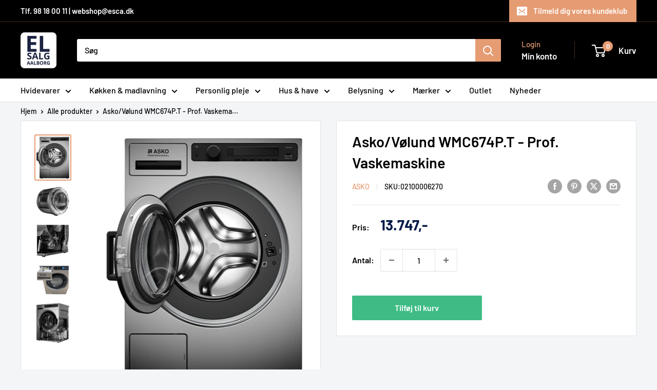

--- FILE ---
content_type: text/html; charset=utf-8
request_url: https://www.elsalgaalborg.dk/products/asko-volund-wmc674p-t-prof-vaskemaskine
body_size: 41976
content:
<!doctype html>

<html class="no-js" lang="da">
  <head>
    <meta charset="utf-8">
    <meta name="viewport" content="width=device-width, initial-scale=1.0, height=device-height, minimum-scale=1.0, maximum-scale=1.0">
    <meta name="theme-color" content="#e69c73">

    <title>Asko/Vølund WMC674P.T - Prof. Vaskemaskine</title><meta name="description" content="EffektivASKO&#39;s professionelle maskiner er alle bygget til at levere optimale resultater, samtidig med at de er omkostningseffektive og miljøvenlige. FleksibelASKO&#39;s professionelle maskiner passer til både små og store virksomheder på tværs af alle sektorer. ASKO&#39;s produktsortiment er baseret på høj kvalitet og fleksibi"><link rel="canonical" href="https://www.elsalgaalborg.dk/products/asko-volund-wmc674p-t-prof-vaskemaskine"><link rel="shortcut icon" href="//www.elsalgaalborg.dk/cdn/shop/files/elsalgaalborg-logo-vector-white_48d857aa-bcb2-4f91-afe7-04710d2302e3_96x96.png?v=1656944214" type="image/png"><link rel="preload" as="style" href="//www.elsalgaalborg.dk/cdn/shop/t/16/assets/theme.css?v=93604157203610123531749541693">
    <link rel="preload" as="script" href="//www.elsalgaalborg.dk/cdn/shop/t/16/assets/theme.js?v=58436354120716407751749541693">
    <link rel="preconnect" href="https://cdn.shopify.com">
    <link rel="preconnect" href="https://fonts.shopifycdn.com">
    <link rel="dns-prefetch" href="https://productreviews.shopifycdn.com">
    <link rel="dns-prefetch" href="https://ajax.googleapis.com">
    <link rel="dns-prefetch" href="https://maps.googleapis.com">
    <link rel="dns-prefetch" href="https://maps.gstatic.com">

    <meta property="og:type" content="product">
  <meta property="og:title" content="Asko/Vølund WMC674P.T - Prof. Vaskemaskine"><meta property="og:image" content="http://www.elsalgaalborg.dk/cdn/shop/products/wmc674p.t_-_prof._vaskemaskine_2.png?v=1649083884">
    <meta property="og:image:secure_url" content="https://www.elsalgaalborg.dk/cdn/shop/products/wmc674p.t_-_prof._vaskemaskine_2.png?v=1649083884">
    <meta property="og:image:width" content="383">
    <meta property="og:image:height" content="488">
    <meta property="product:availability" content="in stock"><meta property="product:price:amount" content="13.747">
  <meta property="product:price:currency" content="DKK"><meta property="og:description" content="EffektivASKO&#39;s professionelle maskiner er alle bygget til at levere optimale resultater, samtidig med at de er omkostningseffektive og miljøvenlige. FleksibelASKO&#39;s professionelle maskiner passer til både små og store virksomheder på tværs af alle sektorer. ASKO&#39;s produktsortiment er baseret på høj kvalitet og fleksibi"><meta property="og:url" content="https://www.elsalgaalborg.dk/products/asko-volund-wmc674p-t-prof-vaskemaskine">
<meta property="og:site_name" content="El-Salg Aalborg A/S"><meta name="twitter:card" content="summary"><meta name="twitter:title" content="Asko/Vølund WMC674P.T - Prof. Vaskemaskine">
  <meta name="twitter:description" content="

EffektivASKO&#39;s professionelle maskiner er alle bygget til at levere optimale resultater, samtidig med at de er omkostningseffektive og miljøvenlige.

FleksibelASKO&#39;s professionelle maskiner passer til både små og store virksomheder på tværs af alle sektorer. ASKO&#39;s produktsortiment er baseret på høj kvalitet og fleksibilitet, så du kan opnå optimale resultater for din virksomhed.

PålideligASKO&#39;s professionelle maskiner er designet til at sikre, at virksomheder opnår og opretholder fremragende kvalitet og service på alle områder - den perfekte pålidelige partner på tværs af alle sektorer.
">
  <meta name="twitter:image" content="https://www.elsalgaalborg.dk/cdn/shop/products/wmc674p.t_-_prof._vaskemaskine_2_600x600_crop_center.png?v=1649083884">
    <link rel="preload" href="//www.elsalgaalborg.dk/cdn/fonts/barlow/barlow_n6.329f582a81f63f125e63c20a5a80ae9477df68e1.woff2" as="font" type="font/woff2" crossorigin><link rel="preload" href="//www.elsalgaalborg.dk/cdn/fonts/barlow/barlow_n5.a193a1990790eba0cc5cca569d23799830e90f07.woff2" as="font" type="font/woff2" crossorigin><style>
  @font-face {
  font-family: Barlow;
  font-weight: 600;
  font-style: normal;
  font-display: swap;
  src: url("//www.elsalgaalborg.dk/cdn/fonts/barlow/barlow_n6.329f582a81f63f125e63c20a5a80ae9477df68e1.woff2") format("woff2"),
       url("//www.elsalgaalborg.dk/cdn/fonts/barlow/barlow_n6.0163402e36247bcb8b02716880d0b39568412e9e.woff") format("woff");
}

  @font-face {
  font-family: Barlow;
  font-weight: 500;
  font-style: normal;
  font-display: swap;
  src: url("//www.elsalgaalborg.dk/cdn/fonts/barlow/barlow_n5.a193a1990790eba0cc5cca569d23799830e90f07.woff2") format("woff2"),
       url("//www.elsalgaalborg.dk/cdn/fonts/barlow/barlow_n5.ae31c82169b1dc0715609b8cc6a610b917808358.woff") format("woff");
}

@font-face {
  font-family: Barlow;
  font-weight: 600;
  font-style: normal;
  font-display: swap;
  src: url("//www.elsalgaalborg.dk/cdn/fonts/barlow/barlow_n6.329f582a81f63f125e63c20a5a80ae9477df68e1.woff2") format("woff2"),
       url("//www.elsalgaalborg.dk/cdn/fonts/barlow/barlow_n6.0163402e36247bcb8b02716880d0b39568412e9e.woff") format("woff");
}

@font-face {
  font-family: Barlow;
  font-weight: 600;
  font-style: italic;
  font-display: swap;
  src: url("//www.elsalgaalborg.dk/cdn/fonts/barlow/barlow_i6.5a22bd20fb27bad4d7674cc6e666fb9c77d813bb.woff2") format("woff2"),
       url("//www.elsalgaalborg.dk/cdn/fonts/barlow/barlow_i6.1c8787fcb59f3add01a87f21b38c7ef797e3b3a1.woff") format("woff");
}


  @font-face {
  font-family: Barlow;
  font-weight: 700;
  font-style: normal;
  font-display: swap;
  src: url("//www.elsalgaalborg.dk/cdn/fonts/barlow/barlow_n7.691d1d11f150e857dcbc1c10ef03d825bc378d81.woff2") format("woff2"),
       url("//www.elsalgaalborg.dk/cdn/fonts/barlow/barlow_n7.4fdbb1cb7da0e2c2f88492243ffa2b4f91924840.woff") format("woff");
}

  @font-face {
  font-family: Barlow;
  font-weight: 500;
  font-style: italic;
  font-display: swap;
  src: url("//www.elsalgaalborg.dk/cdn/fonts/barlow/barlow_i5.714d58286997b65cd479af615cfa9bb0a117a573.woff2") format("woff2"),
       url("//www.elsalgaalborg.dk/cdn/fonts/barlow/barlow_i5.0120f77e6447d3b5df4bbec8ad8c2d029d87fb21.woff") format("woff");
}

  @font-face {
  font-family: Barlow;
  font-weight: 700;
  font-style: italic;
  font-display: swap;
  src: url("//www.elsalgaalborg.dk/cdn/fonts/barlow/barlow_i7.50e19d6cc2ba5146fa437a5a7443c76d5d730103.woff2") format("woff2"),
       url("//www.elsalgaalborg.dk/cdn/fonts/barlow/barlow_i7.47e9f98f1b094d912e6fd631cc3fe93d9f40964f.woff") format("woff");
}


  :root {
    --default-text-font-size : 15px;
    --base-text-font-size    : 16px;
    --heading-font-family    : Barlow, sans-serif;
    --heading-font-weight    : 600;
    --heading-font-style     : normal;
    --text-font-family       : Barlow, sans-serif;
    --text-font-weight       : 500;
    --text-font-style        : normal;
    --text-font-bolder-weight: 600;
    --text-link-decoration   : underline;

    --text-color               : #000000;
    --text-color-rgb           : 0, 0, 0;
    --heading-color            : #000000;
    --border-color             : #e1e3e4;
    --border-color-rgb         : 225, 227, 228;
    --form-border-color        : #d4d6d8;
    --accent-color             : #e69c73;
    --accent-color-rgb         : 230, 156, 115;
    --link-color               : #e69c73;
    --link-color-hover         : #da6e32;
    --background               : #f3f5f6;
    --secondary-background     : #ffffff;
    --secondary-background-rgb : 255, 255, 255;
    --accent-background        : rgba(230, 156, 115, 0.08);

    --input-background: #ffffff;

    --error-color       : #ff0000;
    --error-background  : rgba(255, 0, 0, 0.07);
    --success-color     : #00aa00;
    --success-background: rgba(0, 170, 0, 0.11);

    --primary-button-background      : #e69c73;
    --primary-button-background-rgb  : 230, 156, 115;
    --primary-button-text-color      : #ffffff;
    --secondary-button-background    : #00aa00;
    --secondary-button-background-rgb: 0, 170, 0;
    --secondary-button-text-color    : #ffffff;

    --header-background      : #000000;
    --header-text-color      : #ffffff;
    --header-light-text-color: #e69c73;
    --header-border-color    : rgba(230, 156, 115, 0.3);
    --header-accent-color    : #e69c73;

    --footer-background-color:    #f3f5f6;
    --footer-heading-text-color:  #e69c73;
    --footer-body-text-color:     #677279;
    --footer-body-text-color-rgb: 103, 114, 121;
    --footer-accent-color:        #e69c73;
    --footer-accent-color-rgb:    230, 156, 115;
    --footer-border:              1px solid var(--border-color);
    
    --flickity-arrow-color: #abb1b4;--product-on-sale-accent           : #e69c73;
    --product-on-sale-accent-rgb       : 230, 156, 115;
    --product-on-sale-color            : #000000;
    --product-in-stock-color           : #008a00;
    --product-low-stock-color          : #ee0000;
    --product-sold-out-color           : #8a9297;
    --product-custom-label-1-background: #008a00;
    --product-custom-label-1-color     : #ffffff;
    --product-custom-label-2-background: #00a500;
    --product-custom-label-2-color     : #ffffff;
    --product-review-star-color        : #ffbd00;

    --mobile-container-gutter : 20px;
    --desktop-container-gutter: 40px;

    /* Shopify related variables */
    --payment-terms-background-color: #f3f5f6;
  }
</style>

<script>
  // IE11 does not have support for CSS variables, so we have to polyfill them
  if (!(((window || {}).CSS || {}).supports && window.CSS.supports('(--a: 0)'))) {
    const script = document.createElement('script');
    script.type = 'text/javascript';
    script.src = 'https://cdn.jsdelivr.net/npm/css-vars-ponyfill@2';
    script.onload = function() {
      cssVars({});
    };

    document.getElementsByTagName('head')[0].appendChild(script);
  }
</script>


    <script>window.performance && window.performance.mark && window.performance.mark('shopify.content_for_header.start');</script><meta id="shopify-digital-wallet" name="shopify-digital-wallet" content="/61164257457/digital_wallets/dialog">
<link rel="alternate" type="application/json+oembed" href="https://www.elsalgaalborg.dk/products/asko-volund-wmc674p-t-prof-vaskemaskine.oembed">
<script async="async" src="/checkouts/internal/preloads.js?locale=da-DK"></script>
<script id="shopify-features" type="application/json">{"accessToken":"3295992d15a83646cd3ce72afe6c4d97","betas":["rich-media-storefront-analytics"],"domain":"www.elsalgaalborg.dk","predictiveSearch":true,"shopId":61164257457,"locale":"da"}</script>
<script>var Shopify = Shopify || {};
Shopify.shop = "el-salg-aalborg.myshopify.com";
Shopify.locale = "da";
Shopify.currency = {"active":"DKK","rate":"1.0"};
Shopify.country = "DK";
Shopify.theme = {"name":"Warehouse 6.5.0","id":182795501907,"schema_name":"Warehouse","schema_version":"6.5.0","theme_store_id":871,"role":"main"};
Shopify.theme.handle = "null";
Shopify.theme.style = {"id":null,"handle":null};
Shopify.cdnHost = "www.elsalgaalborg.dk/cdn";
Shopify.routes = Shopify.routes || {};
Shopify.routes.root = "/";</script>
<script type="module">!function(o){(o.Shopify=o.Shopify||{}).modules=!0}(window);</script>
<script>!function(o){function n(){var o=[];function n(){o.push(Array.prototype.slice.apply(arguments))}return n.q=o,n}var t=o.Shopify=o.Shopify||{};t.loadFeatures=n(),t.autoloadFeatures=n()}(window);</script>
<script id="shop-js-analytics" type="application/json">{"pageType":"product"}</script>
<script defer="defer" async type="module" src="//www.elsalgaalborg.dk/cdn/shopifycloud/shop-js/modules/v2/client.init-shop-cart-sync_BWUFHQxD.da.esm.js"></script>
<script defer="defer" async type="module" src="//www.elsalgaalborg.dk/cdn/shopifycloud/shop-js/modules/v2/chunk.common_CxPaeDJ-.esm.js"></script>
<script defer="defer" async type="module" src="//www.elsalgaalborg.dk/cdn/shopifycloud/shop-js/modules/v2/chunk.modal_DY3Xiats.esm.js"></script>
<script type="module">
  await import("//www.elsalgaalborg.dk/cdn/shopifycloud/shop-js/modules/v2/client.init-shop-cart-sync_BWUFHQxD.da.esm.js");
await import("//www.elsalgaalborg.dk/cdn/shopifycloud/shop-js/modules/v2/chunk.common_CxPaeDJ-.esm.js");
await import("//www.elsalgaalborg.dk/cdn/shopifycloud/shop-js/modules/v2/chunk.modal_DY3Xiats.esm.js");

  window.Shopify.SignInWithShop?.initShopCartSync?.({"fedCMEnabled":true,"windoidEnabled":true});

</script>
<script>(function() {
  var isLoaded = false;
  function asyncLoad() {
    if (isLoaded) return;
    isLoaded = true;
    var urls = ["https:\/\/ecommplugins-scripts.trustpilot.com\/v2.1\/js\/header.min.js?settings=eyJrZXkiOiJWeTdwTFhpQTV1UnNUTlQxIiwicyI6Im5vbmUifQ==\u0026v=2.5\u0026shop=el-salg-aalborg.myshopify.com","https:\/\/ecommplugins-trustboxsettings.trustpilot.com\/el-salg-aalborg.myshopify.com.js?settings=1652975425143\u0026shop=el-salg-aalborg.myshopify.com","https:\/\/apps.techdignity.com\/terms-and-conditions\/public\/js\/load-igt-app.js?shop=el-salg-aalborg.myshopify.com","https:\/\/cdn-bundler.nice-team.net\/app\/js\/bundler.js?shop=el-salg-aalborg.myshopify.com","https:\/\/cdn1.profitmetrics.io\/5D481F450426DFED\/shopify-bundle.js?shop=el-salg-aalborg.myshopify.com","https:\/\/cdn.nfcube.com\/instafeed-dfc0e4cd51c51c08b4c7955beb897bcb.js?shop=el-salg-aalborg.myshopify.com"];
    for (var i = 0; i < urls.length; i++) {
      var s = document.createElement('script');
      s.type = 'text/javascript';
      s.async = true;
      s.src = urls[i];
      var x = document.getElementsByTagName('script')[0];
      x.parentNode.insertBefore(s, x);
    }
  };
  if(window.attachEvent) {
    window.attachEvent('onload', asyncLoad);
  } else {
    window.addEventListener('load', asyncLoad, false);
  }
})();</script>
<script id="__st">var __st={"a":61164257457,"offset":3600,"reqid":"b2cdc893-cb70-414a-924f-f790a5a3232f-1769824403","pageurl":"www.elsalgaalborg.dk\/products\/asko-volund-wmc674p-t-prof-vaskemaskine","u":"fc3af44dffa1","p":"product","rtyp":"product","rid":7185111711921};</script>
<script>window.ShopifyPaypalV4VisibilityTracking = true;</script>
<script id="captcha-bootstrap">!function(){'use strict';const t='contact',e='account',n='new_comment',o=[[t,t],['blogs',n],['comments',n],[t,'customer']],c=[[e,'customer_login'],[e,'guest_login'],[e,'recover_customer_password'],[e,'create_customer']],r=t=>t.map((([t,e])=>`form[action*='/${t}']:not([data-nocaptcha='true']) input[name='form_type'][value='${e}']`)).join(','),a=t=>()=>t?[...document.querySelectorAll(t)].map((t=>t.form)):[];function s(){const t=[...o],e=r(t);return a(e)}const i='password',u='form_key',d=['recaptcha-v3-token','g-recaptcha-response','h-captcha-response',i],f=()=>{try{return window.sessionStorage}catch{return}},m='__shopify_v',_=t=>t.elements[u];function p(t,e,n=!1){try{const o=window.sessionStorage,c=JSON.parse(o.getItem(e)),{data:r}=function(t){const{data:e,action:n}=t;return t[m]||n?{data:e,action:n}:{data:t,action:n}}(c);for(const[e,n]of Object.entries(r))t.elements[e]&&(t.elements[e].value=n);n&&o.removeItem(e)}catch(o){console.error('form repopulation failed',{error:o})}}const l='form_type',E='cptcha';function T(t){t.dataset[E]=!0}const w=window,h=w.document,L='Shopify',v='ce_forms',y='captcha';let A=!1;((t,e)=>{const n=(g='f06e6c50-85a8-45c8-87d0-21a2b65856fe',I='https://cdn.shopify.com/shopifycloud/storefront-forms-hcaptcha/ce_storefront_forms_captcha_hcaptcha.v1.5.2.iife.js',D={infoText:'Beskyttet af hCaptcha',privacyText:'Beskyttelse af persondata',termsText:'Vilkår'},(t,e,n)=>{const o=w[L][v],c=o.bindForm;if(c)return c(t,g,e,D).then(n);var r;o.q.push([[t,g,e,D],n]),r=I,A||(h.body.append(Object.assign(h.createElement('script'),{id:'captcha-provider',async:!0,src:r})),A=!0)});var g,I,D;w[L]=w[L]||{},w[L][v]=w[L][v]||{},w[L][v].q=[],w[L][y]=w[L][y]||{},w[L][y].protect=function(t,e){n(t,void 0,e),T(t)},Object.freeze(w[L][y]),function(t,e,n,w,h,L){const[v,y,A,g]=function(t,e,n){const i=e?o:[],u=t?c:[],d=[...i,...u],f=r(d),m=r(i),_=r(d.filter((([t,e])=>n.includes(e))));return[a(f),a(m),a(_),s()]}(w,h,L),I=t=>{const e=t.target;return e instanceof HTMLFormElement?e:e&&e.form},D=t=>v().includes(t);t.addEventListener('submit',(t=>{const e=I(t);if(!e)return;const n=D(e)&&!e.dataset.hcaptchaBound&&!e.dataset.recaptchaBound,o=_(e),c=g().includes(e)&&(!o||!o.value);(n||c)&&t.preventDefault(),c&&!n&&(function(t){try{if(!f())return;!function(t){const e=f();if(!e)return;const n=_(t);if(!n)return;const o=n.value;o&&e.removeItem(o)}(t);const e=Array.from(Array(32),(()=>Math.random().toString(36)[2])).join('');!function(t,e){_(t)||t.append(Object.assign(document.createElement('input'),{type:'hidden',name:u})),t.elements[u].value=e}(t,e),function(t,e){const n=f();if(!n)return;const o=[...t.querySelectorAll(`input[type='${i}']`)].map((({name:t})=>t)),c=[...d,...o],r={};for(const[a,s]of new FormData(t).entries())c.includes(a)||(r[a]=s);n.setItem(e,JSON.stringify({[m]:1,action:t.action,data:r}))}(t,e)}catch(e){console.error('failed to persist form',e)}}(e),e.submit())}));const S=(t,e)=>{t&&!t.dataset[E]&&(n(t,e.some((e=>e===t))),T(t))};for(const o of['focusin','change'])t.addEventListener(o,(t=>{const e=I(t);D(e)&&S(e,y())}));const B=e.get('form_key'),M=e.get(l),P=B&&M;t.addEventListener('DOMContentLoaded',(()=>{const t=y();if(P)for(const e of t)e.elements[l].value===M&&p(e,B);[...new Set([...A(),...v().filter((t=>'true'===t.dataset.shopifyCaptcha))])].forEach((e=>S(e,t)))}))}(h,new URLSearchParams(w.location.search),n,t,e,['guest_login'])})(!0,!0)}();</script>
<script integrity="sha256-4kQ18oKyAcykRKYeNunJcIwy7WH5gtpwJnB7kiuLZ1E=" data-source-attribution="shopify.loadfeatures" defer="defer" src="//www.elsalgaalborg.dk/cdn/shopifycloud/storefront/assets/storefront/load_feature-a0a9edcb.js" crossorigin="anonymous"></script>
<script data-source-attribution="shopify.dynamic_checkout.dynamic.init">var Shopify=Shopify||{};Shopify.PaymentButton=Shopify.PaymentButton||{isStorefrontPortableWallets:!0,init:function(){window.Shopify.PaymentButton.init=function(){};var t=document.createElement("script");t.src="https://www.elsalgaalborg.dk/cdn/shopifycloud/portable-wallets/latest/portable-wallets.da.js",t.type="module",document.head.appendChild(t)}};
</script>
<script data-source-attribution="shopify.dynamic_checkout.buyer_consent">
  function portableWalletsHideBuyerConsent(e){var t=document.getElementById("shopify-buyer-consent"),n=document.getElementById("shopify-subscription-policy-button");t&&n&&(t.classList.add("hidden"),t.setAttribute("aria-hidden","true"),n.removeEventListener("click",e))}function portableWalletsShowBuyerConsent(e){var t=document.getElementById("shopify-buyer-consent"),n=document.getElementById("shopify-subscription-policy-button");t&&n&&(t.classList.remove("hidden"),t.removeAttribute("aria-hidden"),n.addEventListener("click",e))}window.Shopify?.PaymentButton&&(window.Shopify.PaymentButton.hideBuyerConsent=portableWalletsHideBuyerConsent,window.Shopify.PaymentButton.showBuyerConsent=portableWalletsShowBuyerConsent);
</script>
<script data-source-attribution="shopify.dynamic_checkout.cart.bootstrap">document.addEventListener("DOMContentLoaded",(function(){function t(){return document.querySelector("shopify-accelerated-checkout-cart, shopify-accelerated-checkout")}if(t())Shopify.PaymentButton.init();else{new MutationObserver((function(e,n){t()&&(Shopify.PaymentButton.init(),n.disconnect())})).observe(document.body,{childList:!0,subtree:!0})}}));
</script>

<script>window.performance && window.performance.mark && window.performance.mark('shopify.content_for_header.end');</script>

<!-- CUSTOM CSS -->
    <link rel="stylesheet" href="//www.elsalgaalborg.dk/cdn/shop/t/16/assets/custom.css?v=109648635356273814461768771061">
<!-- /CUSTOM CSS -->    
    <link rel="stylesheet" href="//www.elsalgaalborg.dk/cdn/shop/t/16/assets/theme.css?v=93604157203610123531749541693">

<!-- Cookie Information Policy Script -->    
    <script id="CookieConsent" src="https://policy.app.cookieinformation.com/uc.js"
    data-culture="DA" type="text/javascript"></script>
<!-- End Cookie Information Policy Script -->    
    
<!-- Facebook Domain Verification -->
    <meta name="facebook-domain-verification" content="5uki2lqvx04hes9v7pon5l0vxggyfg" />
<!-- End Facebook Domain Verification -->    
    
<!-- Google Tag Manager -->
    <script>(function(w,d,s,l,i){w[l]=w[l]||[];w[l].push({'gtm.start':
    new Date().getTime(),event:'gtm.js'});var f=d.getElementsByTagName(s)[0],
    j=d.createElement(s),dl=l!='dataLayer'?'&l='+l:'';j.async=true;j.src=
    'https://www.googletagmanager.com/gtm.js?id='+i+dl;f.parentNode.insertBefore(j,f);
    })(window,document,'script','dataLayer','GTM-KVWRDWK');</script>
<!-- End Google Tag Manager -->    

<!-- Start e-maerket widget -->
          <script type="text/javascript" src="https://widget.emaerket.dk/js/232702f8a751cae50a236c1ac8e9131e" async></script>
<!-- // end e-maerket widget -->
    
    <script type="application/ld+json">{"@context":"http:\/\/schema.org\/","@id":"\/products\/asko-volund-wmc674p-t-prof-vaskemaskine#product","@type":"Product","brand":{"@type":"Brand","name":"ASKO"},"category":"Industrivaskemaskiner","description":"\n\nEffektivASKO's professionelle maskiner er alle bygget til at levere optimale resultater, samtidig med at de er omkostningseffektive og miljøvenlige.\n\nFleksibelASKO's professionelle maskiner passer til både små og store virksomheder på tværs af alle sektorer. ASKO's produktsortiment er baseret på høj kvalitet og fleksibilitet, så du kan opnå optimale resultater for din virksomhed.\n\nPålideligASKO's professionelle maskiner er designet til at sikre, at virksomheder opnår og opretholder fremragende kvalitet og service på alle områder - den perfekte pålidelige partner på tværs af alle sektorer.\n","gtin":"3838782498794","image":"https:\/\/www.elsalgaalborg.dk\/cdn\/shop\/products\/wmc674p.t_-_prof._vaskemaskine_2.png?v=1649083884\u0026width=1920","name":"Asko\/Vølund WMC674P.T - Prof. Vaskemaskine","offers":{"@id":"\/products\/asko-volund-wmc674p-t-prof-vaskemaskine?variant=41657892503729#offer","@type":"Offer","availability":"http:\/\/schema.org\/InStock","price":"13747.00","priceCurrency":"DKK","url":"https:\/\/www.elsalgaalborg.dk\/products\/asko-volund-wmc674p-t-prof-vaskemaskine?variant=41657892503729"},"sku":"02100006270","url":"https:\/\/www.elsalgaalborg.dk\/products\/asko-volund-wmc674p-t-prof-vaskemaskine"}</script><script type="application/ld+json">
  {
    "@context": "https://schema.org",
    "@type": "BreadcrumbList",
    "itemListElement": [{
        "@type": "ListItem",
        "position": 1,
        "name": "Hjem",
        "item": "https://www.elsalgaalborg.dk"
      },{
            "@type": "ListItem",
            "position": 2,
            "name": "Asko\/Vølund WMC674P.T - Prof. Vaskemaskine",
            "item": "https://www.elsalgaalborg.dk/products/asko-volund-wmc674p-t-prof-vaskemaskine"
          }]
  }
</script>

    <script>
      // This allows to expose several variables to the global scope, to be used in scripts
      window.theme = {
        pageType: "product",
        cartCount: 0,
        moneyFormat: "{{ amount_no_decimals_with_comma_separator }},-",
        moneyWithCurrencyFormat: "{{amount_with_comma_separator}} DKK",
        currencyCodeEnabled: false,
        showDiscount: false,
        discountMode: "percentage",
        cartType: "drawer"
      };

      window.routes = {
        rootUrl: "\/",
        rootUrlWithoutSlash: '',
        cartUrl: "\/cart",
        cartAddUrl: "\/cart\/add",
        cartChangeUrl: "\/cart\/change",
        searchUrl: "\/search",
        productRecommendationsUrl: "\/recommendations\/products"
      };

      window.languages = {
        productRegularPrice: "Normal pris",
        productSalePrice: "Udsalgs pris",
        collectionOnSaleLabel: "Spar {{savings}}",
        productFormUnavailable: "Ikke tilgængelig",
        productFormAddToCart: "Tilføj til kurv",
        productFormPreOrder: "Forudbestil",
        productFormSoldOut: "Udsolgt",
        productAdded: "Produktet blev tilføjet til kurven",
        productAddedShort: "Tilføjet!",
        shippingEstimatorNoResults: "Der blev ikke fundet nogen forsendelse til din adresse.",
        shippingEstimatorOneResult: "Der er én forsendelsespris for din adresse:",
        shippingEstimatorMultipleResults: "Der er {{count}} forsendelsespriser for din adresse:",
        shippingEstimatorErrors: "Der er nogle fejl:"
      };

      document.documentElement.className = document.documentElement.className.replace('no-js', 'js');
    </script><script src="//www.elsalgaalborg.dk/cdn/shop/t/16/assets/theme.js?v=58436354120716407751749541693" defer></script>
    <script src="//www.elsalgaalborg.dk/cdn/shop/t/16/assets/custom.js?v=102476495355921946141749541694" defer></script><script>
        (function () {
          window.onpageshow = function() {
            // We force re-freshing the cart content onpageshow, as most browsers will serve a cache copy when hitting the
            // back button, which cause staled data
            document.documentElement.dispatchEvent(new CustomEvent('cart:refresh', {
              bubbles: true,
              detail: {scrollToTop: false}
            }));
          };
        })();
      </script><!-- COOKIE INFORMATION SCRIPT -->    
    <script>
 const addCookieInformationConsentScript = () => {
     const consentScript = document.createElement('script');
     consentScript.setAttribute('src', 'https://policy.app.cookieinformation.com/uc.js');
     consentScript.setAttribute('data-culture', 'DA'); // replace with your site language
     consentScript.setAttribute('data-gcm-enabled', 'false');
     consentScript.id = 'CookieConsent';
     document.head.appendChild(consentScript);
 };
 const setupListenerForConsentGathering = () => {
     window.addEventListener("CookieInformationConsentGiven", () => {
         let consentSignals = {};
         let consentCookieReady = false;
         let customerPrivacyAPIReady = false;

         const checkAndSetTrackingConsent = () => {
             if (consentCookieReady && customerPrivacyAPIReady && Object.keys(consentSignals).length > 0) {
                 window.Shopify.customerPrivacy.setTrackingConsent(
                     {
                         "analytics": consentSignals['cookie_cat_statistic'] || false,
                         "marketing": consentSignals['cookie_cat_marketing'] || false,
                         "preferences": consentSignals['cookie_cat_functional'] || false,
                         "sale_of_data": consentSignals['cookie_cat_marketing'] || false,
                     },
                     () => console.log("Cookie Information: consent gathered")
                 );
             }
         };

         if (window.CookieInformation) {
             const consentCookie = window.CookieInformation._getCookieValue('CookieInformationConsent');

             if (consentCookie) {
                 const consent = JSON.parse(consentCookie);

                 if (consent) {
                     consentSignals = consent.consents_approved || [];
                     consentSignals = consentSignals.reduce((acc, curr) => {
                         acc[curr] = true;
                         return acc;
                     }, {});
                     consentCookieReady = true;
                     checkAndSetTrackingConsent();
                 }
             }
         }

         const customerPrivacyAPIInterval = setInterval(() => {
             if (window.Shopify.customerPrivacy) {
                 clearInterval(customerPrivacyAPIInterval);
                 customerPrivacyAPIReady = true;
                 checkAndSetTrackingConsent();
             }
         }, 100);
     });
 };
 window.Shopify.loadFeatures(
     [
         {
             name: 'consent-tracking-api',
             version: '0.1',
         },
     ],
     error => {
         if (error) {
             throw error;
         }
         setupListenerForConsentGathering();
         addCookieInformationConsentScript();
     }
 );
 </script>
<!-- COOKIE INFORMATION SCRIPT -->    
  
  <!-- BEGIN app block: shopify://apps/instafeed/blocks/head-block/c447db20-095d-4a10-9725-b5977662c9d5 --><link rel="preconnect" href="https://cdn.nfcube.com/">
<link rel="preconnect" href="https://scontent.cdninstagram.com/">


  <script>
    document.addEventListener('DOMContentLoaded', function () {
      let instafeedScript = document.createElement('script');

      
        instafeedScript.src = 'https://cdn.nfcube.com/instafeed-dfc0e4cd51c51c08b4c7955beb897bcb.js';
      

      document.body.appendChild(instafeedScript);
    });
  </script>





<!-- END app block --><script src="https://cdn.shopify.com/extensions/6c66d7d0-f631-46bf-8039-ad48ac607ad6/forms-2301/assets/shopify-forms-loader.js" type="text/javascript" defer="defer"></script>
<script src="https://cdn.shopify.com/extensions/64e7a69c-552b-465e-b0fb-62dde6c4c423/i-agree-to-terms-31/assets/load-metafield-igt.js" type="text/javascript" defer="defer"></script>
<script src="https://cdn.shopify.com/extensions/019c0f0d-335d-746a-9f01-9f7ed61510b6/lb-upsell-233/assets/lb-selleasy.js" type="text/javascript" defer="defer"></script>
<link href="https://monorail-edge.shopifysvc.com" rel="dns-prefetch">
<script>(function(){if ("sendBeacon" in navigator && "performance" in window) {try {var session_token_from_headers = performance.getEntriesByType('navigation')[0].serverTiming.find(x => x.name == '_s').description;} catch {var session_token_from_headers = undefined;}var session_cookie_matches = document.cookie.match(/_shopify_s=([^;]*)/);var session_token_from_cookie = session_cookie_matches && session_cookie_matches.length === 2 ? session_cookie_matches[1] : "";var session_token = session_token_from_headers || session_token_from_cookie || "";function handle_abandonment_event(e) {var entries = performance.getEntries().filter(function(entry) {return /monorail-edge.shopifysvc.com/.test(entry.name);});if (!window.abandonment_tracked && entries.length === 0) {window.abandonment_tracked = true;var currentMs = Date.now();var navigation_start = performance.timing.navigationStart;var payload = {shop_id: 61164257457,url: window.location.href,navigation_start,duration: currentMs - navigation_start,session_token,page_type: "product"};window.navigator.sendBeacon("https://monorail-edge.shopifysvc.com/v1/produce", JSON.stringify({schema_id: "online_store_buyer_site_abandonment/1.1",payload: payload,metadata: {event_created_at_ms: currentMs,event_sent_at_ms: currentMs}}));}}window.addEventListener('pagehide', handle_abandonment_event);}}());</script>
<script id="web-pixels-manager-setup">(function e(e,d,r,n,o){if(void 0===o&&(o={}),!Boolean(null===(a=null===(i=window.Shopify)||void 0===i?void 0:i.analytics)||void 0===a?void 0:a.replayQueue)){var i,a;window.Shopify=window.Shopify||{};var t=window.Shopify;t.analytics=t.analytics||{};var s=t.analytics;s.replayQueue=[],s.publish=function(e,d,r){return s.replayQueue.push([e,d,r]),!0};try{self.performance.mark("wpm:start")}catch(e){}var l=function(){var e={modern:/Edge?\/(1{2}[4-9]|1[2-9]\d|[2-9]\d{2}|\d{4,})\.\d+(\.\d+|)|Firefox\/(1{2}[4-9]|1[2-9]\d|[2-9]\d{2}|\d{4,})\.\d+(\.\d+|)|Chrom(ium|e)\/(9{2}|\d{3,})\.\d+(\.\d+|)|(Maci|X1{2}).+ Version\/(15\.\d+|(1[6-9]|[2-9]\d|\d{3,})\.\d+)([,.]\d+|)( \(\w+\)|)( Mobile\/\w+|) Safari\/|Chrome.+OPR\/(9{2}|\d{3,})\.\d+\.\d+|(CPU[ +]OS|iPhone[ +]OS|CPU[ +]iPhone|CPU IPhone OS|CPU iPad OS)[ +]+(15[._]\d+|(1[6-9]|[2-9]\d|\d{3,})[._]\d+)([._]\d+|)|Android:?[ /-](13[3-9]|1[4-9]\d|[2-9]\d{2}|\d{4,})(\.\d+|)(\.\d+|)|Android.+Firefox\/(13[5-9]|1[4-9]\d|[2-9]\d{2}|\d{4,})\.\d+(\.\d+|)|Android.+Chrom(ium|e)\/(13[3-9]|1[4-9]\d|[2-9]\d{2}|\d{4,})\.\d+(\.\d+|)|SamsungBrowser\/([2-9]\d|\d{3,})\.\d+/,legacy:/Edge?\/(1[6-9]|[2-9]\d|\d{3,})\.\d+(\.\d+|)|Firefox\/(5[4-9]|[6-9]\d|\d{3,})\.\d+(\.\d+|)|Chrom(ium|e)\/(5[1-9]|[6-9]\d|\d{3,})\.\d+(\.\d+|)([\d.]+$|.*Safari\/(?![\d.]+ Edge\/[\d.]+$))|(Maci|X1{2}).+ Version\/(10\.\d+|(1[1-9]|[2-9]\d|\d{3,})\.\d+)([,.]\d+|)( \(\w+\)|)( Mobile\/\w+|) Safari\/|Chrome.+OPR\/(3[89]|[4-9]\d|\d{3,})\.\d+\.\d+|(CPU[ +]OS|iPhone[ +]OS|CPU[ +]iPhone|CPU IPhone OS|CPU iPad OS)[ +]+(10[._]\d+|(1[1-9]|[2-9]\d|\d{3,})[._]\d+)([._]\d+|)|Android:?[ /-](13[3-9]|1[4-9]\d|[2-9]\d{2}|\d{4,})(\.\d+|)(\.\d+|)|Mobile Safari.+OPR\/([89]\d|\d{3,})\.\d+\.\d+|Android.+Firefox\/(13[5-9]|1[4-9]\d|[2-9]\d{2}|\d{4,})\.\d+(\.\d+|)|Android.+Chrom(ium|e)\/(13[3-9]|1[4-9]\d|[2-9]\d{2}|\d{4,})\.\d+(\.\d+|)|Android.+(UC? ?Browser|UCWEB|U3)[ /]?(15\.([5-9]|\d{2,})|(1[6-9]|[2-9]\d|\d{3,})\.\d+)\.\d+|SamsungBrowser\/(5\.\d+|([6-9]|\d{2,})\.\d+)|Android.+MQ{2}Browser\/(14(\.(9|\d{2,})|)|(1[5-9]|[2-9]\d|\d{3,})(\.\d+|))(\.\d+|)|K[Aa][Ii]OS\/(3\.\d+|([4-9]|\d{2,})\.\d+)(\.\d+|)/},d=e.modern,r=e.legacy,n=navigator.userAgent;return n.match(d)?"modern":n.match(r)?"legacy":"unknown"}(),u="modern"===l?"modern":"legacy",c=(null!=n?n:{modern:"",legacy:""})[u],f=function(e){return[e.baseUrl,"/wpm","/b",e.hashVersion,"modern"===e.buildTarget?"m":"l",".js"].join("")}({baseUrl:d,hashVersion:r,buildTarget:u}),m=function(e){var d=e.version,r=e.bundleTarget,n=e.surface,o=e.pageUrl,i=e.monorailEndpoint;return{emit:function(e){var a=e.status,t=e.errorMsg,s=(new Date).getTime(),l=JSON.stringify({metadata:{event_sent_at_ms:s},events:[{schema_id:"web_pixels_manager_load/3.1",payload:{version:d,bundle_target:r,page_url:o,status:a,surface:n,error_msg:t},metadata:{event_created_at_ms:s}}]});if(!i)return console&&console.warn&&console.warn("[Web Pixels Manager] No Monorail endpoint provided, skipping logging."),!1;try{return self.navigator.sendBeacon.bind(self.navigator)(i,l)}catch(e){}var u=new XMLHttpRequest;try{return u.open("POST",i,!0),u.setRequestHeader("Content-Type","text/plain"),u.send(l),!0}catch(e){return console&&console.warn&&console.warn("[Web Pixels Manager] Got an unhandled error while logging to Monorail."),!1}}}}({version:r,bundleTarget:l,surface:e.surface,pageUrl:self.location.href,monorailEndpoint:e.monorailEndpoint});try{o.browserTarget=l,function(e){var d=e.src,r=e.async,n=void 0===r||r,o=e.onload,i=e.onerror,a=e.sri,t=e.scriptDataAttributes,s=void 0===t?{}:t,l=document.createElement("script"),u=document.querySelector("head"),c=document.querySelector("body");if(l.async=n,l.src=d,a&&(l.integrity=a,l.crossOrigin="anonymous"),s)for(var f in s)if(Object.prototype.hasOwnProperty.call(s,f))try{l.dataset[f]=s[f]}catch(e){}if(o&&l.addEventListener("load",o),i&&l.addEventListener("error",i),u)u.appendChild(l);else{if(!c)throw new Error("Did not find a head or body element to append the script");c.appendChild(l)}}({src:f,async:!0,onload:function(){if(!function(){var e,d;return Boolean(null===(d=null===(e=window.Shopify)||void 0===e?void 0:e.analytics)||void 0===d?void 0:d.initialized)}()){var d=window.webPixelsManager.init(e)||void 0;if(d){var r=window.Shopify.analytics;r.replayQueue.forEach((function(e){var r=e[0],n=e[1],o=e[2];d.publishCustomEvent(r,n,o)})),r.replayQueue=[],r.publish=d.publishCustomEvent,r.visitor=d.visitor,r.initialized=!0}}},onerror:function(){return m.emit({status:"failed",errorMsg:"".concat(f," has failed to load")})},sri:function(e){var d=/^sha384-[A-Za-z0-9+/=]+$/;return"string"==typeof e&&d.test(e)}(c)?c:"",scriptDataAttributes:o}),m.emit({status:"loading"})}catch(e){m.emit({status:"failed",errorMsg:(null==e?void 0:e.message)||"Unknown error"})}}})({shopId: 61164257457,storefrontBaseUrl: "https://www.elsalgaalborg.dk",extensionsBaseUrl: "https://extensions.shopifycdn.com/cdn/shopifycloud/web-pixels-manager",monorailEndpoint: "https://monorail-edge.shopifysvc.com/unstable/produce_batch",surface: "storefront-renderer",enabledBetaFlags: ["2dca8a86"],webPixelsConfigList: [{"id":"961151315","configuration":"{\"config\":\"{\\\"pixel_id\\\":\\\"G-NMPY9M6Z8Q\\\",\\\"gtag_events\\\":[{\\\"type\\\":\\\"purchase\\\",\\\"action_label\\\":\\\"G-NMPY9M6Z8Q\\\"},{\\\"type\\\":\\\"page_view\\\",\\\"action_label\\\":\\\"G-NMPY9M6Z8Q\\\"},{\\\"type\\\":\\\"view_item\\\",\\\"action_label\\\":\\\"G-NMPY9M6Z8Q\\\"},{\\\"type\\\":\\\"search\\\",\\\"action_label\\\":\\\"G-NMPY9M6Z8Q\\\"},{\\\"type\\\":\\\"add_to_cart\\\",\\\"action_label\\\":\\\"G-NMPY9M6Z8Q\\\"},{\\\"type\\\":\\\"begin_checkout\\\",\\\"action_label\\\":\\\"G-NMPY9M6Z8Q\\\"},{\\\"type\\\":\\\"add_payment_info\\\",\\\"action_label\\\":\\\"G-NMPY9M6Z8Q\\\"}],\\\"enable_monitoring_mode\\\":false}\"}","eventPayloadVersion":"v1","runtimeContext":"OPEN","scriptVersion":"b2a88bafab3e21179ed38636efcd8a93","type":"APP","apiClientId":1780363,"privacyPurposes":[],"dataSharingAdjustments":{"protectedCustomerApprovalScopes":["read_customer_address","read_customer_email","read_customer_name","read_customer_personal_data","read_customer_phone"]}},{"id":"501711187","configuration":"{\"accountID\":\"selleasy-metrics-track\"}","eventPayloadVersion":"v1","runtimeContext":"STRICT","scriptVersion":"5aac1f99a8ca74af74cea751ede503d2","type":"APP","apiClientId":5519923,"privacyPurposes":[],"dataSharingAdjustments":{"protectedCustomerApprovalScopes":["read_customer_email","read_customer_name","read_customer_personal_data"]}},{"id":"350323027","configuration":"{\"pixel_id\":\"1329317264084776\",\"pixel_type\":\"facebook_pixel\",\"metaapp_system_user_token\":\"-\"}","eventPayloadVersion":"v1","runtimeContext":"OPEN","scriptVersion":"ca16bc87fe92b6042fbaa3acc2fbdaa6","type":"APP","apiClientId":2329312,"privacyPurposes":["ANALYTICS","MARKETING","SALE_OF_DATA"],"dataSharingAdjustments":{"protectedCustomerApprovalScopes":["read_customer_address","read_customer_email","read_customer_name","read_customer_personal_data","read_customer_phone"]}},{"id":"205816147","configuration":"{\"tagID\":\"2614089730872\"}","eventPayloadVersion":"v1","runtimeContext":"STRICT","scriptVersion":"18031546ee651571ed29edbe71a3550b","type":"APP","apiClientId":3009811,"privacyPurposes":["ANALYTICS","MARKETING","SALE_OF_DATA"],"dataSharingAdjustments":{"protectedCustomerApprovalScopes":["read_customer_address","read_customer_email","read_customer_name","read_customer_personal_data","read_customer_phone"]}},{"id":"108986707","eventPayloadVersion":"1","runtimeContext":"LAX","scriptVersion":"2","type":"CUSTOM","privacyPurposes":[],"name":"PM - Script"},{"id":"109019475","eventPayloadVersion":"1","runtimeContext":"LAX","scriptVersion":"2","type":"CUSTOM","privacyPurposes":[],"name":"PM - Conversion Booster"},{"id":"shopify-app-pixel","configuration":"{}","eventPayloadVersion":"v1","runtimeContext":"STRICT","scriptVersion":"0450","apiClientId":"shopify-pixel","type":"APP","privacyPurposes":["ANALYTICS","MARKETING"]},{"id":"shopify-custom-pixel","eventPayloadVersion":"v1","runtimeContext":"LAX","scriptVersion":"0450","apiClientId":"shopify-pixel","type":"CUSTOM","privacyPurposes":["ANALYTICS","MARKETING"]}],isMerchantRequest: false,initData: {"shop":{"name":"El-Salg Aalborg A\/S","paymentSettings":{"currencyCode":"DKK"},"myshopifyDomain":"el-salg-aalborg.myshopify.com","countryCode":"DK","storefrontUrl":"https:\/\/www.elsalgaalborg.dk"},"customer":null,"cart":null,"checkout":null,"productVariants":[{"price":{"amount":13747.0,"currencyCode":"DKK"},"product":{"title":"Asko\/Vølund WMC674P.T - Prof. Vaskemaskine","vendor":"ASKO","id":"7185111711921","untranslatedTitle":"Asko\/Vølund WMC674P.T - Prof. Vaskemaskine","url":"\/products\/asko-volund-wmc674p-t-prof-vaskemaskine","type":"Industrivaskemaskiner"},"id":"41657892503729","image":{"src":"\/\/www.elsalgaalborg.dk\/cdn\/shop\/products\/wmc674p.t_-_prof._vaskemaskine_2.png?v=1649083884"},"sku":"02100006270","title":"Default Title","untranslatedTitle":"Default Title"}],"purchasingCompany":null},},"https://www.elsalgaalborg.dk/cdn","1d2a099fw23dfb22ep557258f5m7a2edbae",{"modern":"","legacy":""},{"shopId":"61164257457","storefrontBaseUrl":"https:\/\/www.elsalgaalborg.dk","extensionBaseUrl":"https:\/\/extensions.shopifycdn.com\/cdn\/shopifycloud\/web-pixels-manager","surface":"storefront-renderer","enabledBetaFlags":"[\"2dca8a86\"]","isMerchantRequest":"false","hashVersion":"1d2a099fw23dfb22ep557258f5m7a2edbae","publish":"custom","events":"[[\"page_viewed\",{}],[\"product_viewed\",{\"productVariant\":{\"price\":{\"amount\":13747.0,\"currencyCode\":\"DKK\"},\"product\":{\"title\":\"Asko\/Vølund WMC674P.T - Prof. Vaskemaskine\",\"vendor\":\"ASKO\",\"id\":\"7185111711921\",\"untranslatedTitle\":\"Asko\/Vølund WMC674P.T - Prof. Vaskemaskine\",\"url\":\"\/products\/asko-volund-wmc674p-t-prof-vaskemaskine\",\"type\":\"Industrivaskemaskiner\"},\"id\":\"41657892503729\",\"image\":{\"src\":\"\/\/www.elsalgaalborg.dk\/cdn\/shop\/products\/wmc674p.t_-_prof._vaskemaskine_2.png?v=1649083884\"},\"sku\":\"02100006270\",\"title\":\"Default Title\",\"untranslatedTitle\":\"Default Title\"}}]]"});</script><script>
  window.ShopifyAnalytics = window.ShopifyAnalytics || {};
  window.ShopifyAnalytics.meta = window.ShopifyAnalytics.meta || {};
  window.ShopifyAnalytics.meta.currency = 'DKK';
  var meta = {"product":{"id":7185111711921,"gid":"gid:\/\/shopify\/Product\/7185111711921","vendor":"ASKO","type":"Industrivaskemaskiner","handle":"asko-volund-wmc674p-t-prof-vaskemaskine","variants":[{"id":41657892503729,"price":1374700,"name":"Asko\/Vølund WMC674P.T - Prof. Vaskemaskine","public_title":null,"sku":"02100006270"}],"remote":false},"page":{"pageType":"product","resourceType":"product","resourceId":7185111711921,"requestId":"b2cdc893-cb70-414a-924f-f790a5a3232f-1769824403"}};
  for (var attr in meta) {
    window.ShopifyAnalytics.meta[attr] = meta[attr];
  }
</script>
<script class="analytics">
  (function () {
    var customDocumentWrite = function(content) {
      var jquery = null;

      if (window.jQuery) {
        jquery = window.jQuery;
      } else if (window.Checkout && window.Checkout.$) {
        jquery = window.Checkout.$;
      }

      if (jquery) {
        jquery('body').append(content);
      }
    };

    var hasLoggedConversion = function(token) {
      if (token) {
        return document.cookie.indexOf('loggedConversion=' + token) !== -1;
      }
      return false;
    }

    var setCookieIfConversion = function(token) {
      if (token) {
        var twoMonthsFromNow = new Date(Date.now());
        twoMonthsFromNow.setMonth(twoMonthsFromNow.getMonth() + 2);

        document.cookie = 'loggedConversion=' + token + '; expires=' + twoMonthsFromNow;
      }
    }

    var trekkie = window.ShopifyAnalytics.lib = window.trekkie = window.trekkie || [];
    if (trekkie.integrations) {
      return;
    }
    trekkie.methods = [
      'identify',
      'page',
      'ready',
      'track',
      'trackForm',
      'trackLink'
    ];
    trekkie.factory = function(method) {
      return function() {
        var args = Array.prototype.slice.call(arguments);
        args.unshift(method);
        trekkie.push(args);
        return trekkie;
      };
    };
    for (var i = 0; i < trekkie.methods.length; i++) {
      var key = trekkie.methods[i];
      trekkie[key] = trekkie.factory(key);
    }
    trekkie.load = function(config) {
      trekkie.config = config || {};
      trekkie.config.initialDocumentCookie = document.cookie;
      var first = document.getElementsByTagName('script')[0];
      var script = document.createElement('script');
      script.type = 'text/javascript';
      script.onerror = function(e) {
        var scriptFallback = document.createElement('script');
        scriptFallback.type = 'text/javascript';
        scriptFallback.onerror = function(error) {
                var Monorail = {
      produce: function produce(monorailDomain, schemaId, payload) {
        var currentMs = new Date().getTime();
        var event = {
          schema_id: schemaId,
          payload: payload,
          metadata: {
            event_created_at_ms: currentMs,
            event_sent_at_ms: currentMs
          }
        };
        return Monorail.sendRequest("https://" + monorailDomain + "/v1/produce", JSON.stringify(event));
      },
      sendRequest: function sendRequest(endpointUrl, payload) {
        // Try the sendBeacon API
        if (window && window.navigator && typeof window.navigator.sendBeacon === 'function' && typeof window.Blob === 'function' && !Monorail.isIos12()) {
          var blobData = new window.Blob([payload], {
            type: 'text/plain'
          });

          if (window.navigator.sendBeacon(endpointUrl, blobData)) {
            return true;
          } // sendBeacon was not successful

        } // XHR beacon

        var xhr = new XMLHttpRequest();

        try {
          xhr.open('POST', endpointUrl);
          xhr.setRequestHeader('Content-Type', 'text/plain');
          xhr.send(payload);
        } catch (e) {
          console.log(e);
        }

        return false;
      },
      isIos12: function isIos12() {
        return window.navigator.userAgent.lastIndexOf('iPhone; CPU iPhone OS 12_') !== -1 || window.navigator.userAgent.lastIndexOf('iPad; CPU OS 12_') !== -1;
      }
    };
    Monorail.produce('monorail-edge.shopifysvc.com',
      'trekkie_storefront_load_errors/1.1',
      {shop_id: 61164257457,
      theme_id: 182795501907,
      app_name: "storefront",
      context_url: window.location.href,
      source_url: "//www.elsalgaalborg.dk/cdn/s/trekkie.storefront.c59ea00e0474b293ae6629561379568a2d7c4bba.min.js"});

        };
        scriptFallback.async = true;
        scriptFallback.src = '//www.elsalgaalborg.dk/cdn/s/trekkie.storefront.c59ea00e0474b293ae6629561379568a2d7c4bba.min.js';
        first.parentNode.insertBefore(scriptFallback, first);
      };
      script.async = true;
      script.src = '//www.elsalgaalborg.dk/cdn/s/trekkie.storefront.c59ea00e0474b293ae6629561379568a2d7c4bba.min.js';
      first.parentNode.insertBefore(script, first);
    };
    trekkie.load(
      {"Trekkie":{"appName":"storefront","development":false,"defaultAttributes":{"shopId":61164257457,"isMerchantRequest":null,"themeId":182795501907,"themeCityHash":"14350458731641942935","contentLanguage":"da","currency":"DKK","eventMetadataId":"5931006d-4892-4edb-b7b4-7141b913f982"},"isServerSideCookieWritingEnabled":true,"monorailRegion":"shop_domain","enabledBetaFlags":["65f19447","b5387b81"]},"Session Attribution":{},"S2S":{"facebookCapiEnabled":true,"source":"trekkie-storefront-renderer","apiClientId":580111}}
    );

    var loaded = false;
    trekkie.ready(function() {
      if (loaded) return;
      loaded = true;

      window.ShopifyAnalytics.lib = window.trekkie;

      var originalDocumentWrite = document.write;
      document.write = customDocumentWrite;
      try { window.ShopifyAnalytics.merchantGoogleAnalytics.call(this); } catch(error) {};
      document.write = originalDocumentWrite;

      window.ShopifyAnalytics.lib.page(null,{"pageType":"product","resourceType":"product","resourceId":7185111711921,"requestId":"b2cdc893-cb70-414a-924f-f790a5a3232f-1769824403","shopifyEmitted":true});

      var match = window.location.pathname.match(/checkouts\/(.+)\/(thank_you|post_purchase)/)
      var token = match? match[1]: undefined;
      if (!hasLoggedConversion(token)) {
        setCookieIfConversion(token);
        window.ShopifyAnalytics.lib.track("Viewed Product",{"currency":"DKK","variantId":41657892503729,"productId":7185111711921,"productGid":"gid:\/\/shopify\/Product\/7185111711921","name":"Asko\/Vølund WMC674P.T - Prof. Vaskemaskine","price":"13747.00","sku":"02100006270","brand":"ASKO","variant":null,"category":"Industrivaskemaskiner","nonInteraction":true,"remote":false},undefined,undefined,{"shopifyEmitted":true});
      window.ShopifyAnalytics.lib.track("monorail:\/\/trekkie_storefront_viewed_product\/1.1",{"currency":"DKK","variantId":41657892503729,"productId":7185111711921,"productGid":"gid:\/\/shopify\/Product\/7185111711921","name":"Asko\/Vølund WMC674P.T - Prof. Vaskemaskine","price":"13747.00","sku":"02100006270","brand":"ASKO","variant":null,"category":"Industrivaskemaskiner","nonInteraction":true,"remote":false,"referer":"https:\/\/www.elsalgaalborg.dk\/products\/asko-volund-wmc674p-t-prof-vaskemaskine"});
      }
    });


        var eventsListenerScript = document.createElement('script');
        eventsListenerScript.async = true;
        eventsListenerScript.src = "//www.elsalgaalborg.dk/cdn/shopifycloud/storefront/assets/shop_events_listener-3da45d37.js";
        document.getElementsByTagName('head')[0].appendChild(eventsListenerScript);

})();</script>
<script
  defer
  src="https://www.elsalgaalborg.dk/cdn/shopifycloud/perf-kit/shopify-perf-kit-3.1.0.min.js"
  data-application="storefront-renderer"
  data-shop-id="61164257457"
  data-render-region="gcp-us-east1"
  data-page-type="product"
  data-theme-instance-id="182795501907"
  data-theme-name="Warehouse"
  data-theme-version="6.5.0"
  data-monorail-region="shop_domain"
  data-resource-timing-sampling-rate="10"
  data-shs="true"
  data-shs-beacon="true"
  data-shs-export-with-fetch="true"
  data-shs-logs-sample-rate="1"
  data-shs-beacon-endpoint="https://www.elsalgaalborg.dk/api/collect"
></script>
</head>

  <body class="warehouse--v4 features--animate-zoom template-product " data-instant-intensity="viewport">

<!-- Google Tag Manager (noscript) -->
<noscript><iframe src="https://www.googletagmanager.com/ns.html?id=GTM-KVWRDWK" height="0" width="0" style="display:none;visibility:hidden"></iframe></noscript>
<!-- End Google Tag Manager (noscript) --><svg class="visually-hidden">
      <linearGradient id="rating-star-gradient-half">
        <stop offset="50%" stop-color="var(--product-review-star-color)" />
        <stop offset="50%" stop-color="rgba(var(--text-color-rgb), .4)" stop-opacity="0.4" />
      </linearGradient>
    </svg>

    <a href="#main" class="visually-hidden skip-to-content">Hop til indhold</a>
    <span class="loading-bar"></span><!-- BEGIN sections: header-group -->
<div id="shopify-section-sections--25462630613331__announcement-bar" class="shopify-section shopify-section-group-header-group shopify-section--announcement-bar"><section data-section-id="sections--25462630613331__announcement-bar" data-section-type="announcement-bar" data-section-settings="{
  &quot;showNewsletter&quot;: true
}"><div id="announcement-bar-newsletter" class="announcement-bar__newsletter hidden-phone" aria-hidden="true">
      <div class="container">
        <div class="announcement-bar__close-container">
          <button class="announcement-bar__close" data-action="toggle-newsletter">
            <span class="visually-hidden">Luk</span><svg focusable="false" class="icon icon--close " viewBox="0 0 19 19" role="presentation">
      <path d="M9.1923882 8.39339828l7.7781745-7.7781746 1.4142136 1.41421357-7.7781746 7.77817459 7.7781746 7.77817456L16.9705627 19l-7.7781745-7.7781746L1.41421356 19 0 17.5857864l7.7781746-7.77817456L0 2.02943725 1.41421356.61522369 9.1923882 8.39339828z" fill="currentColor" fill-rule="evenodd"></path>
    </svg></button>
        </div>
      </div>

      <div class="container container--extra-narrow">
        <div class="announcement-bar__newsletter-inner"><h2 class="heading h1">Kundeklub</h2><div class="rte">
              <p>Tilmeld dig vores kundeklub, og vær' først i køen til nyheder, de bedste tilbud, tips & tricks og konkurrencer!</p>
            </div><div class="newsletter"><form method="post" action="/contact#newsletter-sections--25462630613331__announcement-bar" id="newsletter-sections--25462630613331__announcement-bar" accept-charset="UTF-8" class="form newsletter__form"><input type="hidden" name="form_type" value="customer" /><input type="hidden" name="utf8" value="✓" /><input type="hidden" name="contact[tags]" value="newsletter">
                <input type="hidden" name="contact[context]" value="announcement-bar">

                <div class="form__input-row">
                  <div class="form__input-wrapper form__input-wrapper--labelled">
                    <input type="email" id="announcement[contact][email]" name="contact[email]" class="form__field form__field--text" autofocus required>
                    <label for="announcement[contact][email]" class="form__floating-label">Din email</label>
                  </div>

                  <button type="submit" class="form__submit button button--primary">Tilmeld</button>
                </div></form></div>
        </div>
      </div>
    </div><div class="announcement-bar">
    <div class="container">
      <div class="announcement-bar__inner"><a href="mailto:webshop@esca.dk" class="announcement-bar__content announcement-bar__content--left">Tlf. 98 18 00 11 | webshop@esca.dk</a><!-- TEKST I ANNOUNCEMENTBAR 
<strong><span style="color:#e50000">Alle julegaver kan byttes frem til 31. jan 2026</span></strong>
-->
  
<!-- TrustBox script -->
<script type="text/javascript" src="//widget.trustpilot.com/bootstrap/v5/tp.widget.bootstrap.min.js" async></script>
<!-- End TrustBox script -->
          
<!-- TrustBox widget - Micro TrustScore -->
<div class="trustpilot-widget" data-locale="da-DK" data-template-id="5419b637fa0340045cd0c936" data-businessunit-id="4befed2f00006400050c1ead" data-style-height="20px" data-style-width="100%" data-theme="dark">
  <a href="https://dk.trustpilot.com/review/www.elsalgaalborg.dk" target="_blank" rel="noopener">Trustpilot</a>
</div>
<!-- End TrustBox widget -->

<!-- e-maerket sidespecifik widget -->
<div id="emaerket-widget-ns6jrf30dv"></div>
<!-- // slut e-maerket widget --><button type="button" class="announcement-bar__button hidden-phone" data-action="toggle-newsletter" aria-expanded="false" aria-controls="announcement-bar-newsletter"><svg focusable="false" class="icon icon--newsletter " viewBox="0 0 20 17" role="presentation">
      <path d="M19.1666667 0H.83333333C.37333333 0 0 .37995 0 .85v15.3c0 .47005.37333333.85.83333333.85H19.1666667c.46 0 .8333333-.37995.8333333-.85V.85c0-.47005-.3733333-.85-.8333333-.85zM7.20975004 10.8719018L5.3023283 12.7794369c-.14877889.1487878-.34409888.2235631-.53941886.2235631-.19531999 0-.39063998-.0747753-.53941887-.2235631-.29832076-.2983385-.29832076-.7805633 0-1.0789018L6.1309123 9.793l1.07883774 1.0789018zm8.56950946 1.9075351c-.1487789.1487878-.3440989.2235631-.5394189.2235631-.19532 0-.39064-.0747753-.5394189-.2235631L12.793 10.8719018 13.8718377 9.793l1.9074218 1.9075351c.2983207.2983385.2983207.7805633 0 1.0789018zm.9639048-7.45186267l-6.1248086 5.44429317c-.1706197.1516625-.3946127.2278826-.6186057.2278826-.223993 0-.447986-.0762201-.61860567-.2278826l-6.1248086-5.44429317c-.34211431-.30410267-.34211431-.79564457 0-1.09974723.34211431-.30410267.89509703-.30410267 1.23721134 0L9.99975 9.1222466l5.5062029-4.8944196c.3421143-.30410267.8950971-.30410267 1.2372114 0 .3421143.30410266.3421143.79564456 0 1.09974723z" fill="currentColor"></path>
    </svg>Tilmeld dig vores kundeklub</button></div>
    </div>
  </div>
</section>

<style>
  .announcement-bar {
    background: #000000;
    color: #ffffff;
  }
</style>

<script>document.documentElement.style.setProperty('--announcement-bar-button-width', document.querySelector('.announcement-bar__button').clientWidth + 'px');document.documentElement.style.setProperty('--announcement-bar-height', document.getElementById('shopify-section-sections--25462630613331__announcement-bar').clientHeight + 'px');
</script>

</div><div id="shopify-section-sections--25462630613331__header" class="shopify-section shopify-section-group-header-group shopify-section__header"><section data-section-id="sections--25462630613331__header" data-section-type="header" data-section-settings="{
  &quot;navigationLayout&quot;: &quot;inline&quot;,
  &quot;desktopOpenTrigger&quot;: &quot;hover&quot;,
  &quot;useStickyHeader&quot;: true
}">
  <header class="header header--inline header--search-expanded" role="banner">
    <div class="container">
      <div class="header__inner"><nav class="header__mobile-nav hidden-lap-and-up">
            <button class="header__mobile-nav-toggle icon-state touch-area" data-action="toggle-menu" aria-expanded="false" aria-haspopup="true" aria-controls="mobile-menu" aria-label="Åben menu">
              <span class="icon-state__primary"><svg focusable="false" class="icon icon--hamburger-mobile " viewBox="0 0 20 16" role="presentation">
      <path d="M0 14h20v2H0v-2zM0 0h20v2H0V0zm0 7h20v2H0V7z" fill="currentColor" fill-rule="evenodd"></path>
    </svg></span>
              <span class="icon-state__secondary"><svg focusable="false" class="icon icon--close " viewBox="0 0 19 19" role="presentation">
      <path d="M9.1923882 8.39339828l7.7781745-7.7781746 1.4142136 1.41421357-7.7781746 7.77817459 7.7781746 7.77817456L16.9705627 19l-7.7781745-7.7781746L1.41421356 19 0 17.5857864l7.7781746-7.77817456L0 2.02943725 1.41421356.61522369 9.1923882 8.39339828z" fill="currentColor" fill-rule="evenodd"></path>
    </svg></span>
            </button><div id="mobile-menu" class="mobile-menu" aria-hidden="true"><svg focusable="false" class="icon icon--nav-triangle-borderless " viewBox="0 0 20 9" role="presentation">
      <path d="M.47108938 9c.2694725-.26871321.57077721-.56867841.90388257-.89986354C3.12384116 6.36134886 5.74788116 3.76338565 9.2467995.30653888c.4145057-.4095171 1.0844277-.40860098 1.4977971.00205122L19.4935156 9H.47108938z" fill="#ffffff"></path>
    </svg><div class="mobile-menu__inner">
    <div class="mobile-menu__panel">
      <div class="mobile-menu__section">
        <ul class="mobile-menu__nav" data-type="menu" role="list"><li class="mobile-menu__nav-item"><button class="mobile-menu__nav-link" data-type="menuitem" aria-haspopup="true" aria-expanded="false" aria-controls="mobile-panel-0" data-action="open-panel">Hvidevarer<svg focusable="false" class="icon icon--arrow-right " viewBox="0 0 8 12" role="presentation">
      <path stroke="currentColor" stroke-width="2" d="M2 2l4 4-4 4" fill="none" stroke-linecap="square"></path>
    </svg></button></li><li class="mobile-menu__nav-item"><button class="mobile-menu__nav-link" data-type="menuitem" aria-haspopup="true" aria-expanded="false" aria-controls="mobile-panel-1" data-action="open-panel">Køkken & madlavning<svg focusable="false" class="icon icon--arrow-right " viewBox="0 0 8 12" role="presentation">
      <path stroke="currentColor" stroke-width="2" d="M2 2l4 4-4 4" fill="none" stroke-linecap="square"></path>
    </svg></button></li><li class="mobile-menu__nav-item"><button class="mobile-menu__nav-link" data-type="menuitem" aria-haspopup="true" aria-expanded="false" aria-controls="mobile-panel-2" data-action="open-panel">Personlig pleje<svg focusable="false" class="icon icon--arrow-right " viewBox="0 0 8 12" role="presentation">
      <path stroke="currentColor" stroke-width="2" d="M2 2l4 4-4 4" fill="none" stroke-linecap="square"></path>
    </svg></button></li><li class="mobile-menu__nav-item"><button class="mobile-menu__nav-link" data-type="menuitem" aria-haspopup="true" aria-expanded="false" aria-controls="mobile-panel-3" data-action="open-panel">Hus & have<svg focusable="false" class="icon icon--arrow-right " viewBox="0 0 8 12" role="presentation">
      <path stroke="currentColor" stroke-width="2" d="M2 2l4 4-4 4" fill="none" stroke-linecap="square"></path>
    </svg></button></li><li class="mobile-menu__nav-item"><button class="mobile-menu__nav-link" data-type="menuitem" aria-haspopup="true" aria-expanded="false" aria-controls="mobile-panel-4" data-action="open-panel">Belysning<svg focusable="false" class="icon icon--arrow-right " viewBox="0 0 8 12" role="presentation">
      <path stroke="currentColor" stroke-width="2" d="M2 2l4 4-4 4" fill="none" stroke-linecap="square"></path>
    </svg></button></li><li class="mobile-menu__nav-item"><button class="mobile-menu__nav-link" data-type="menuitem" aria-haspopup="true" aria-expanded="false" aria-controls="mobile-panel-5" data-action="open-panel">Mærker<svg focusable="false" class="icon icon--arrow-right " viewBox="0 0 8 12" role="presentation">
      <path stroke="currentColor" stroke-width="2" d="M2 2l4 4-4 4" fill="none" stroke-linecap="square"></path>
    </svg></button></li><li class="mobile-menu__nav-item"><a href="/collections/outlet" class="mobile-menu__nav-link" data-type="menuitem">Outlet</a></li><li class="mobile-menu__nav-item"><a href="/collections/opdag-de-nyeste-produktnyheder-hos-el-salg-aalborg" class="mobile-menu__nav-link" data-type="menuitem">Nyheder</a></li></ul>
      </div><div class="mobile-menu__section mobile-menu__section--loose">
          <p class="mobile-menu__section-title heading h5">Mangler du hjælp?</p><div class="mobile-menu__help-wrapper"><svg focusable="false" class="icon icon--bi-phone " viewBox="0 0 24 24" role="presentation">
      <g stroke-width="2" fill="none" fill-rule="evenodd" stroke-linecap="square">
        <path d="M17 15l-3 3-8-8 3-3-5-5-3 3c0 9.941 8.059 18 18 18l3-3-5-5z" stroke="#000000"></path>
        <path d="M14 1c4.971 0 9 4.029 9 9m-9-5c2.761 0 5 2.239 5 5" stroke="#e69c73"></path>
      </g>
    </svg><span>98180011</span>
            </div><div class="mobile-menu__help-wrapper"><svg focusable="false" class="icon icon--bi-email " viewBox="0 0 22 22" role="presentation">
      <g fill="none" fill-rule="evenodd">
        <path stroke="#e69c73" d="M.916667 10.08333367l3.66666667-2.65833334v4.65849997zm20.1666667 0L17.416667 7.42500033v4.65849997z"></path>
        <path stroke="#000000" stroke-width="2" d="M4.58333367 7.42500033L.916667 10.08333367V21.0833337h20.1666667V10.08333367L17.416667 7.42500033"></path>
        <path stroke="#000000" stroke-width="2" d="M4.58333367 12.1000003V.916667H17.416667v11.1833333m-16.5-2.01666663L21.0833337 21.0833337m0-11.00000003L11.0000003 15.5833337"></path>
        <path d="M8.25000033 5.50000033h5.49999997M8.25000033 9.166667h5.49999997" stroke="#e69c73" stroke-width="2" stroke-linecap="square"></path>
      </g>
    </svg><a href="mailto:webshop@esca.dk">webshop@esca.dk</a>
            </div></div><div class="mobile-menu__section mobile-menu__section--loose">
          <p class="mobile-menu__section-title heading h5">Følg os!</p><ul class="social-media__item-list social-media__item-list--stack list--unstyled" role="list">
    <li class="social-media__item social-media__item--facebook">
      <a href="https://da-dk.facebook.com/elsalgaalborg/" target="_blank" rel="noopener" aria-label="Følg os på Facebook"><svg focusable="false" class="icon icon--facebook " viewBox="0 0 30 30">
      <path d="M15 30C6.71572875 30 0 23.2842712 0 15 0 6.71572875 6.71572875 0 15 0c8.2842712 0 15 6.71572875 15 15 0 8.2842712-6.7157288 15-15 15zm3.2142857-17.1429611h-2.1428678v-2.1425646c0-.5852979.8203285-1.07160109 1.0714928-1.07160109h1.071375v-2.1428925h-2.1428678c-2.3564786 0-3.2142536 1.98610393-3.2142536 3.21449359v2.1425646h-1.0714822l.0032143 2.1528011 1.0682679-.0099086v7.499969h3.2142536v-7.499969h2.1428678v-2.1428925z" fill="currentColor" fill-rule="evenodd"></path>
    </svg>Facebook</a>
    </li>

    
<li class="social-media__item social-media__item--instagram">
      <a href="https://www.instagram.com/elsalgcenteraalborg/" target="_blank" rel="noopener" aria-label="Følg os på Instagram"><svg focusable="false" class="icon icon--instagram " role="presentation" viewBox="0 0 30 30">
      <path d="M15 30C6.71572875 30 0 23.2842712 0 15 0 6.71572875 6.71572875 0 15 0c8.2842712 0 15 6.71572875 15 15 0 8.2842712-6.7157288 15-15 15zm.0000159-23.03571429c-2.1823849 0-2.4560363.00925037-3.3131306.0483571-.8553081.03901103-1.4394529.17486384-1.9505835.37352345-.52841925.20532625-.9765517.48009406-1.42331254.926823-.44672894.44676084-.72149675.89489329-.926823 1.42331254-.19865961.5111306-.33451242 1.0952754-.37352345 1.9505835-.03910673.8570943-.0483571 1.1307457-.0483571 3.3131306 0 2.1823531.00925037 2.4560045.0483571 3.3130988.03901103.8553081.17486384 1.4394529.37352345 1.9505835.20532625.5284193.48009406.9765517.926823 1.4233125.44676084.446729.89489329.7214968 1.42331254.9268549.5111306.1986278 1.0952754.3344806 1.9505835.3734916.8570943.0391067 1.1307457.0483571 3.3131306.0483571 2.1823531 0 2.4560045-.0092504 3.3130988-.0483571.8553081-.039011 1.4394529-.1748638 1.9505835-.3734916.5284193-.2053581.9765517-.4801259 1.4233125-.9268549.446729-.4467608.7214968-.8948932.9268549-1.4233125.1986278-.5111306.3344806-1.0952754.3734916-1.9505835.0391067-.8570943.0483571-1.1307457.0483571-3.3130988 0-2.1823849-.0092504-2.4560363-.0483571-3.3131306-.039011-.8553081-.1748638-1.4394529-.3734916-1.9505835-.2053581-.52841925-.4801259-.9765517-.9268549-1.42331254-.4467608-.44672894-.8948932-.72149675-1.4233125-.926823-.5111306-.19865961-1.0952754-.33451242-1.9505835-.37352345-.8570943-.03910673-1.1307457-.0483571-3.3130988-.0483571zm0 1.44787387c2.1456068 0 2.3997686.00819774 3.2471022.04685789.7834742.03572556 1.2089592.1666342 1.4921162.27668167.3750864.14577303.6427729.31990322.9239522.60111439.2812111.28117926.4553413.54886575.6011144.92395217.1100474.283157.2409561.708642.2766816 1.4921162.0386602.8473336.0468579 1.1014954.0468579 3.247134 0 2.1456068-.0081977 2.3997686-.0468579 3.2471022-.0357255.7834742-.1666342 1.2089592-.2766816 1.4921162-.1457731.3750864-.3199033.6427729-.6011144.9239522-.2811793.2812111-.5488658.4553413-.9239522.6011144-.283157.1100474-.708642.2409561-1.4921162.2766816-.847206.0386602-1.1013359.0468579-3.2471022.0468579-2.1457981 0-2.3998961-.0081977-3.247134-.0468579-.7834742-.0357255-1.2089592-.1666342-1.4921162-.2766816-.37508642-.1457731-.64277291-.3199033-.92395217-.6011144-.28117927-.2811793-.45534136-.5488658-.60111439-.9239522-.11004747-.283157-.24095611-.708642-.27668167-1.4921162-.03866015-.8473336-.04685789-1.1014954-.04685789-3.2471022 0-2.1456386.00819774-2.3998004.04685789-3.247134.03572556-.7834742.1666342-1.2089592.27668167-1.4921162.14577303-.37508642.31990322-.64277291.60111439-.92395217.28117926-.28121117.54886575-.45534136.92395217-.60111439.283157-.11004747.708642-.24095611 1.4921162-.27668167.8473336-.03866015 1.1014954-.04685789 3.247134-.04685789zm0 9.26641182c-1.479357 0-2.6785873-1.1992303-2.6785873-2.6785555 0-1.479357 1.1992303-2.6785873 2.6785873-2.6785873 1.4793252 0 2.6785555 1.1992303 2.6785555 2.6785873 0 1.4793252-1.1992303 2.6785555-2.6785555 2.6785555zm0-6.8050167c-2.2790034 0-4.1264612 1.8474578-4.1264612 4.1264612 0 2.2789716 1.8474578 4.1264294 4.1264612 4.1264294 2.2789716 0 4.1264294-1.8474578 4.1264294-4.1264294 0-2.2790034-1.8474578-4.1264612-4.1264294-4.1264612zm5.2537621-.1630297c0-.532566-.431737-.96430298-.964303-.96430298-.532534 0-.964271.43173698-.964271.96430298 0 .5325659.431737.964271.964271.964271.532566 0 .964303-.4317051.964303-.964271z" fill="currentColor" fill-rule="evenodd"></path>
    </svg>Instagram</a>
    </li>

    
<li class="social-media__item social-media__item--pinterest">
      <a href="https://www.pinterest.dk/El_Salg_Aalborg" target="_blank" rel="noopener" aria-label="Følg os på Pinterest"><svg focusable="false" class="icon icon--pinterest " role="presentation" viewBox="0 0 30 30">
      <path d="M15 30C6.71572875 30 0 23.2842712 0 15 0 6.71572875 6.71572875 0 15 0c8.2842712 0 15 6.71572875 15 15 0 8.2842712-6.7157288 15-15 15zm-.4492946-22.49876954c-.3287968.04238918-.6577148.08477836-.9865116.12714793-.619603.15784625-1.2950238.30765013-1.7959124.60980792-1.3367356.80672832-2.26284291 1.74754848-2.88355361 3.27881599-.1001431.247352-.10374313.4870343-.17702448.7625149-.47574032 1.7840923.36779138 3.6310327 1.39120339 4.2696951.1968419.1231267.6448551.3405257.8093833.0511377.0909873-.1603963.0706852-.3734014.1265202-.5593764.036883-.1231267.1532436-.3547666.1263818-.508219-.0455542-.260514-.316041-.4256572-.4299438-.635367-.230748-.4253041-.2421365-.8027267-.3541701-1.3723228.0084116-.0763633.0168405-.1527266.0253733-.2290899.0340445-.6372108.1384107-1.0968422.3287968-1.5502554.5593198-1.3317775 1.4578212-2.07273488 2.9088231-2.5163011.324591-.09899963 1.2400541-.25867013 1.7200175-.1523539.2867042.05078464.5734084.10156927.8600087.1523539 1.0390064.33760307 1.7953931.9602003 2.2007079 1.9316992.252902.6061594.3275507 1.7651044.1517724 2.5415071-.0833199.3679287-.0705641.6832289-.1770418 1.0168107-.3936666 1.2334841-.9709174 2.3763639-2.2765854 2.6942337-.8613761.2093567-1.5070793-.3321303-1.7200175-.8896824-.0589159-.1545509-.1598205-.4285603-.1011297-.6865243.2277711-1.0010987.5562045-1.8969797.8093661-2.8969995.24115-.9528838-.2166421-1.7048063-.9358863-1.8809146-.8949186-.2192233-1.585328.6350139-1.8211644 1.1943903-.1872881.4442919-.3005678 1.2641823-.1517724 1.8557085.0471811.1874265.2666617.689447.2276672.8640842-.1728187.7731269-.3685356 1.6039823-.5818373 2.3635745-.2219729.7906632-.3415527 1.5999416-.5564641 2.3639276-.098793.3507651-.0955738.7263439-.1770244 1.092821v.5337977c-.0739045.3379758-.0194367.9375444.0505042 1.2703809.0449484.2137505-.0261175.4786388.0758948.6357396.0020943.1140055.0159752.1388388.0506254.2031582.3168026-.0095136.7526829-.8673992.9106342-1.118027.3008274-.477913.5797431-.990879.8093833-1.5506281.2069844-.5042174.2391769-1.0621226.4046917-1.60104.1195798-.3894861.2889369-.843272.328918-1.2707535h.0252521c.065614.2342095.3033024.403727.4805692.5334446.5563429.4077482 1.5137774.7873678 2.5547742.5337977 1.1769151-.2868184 2.1141687-.8571599 2.7317812-1.702982.4549537-.6225776.7983583-1.3445472 1.0624066-2.1600633.1297394-.4011574.156982-.8454494.2529193-1.2711066.2405269-1.0661438-.0797199-2.3511383-.3794396-3.0497261-.9078995-2.11694836-2.8374975-3.32410832-5.918897-3.27881604z" fill="currentColor" fill-rule="evenodd"></path>
    </svg>Pinterest</a>
    </li>

    

  </ul></div></div><div id="mobile-panel-0" class="mobile-menu__panel is-nested">
          <div class="mobile-menu__section is-sticky">
            <button class="mobile-menu__back-button" data-action="close-panel"><svg focusable="false" class="icon icon--arrow-left " viewBox="0 0 8 12" role="presentation">
      <path stroke="currentColor" stroke-width="2" d="M6 10L2 6l4-4" fill="none" stroke-linecap="square"></path>
    </svg> Tilbage</button>
          </div>

          <div class="mobile-menu__section"><div class="mobile-menu__nav-list"><div class="mobile-menu__nav-list-item"><button class="mobile-menu__nav-list-toggle text--strong" aria-controls="mobile-list-0" aria-expanded="false" data-action="toggle-collapsible" data-close-siblings="false">Vaskemaskiner<svg focusable="false" class="icon icon--arrow-bottom " viewBox="0 0 12 8" role="presentation">
      <path stroke="currentColor" stroke-width="2" d="M10 2L6 6 2 2" fill="none" stroke-linecap="square"></path>
    </svg>
                      </button>

                      <div id="mobile-list-0" class="mobile-menu__nav-collapsible">
                        <div class="mobile-menu__nav-collapsible-content">
                          <ul class="mobile-menu__nav" data-type="menu" role="list"><li class="mobile-menu__nav-item">
                                <a href="/collections/frontbetjente-vaskemaskiner" class="mobile-menu__nav-link" data-type="menuitem">Frontbetjente vaskemaskiner</a>
                              </li><li class="mobile-menu__nav-item">
                                <a href="/collections/topbetjente-vaskemaskiner" class="mobile-menu__nav-link" data-type="menuitem">Topbetjente vaskemaskiner</a>
                              </li><li class="mobile-menu__nav-item">
                                <a href="/collections/vaske-torremaskiner" class="mobile-menu__nav-link" data-type="menuitem">Vaske-tørremaskiner</a>
                              </li><li class="mobile-menu__nav-item">
                                <a href="/collections/industrivaskemaskiner" class="mobile-menu__nav-link" data-type="menuitem">Industrivaskemaskiner</a>
                              </li><li class="mobile-menu__nav-item">
                                <a href="/collections/tilbehor-til-vaskemaskiner" class="mobile-menu__nav-link" data-type="menuitem">Tilbehør til vaskemaskiner</a>
                              </li></ul>
                        </div>
                      </div></div><div class="mobile-menu__nav-list-item"><button class="mobile-menu__nav-list-toggle text--strong" aria-controls="mobile-list-1" aria-expanded="false" data-action="toggle-collapsible" data-close-siblings="false">Tørretumblere<svg focusable="false" class="icon icon--arrow-bottom " viewBox="0 0 12 8" role="presentation">
      <path stroke="currentColor" stroke-width="2" d="M10 2L6 6 2 2" fill="none" stroke-linecap="square"></path>
    </svg>
                      </button>

                      <div id="mobile-list-1" class="mobile-menu__nav-collapsible">
                        <div class="mobile-menu__nav-collapsible-content">
                          <ul class="mobile-menu__nav" data-type="menu" role="list"><li class="mobile-menu__nav-item">
                                <a href="/collections/aftraekstorretumblere" class="mobile-menu__nav-link" data-type="menuitem">Aftrækstørretumblere</a>
                              </li><li class="mobile-menu__nav-item">
                                <a href="/collections/kondenstorretumblere" class="mobile-menu__nav-link" data-type="menuitem">Kondenstørretumblere</a>
                              </li><li class="mobile-menu__nav-item">
                                <a href="/collections/torreskabe" class="mobile-menu__nav-link" data-type="menuitem">Tørreskabe</a>
                              </li><li class="mobile-menu__nav-item">
                                <a href="/collections/tilbehor-til-torretumblere" class="mobile-menu__nav-link" data-type="menuitem">Tilbehør til tørretumblere</a>
                              </li></ul>
                        </div>
                      </div></div><div class="mobile-menu__nav-list-item"><button class="mobile-menu__nav-list-toggle text--strong" aria-controls="mobile-list-2" aria-expanded="false" data-action="toggle-collapsible" data-close-siblings="false">Opvaskemaskiner<svg focusable="false" class="icon icon--arrow-bottom " viewBox="0 0 12 8" role="presentation">
      <path stroke="currentColor" stroke-width="2" d="M10 2L6 6 2 2" fill="none" stroke-linecap="square"></path>
    </svg>
                      </button>

                      <div id="mobile-list-2" class="mobile-menu__nav-collapsible">
                        <div class="mobile-menu__nav-collapsible-content">
                          <ul class="mobile-menu__nav" data-type="menu" role="list"><li class="mobile-menu__nav-item">
                                <a href="/collections/almindelige-opvaskemaskiner" class="mobile-menu__nav-link" data-type="menuitem">Almindelige opvaskemaskiner</a>
                              </li><li class="mobile-menu__nav-item">
                                <a href="/collections/integrerbare-opvaskemaskiner" class="mobile-menu__nav-link" data-type="menuitem">Integrerbare opvaskemaskiner</a>
                              </li><li class="mobile-menu__nav-item">
                                <a href="/collections/smalle-opvaskemaskiner" class="mobile-menu__nav-link" data-type="menuitem">Smalle opvaskemaskiner</a>
                              </li><li class="mobile-menu__nav-item">
                                <a href="/collections/bordopvaskemaskiner" class="mobile-menu__nav-link" data-type="menuitem">Bordopvaskemaskiner</a>
                              </li><li class="mobile-menu__nav-item">
                                <a href="/collections/integrerbare-smalle-opvaskemaskiner" class="mobile-menu__nav-link" data-type="menuitem">Integrerbare smalle opvaskemaskiner</a>
                              </li><li class="mobile-menu__nav-item">
                                <a href="/collections/fritstaende-opvaskemaskiner" class="mobile-menu__nav-link" data-type="menuitem">Fritstående opvaskemaskiner</a>
                              </li><li class="mobile-menu__nav-item">
                                <a href="/collections/tilbehor-til-opvaskemaskiner" class="mobile-menu__nav-link" data-type="menuitem">Tilbehør til opvaskemaskiner</a>
                              </li></ul>
                        </div>
                      </div></div><div class="mobile-menu__nav-list-item"><button class="mobile-menu__nav-list-toggle text--strong" aria-controls="mobile-list-3" aria-expanded="false" data-action="toggle-collapsible" data-close-siblings="false">Køleskabe<svg focusable="false" class="icon icon--arrow-bottom " viewBox="0 0 12 8" role="presentation">
      <path stroke="currentColor" stroke-width="2" d="M10 2L6 6 2 2" fill="none" stroke-linecap="square"></path>
    </svg>
                      </button>

                      <div id="mobile-list-3" class="mobile-menu__nav-collapsible">
                        <div class="mobile-menu__nav-collapsible-content">
                          <ul class="mobile-menu__nav" data-type="menu" role="list"><li class="mobile-menu__nav-item">
                                <a href="/collections/fritstaende-koleskabe" class="mobile-menu__nav-link" data-type="menuitem">Fritstående køleskabe</a>
                              </li><li class="mobile-menu__nav-item">
                                <a href="/collections/integrerbare-koleskabe" class="mobile-menu__nav-link" data-type="menuitem">Integrerbare køleskabe</a>
                              </li><li class="mobile-menu__nav-item">
                                <a href="/collections/side-by-side-koleskabe" class="mobile-menu__nav-link" data-type="menuitem">Side-by-side køleskabe</a>
                              </li><li class="mobile-menu__nav-item">
                                <a href="/collections/displaykoleskabe" class="mobile-menu__nav-link" data-type="menuitem">Displaykøleskabe</a>
                              </li><li class="mobile-menu__nav-item">
                                <a href="/collections/vinkoleskabe" class="mobile-menu__nav-link" data-type="menuitem">Vinkøleskabe</a>
                              </li></ul>
                        </div>
                      </div></div><div class="mobile-menu__nav-list-item"><button class="mobile-menu__nav-list-toggle text--strong" aria-controls="mobile-list-4" aria-expanded="false" data-action="toggle-collapsible" data-close-siblings="false">Frysere<svg focusable="false" class="icon icon--arrow-bottom " viewBox="0 0 12 8" role="presentation">
      <path stroke="currentColor" stroke-width="2" d="M10 2L6 6 2 2" fill="none" stroke-linecap="square"></path>
    </svg>
                      </button>

                      <div id="mobile-list-4" class="mobile-menu__nav-collapsible">
                        <div class="mobile-menu__nav-collapsible-content">
                          <ul class="mobile-menu__nav" data-type="menu" role="list"><li class="mobile-menu__nav-item">
                                <a href="/collections/kummefrysere" class="mobile-menu__nav-link" data-type="menuitem">Kummefrysere</a>
                              </li><li class="mobile-menu__nav-item">
                                <a href="/collections/fritstaende-fryseskabe" class="mobile-menu__nav-link" data-type="menuitem">Fritstående fryseskabe</a>
                              </li><li class="mobile-menu__nav-item">
                                <a href="/collections/integrerbar-fryseskabe" class="mobile-menu__nav-link" data-type="menuitem">Integrerbare fryseskabe</a>
                              </li></ul>
                        </div>
                      </div></div><div class="mobile-menu__nav-list-item"><button class="mobile-menu__nav-list-toggle text--strong" aria-controls="mobile-list-5" aria-expanded="false" data-action="toggle-collapsible" data-close-siblings="false">Køle-fryseskabe<svg focusable="false" class="icon icon--arrow-bottom " viewBox="0 0 12 8" role="presentation">
      <path stroke="currentColor" stroke-width="2" d="M10 2L6 6 2 2" fill="none" stroke-linecap="square"></path>
    </svg>
                      </button>

                      <div id="mobile-list-5" class="mobile-menu__nav-collapsible">
                        <div class="mobile-menu__nav-collapsible-content">
                          <ul class="mobile-menu__nav" data-type="menu" role="list"><li class="mobile-menu__nav-item">
                                <a href="/collections/fritstaende-kole-fryseskabe" class="mobile-menu__nav-link" data-type="menuitem">Fritstående køle-fryseskabe</a>
                              </li><li class="mobile-menu__nav-item">
                                <a href="/collections/koleskabe-med-fryseboks" class="mobile-menu__nav-link" data-type="menuitem">Køleskabe med fryseboks</a>
                              </li><li class="mobile-menu__nav-item">
                                <a href="/collections/integrerbare-kole-fryseskabe" class="mobile-menu__nav-link" data-type="menuitem">Integrerbare køle-fryseskabe</a>
                              </li><li class="mobile-menu__nav-item">
                                <a href="/collections/amerikaner-koleskabe" class="mobile-menu__nav-link" data-type="menuitem">Amerikanerkøleskabe</a>
                              </li></ul>
                        </div>
                      </div></div><div class="mobile-menu__nav-list-item"><button class="mobile-menu__nav-list-toggle text--strong" aria-controls="mobile-list-6" aria-expanded="false" data-action="toggle-collapsible" data-close-siblings="false">Ovne<svg focusable="false" class="icon icon--arrow-bottom " viewBox="0 0 12 8" role="presentation">
      <path stroke="currentColor" stroke-width="2" d="M10 2L6 6 2 2" fill="none" stroke-linecap="square"></path>
    </svg>
                      </button>

                      <div id="mobile-list-6" class="mobile-menu__nav-collapsible">
                        <div class="mobile-menu__nav-collapsible-content">
                          <ul class="mobile-menu__nav" data-type="menu" role="list"><li class="mobile-menu__nav-item">
                                <a href="/collections/indbygningsovne" class="mobile-menu__nav-link" data-type="menuitem">Indbygningsovne</a>
                              </li><li class="mobile-menu__nav-item">
                                <a href="/collections/kombiovne" class="mobile-menu__nav-link" data-type="menuitem">Kombiovne</a>
                              </li><li class="mobile-menu__nav-item">
                                <a href="/collections/dampovne-og-kombi-dampovne" class="mobile-menu__nav-link" data-type="menuitem">Dampovne & Kombi/dampovne</a>
                              </li><li class="mobile-menu__nav-item">
                                <a href="/collections/varmeskuffer" class="mobile-menu__nav-link" data-type="menuitem">Varmeskuffer</a>
                              </li><li class="mobile-menu__nav-item">
                                <a href="/collections/miniovne" class="mobile-menu__nav-link" data-type="menuitem">Miniovne</a>
                              </li><li class="mobile-menu__nav-item">
                                <a href="/collections/tilbehor-til-ovne" class="mobile-menu__nav-link" data-type="menuitem">Tilbehør til ovne</a>
                              </li></ul>
                        </div>
                      </div></div><div class="mobile-menu__nav-list-item"><button class="mobile-menu__nav-list-toggle text--strong" aria-controls="mobile-list-7" aria-expanded="false" data-action="toggle-collapsible" data-close-siblings="false">Mikroovne<svg focusable="false" class="icon icon--arrow-bottom " viewBox="0 0 12 8" role="presentation">
      <path stroke="currentColor" stroke-width="2" d="M10 2L6 6 2 2" fill="none" stroke-linecap="square"></path>
    </svg>
                      </button>

                      <div id="mobile-list-7" class="mobile-menu__nav-collapsible">
                        <div class="mobile-menu__nav-collapsible-content">
                          <ul class="mobile-menu__nav" data-type="menu" role="list"><li class="mobile-menu__nav-item">
                                <a href="/collections/fritstaaende-mikroovne" class="mobile-menu__nav-link" data-type="menuitem">Fritstående mikroovne</a>
                              </li><li class="mobile-menu__nav-item">
                                <a href="/collections/indbygningsmikroovne" class="mobile-menu__nav-link" data-type="menuitem">Indbygningsmikroovne</a>
                              </li></ul>
                        </div>
                      </div></div><div class="mobile-menu__nav-list-item"><button class="mobile-menu__nav-list-toggle text--strong" aria-controls="mobile-list-8" aria-expanded="false" data-action="toggle-collapsible" data-close-siblings="false">Kogeplader<svg focusable="false" class="icon icon--arrow-bottom " viewBox="0 0 12 8" role="presentation">
      <path stroke="currentColor" stroke-width="2" d="M10 2L6 6 2 2" fill="none" stroke-linecap="square"></path>
    </svg>
                      </button>

                      <div id="mobile-list-8" class="mobile-menu__nav-collapsible">
                        <div class="mobile-menu__nav-collapsible-content">
                          <ul class="mobile-menu__nav" data-type="menu" role="list"><li class="mobile-menu__nav-item">
                                <a href="/collections/gaskogeplader" class="mobile-menu__nav-link" data-type="menuitem">Gaskogeplader</a>
                              </li><li class="mobile-menu__nav-item">
                                <a href="/collections/induktionskogeplader" class="mobile-menu__nav-link" data-type="menuitem">Induktionskogeplader</a>
                              </li><li class="mobile-menu__nav-item">
                                <a href="/collections/keramiske-kogeplader" class="mobile-menu__nav-link" data-type="menuitem">Keramiske kogeplader</a>
                              </li><li class="mobile-menu__nav-item">
                                <a href="/collections/kogeplader-med-indbygget-emhaette" class="mobile-menu__nav-link" data-type="menuitem">Kogeplader med indbygget emhætte</a>
                              </li><li class="mobile-menu__nav-item">
                                <a href="/collections/masseplader" class="mobile-menu__nav-link" data-type="menuitem">Fritstående kogeplader</a>
                              </li><li class="mobile-menu__nav-item">
                                <a href="/collections/tilbehor-til-kogeplader" class="mobile-menu__nav-link" data-type="menuitem">Tilbehør til kogeplader</a>
                              </li></ul>
                        </div>
                      </div></div><div class="mobile-menu__nav-list-item"><button class="mobile-menu__nav-list-toggle text--strong" aria-controls="mobile-list-9" aria-expanded="false" data-action="toggle-collapsible" data-close-siblings="false">Komfurer<svg focusable="false" class="icon icon--arrow-bottom " viewBox="0 0 12 8" role="presentation">
      <path stroke="currentColor" stroke-width="2" d="M10 2L6 6 2 2" fill="none" stroke-linecap="square"></path>
    </svg>
                      </button>

                      <div id="mobile-list-9" class="mobile-menu__nav-collapsible">
                        <div class="mobile-menu__nav-collapsible-content">
                          <ul class="mobile-menu__nav" data-type="menu" role="list"><li class="mobile-menu__nav-item">
                                <a href="/collections/gaskomfurer" class="mobile-menu__nav-link" data-type="menuitem">Gaskomfurer</a>
                              </li><li class="mobile-menu__nav-item">
                                <a href="/collections/induktionskomfurer" class="mobile-menu__nav-link" data-type="menuitem">Induktionskomfurer</a>
                              </li><li class="mobile-menu__nav-item">
                                <a href="/collections/keramiske-komfurer" class="mobile-menu__nav-link" data-type="menuitem">Keramiske komfurer</a>
                              </li></ul>
                        </div>
                      </div></div><div class="mobile-menu__nav-list-item"><button class="mobile-menu__nav-list-toggle text--strong" aria-controls="mobile-list-10" aria-expanded="false" data-action="toggle-collapsible" data-close-siblings="false">Emhætter<svg focusable="false" class="icon icon--arrow-bottom " viewBox="0 0 12 8" role="presentation">
      <path stroke="currentColor" stroke-width="2" d="M10 2L6 6 2 2" fill="none" stroke-linecap="square"></path>
    </svg>
                      </button>

                      <div id="mobile-list-10" class="mobile-menu__nav-collapsible">
                        <div class="mobile-menu__nav-collapsible-content">
                          <ul class="mobile-menu__nav" data-type="menu" role="list"><li class="mobile-menu__nav-item">
                                <a href="/collections/frithaengende-emhaetter" class="mobile-menu__nav-link" data-type="menuitem">Frithængende emhætter</a>
                              </li><li class="mobile-menu__nav-item">
                                <a href="/collections/vaeghaengte-emhaetter" class="mobile-menu__nav-link" data-type="menuitem">Væghængte emhætter</a>
                              </li><li class="mobile-menu__nav-item">
                                <a href="/collections/indsatsemhaetter" class="mobile-menu__nav-link" data-type="menuitem">Indsatsemhætter</a>
                              </li><li class="mobile-menu__nav-item">
                                <a href="/collections/udtraeksemhaetter" class="mobile-menu__nav-link" data-type="menuitem">Udtræksemhætter</a>
                              </li><li class="mobile-menu__nav-item">
                                <a href="/collections/loftemhaetter" class="mobile-menu__nav-link" data-type="menuitem">Loftemhætter</a>
                              </li><li class="mobile-menu__nav-item">
                                <a href="/collections/ekstern-motor" class="mobile-menu__nav-link" data-type="menuitem">Eksterne motorer</a>
                              </li></ul>
                        </div>
                      </div></div><div class="mobile-menu__nav-list-item"><button class="mobile-menu__nav-list-toggle text--strong" aria-controls="mobile-list-11" aria-expanded="false" data-action="toggle-collapsible" data-close-siblings="false">Tilbehør til hvidevarer<svg focusable="false" class="icon icon--arrow-bottom " viewBox="0 0 12 8" role="presentation">
      <path stroke="currentColor" stroke-width="2" d="M10 2L6 6 2 2" fill="none" stroke-linecap="square"></path>
    </svg>
                      </button>

                      <div id="mobile-list-11" class="mobile-menu__nav-collapsible">
                        <div class="mobile-menu__nav-collapsible-content">
                          <ul class="mobile-menu__nav" data-type="menu" role="list"><li class="mobile-menu__nav-item">
                                <a href="/collections/tilbehor-til-vaskemaskiner" class="mobile-menu__nav-link" data-type="menuitem">Tilbehør til vaskemaskiner</a>
                              </li><li class="mobile-menu__nav-item">
                                <a href="/collections/tilbehor-til-torretumblere" class="mobile-menu__nav-link" data-type="menuitem">Tilbehør til tørretumblere</a>
                              </li><li class="mobile-menu__nav-item">
                                <a href="/collections/tilbehor-til-opvaskemaskiner" class="mobile-menu__nav-link" data-type="menuitem">Tilbehør til opvaskemaskiner</a>
                              </li><li class="mobile-menu__nav-item">
                                <a href="/collections/tilbehor-til-ovne" class="mobile-menu__nav-link" data-type="menuitem">Tilbehør til ovne</a>
                              </li><li class="mobile-menu__nav-item">
                                <a href="/collections/tilbehor-til-kogeplader" class="mobile-menu__nav-link" data-type="menuitem">Tilbehør til kogeplader</a>
                              </li></ul>
                        </div>
                      </div></div></div></div>
        </div><div id="mobile-panel-1" class="mobile-menu__panel is-nested">
          <div class="mobile-menu__section is-sticky">
            <button class="mobile-menu__back-button" data-action="close-panel"><svg focusable="false" class="icon icon--arrow-left " viewBox="0 0 8 12" role="presentation">
      <path stroke="currentColor" stroke-width="2" d="M6 10L2 6l4-4" fill="none" stroke-linecap="square"></path>
    </svg> Tilbage</button>
          </div>

          <div class="mobile-menu__section"><div class="mobile-menu__nav-list"><div class="mobile-menu__nav-list-item"><button class="mobile-menu__nav-list-toggle text--strong" aria-controls="mobile-list-12" aria-expanded="false" data-action="toggle-collapsible" data-close-siblings="false">Kaffe & te<svg focusable="false" class="icon icon--arrow-bottom " viewBox="0 0 12 8" role="presentation">
      <path stroke="currentColor" stroke-width="2" d="M10 2L6 6 2 2" fill="none" stroke-linecap="square"></path>
    </svg>
                      </button>

                      <div id="mobile-list-12" class="mobile-menu__nav-collapsible">
                        <div class="mobile-menu__nav-collapsible-content">
                          <ul class="mobile-menu__nav" data-type="menu" role="list"><li class="mobile-menu__nav-item">
                                <a href="/collections/espressomaskiner" class="mobile-menu__nav-link" data-type="menuitem">Espressomaskiner</a>
                              </li><li class="mobile-menu__nav-item">
                                <a href="/collections/kaffemaskiner" class="mobile-menu__nav-link" data-type="menuitem">Kaffemaskiner</a>
                              </li><li class="mobile-menu__nav-item">
                                <a href="/collections/kaffekvaerne" class="mobile-menu__nav-link" data-type="menuitem">Kaffekværne</a>
                              </li><li class="mobile-menu__nav-item">
                                <a href="/collections/el-kedler" class="mobile-menu__nav-link" data-type="menuitem">Elkedler</a>
                              </li><li class="mobile-menu__nav-item">
                                <a href="/collections/kaffebonner-tilbehor" class="mobile-menu__nav-link" data-type="menuitem">Kaffebønner & tilbehør</a>
                              </li></ul>
                        </div>
                      </div></div><div class="mobile-menu__nav-list-item"><button class="mobile-menu__nav-list-toggle text--strong" aria-controls="mobile-list-13" aria-expanded="false" data-action="toggle-collapsible" data-close-siblings="false">Vand & juice<svg focusable="false" class="icon icon--arrow-bottom " viewBox="0 0 12 8" role="presentation">
      <path stroke="currentColor" stroke-width="2" d="M10 2L6 6 2 2" fill="none" stroke-linecap="square"></path>
    </svg>
                      </button>

                      <div id="mobile-list-13" class="mobile-menu__nav-collapsible">
                        <div class="mobile-menu__nav-collapsible-content">
                          <ul class="mobile-menu__nav" data-type="menu" role="list"><li class="mobile-menu__nav-item">
                                <a href="/collections/saftpressere" class="mobile-menu__nav-link" data-type="menuitem">Saftpressere</a>
                              </li><li class="mobile-menu__nav-item">
                                <a href="/collections/sodavandsmaskiner" class="mobile-menu__nav-link" data-type="menuitem">Sodavandsmaskiner</a>
                              </li><li class="mobile-menu__nav-item">
                                <a href="/collections/ismaskiner" class="mobile-menu__nav-link" data-type="menuitem">Ismaskiner</a>
                              </li><li class="mobile-menu__nav-item">
                                <a href="/collections/slowjuicere" class="mobile-menu__nav-link" data-type="menuitem">Slowjuicere</a>
                              </li></ul>
                        </div>
                      </div></div><div class="mobile-menu__nav-list-item"><button class="mobile-menu__nav-list-toggle text--strong" aria-controls="mobile-list-14" aria-expanded="false" data-action="toggle-collapsible" data-close-siblings="false">Køkkenmaskiner<svg focusable="false" class="icon icon--arrow-bottom " viewBox="0 0 12 8" role="presentation">
      <path stroke="currentColor" stroke-width="2" d="M10 2L6 6 2 2" fill="none" stroke-linecap="square"></path>
    </svg>
                      </button>

                      <div id="mobile-list-14" class="mobile-menu__nav-collapsible">
                        <div class="mobile-menu__nav-collapsible-content">
                          <ul class="mobile-menu__nav" data-type="menu" role="list"><li class="mobile-menu__nav-item">
                                <a href="/collections/roremaskiner" class="mobile-menu__nav-link" data-type="menuitem">Røremaskiner</a>
                              </li><li class="mobile-menu__nav-item">
                                <a href="/collections/foodprocessorer" class="mobile-menu__nav-link" data-type="menuitem">Foodprocessorer</a>
                              </li><li class="mobile-menu__nav-item">
                                <a href="/collections/minihakkere" class="mobile-menu__nav-link" data-type="menuitem">Minihakkere</a>
                              </li><li class="mobile-menu__nav-item">
                                <a href="/collections/blendere" class="mobile-menu__nav-link" data-type="menuitem">Blendere</a>
                              </li><li class="mobile-menu__nav-item">
                                <a href="/collections/stavblender" class="mobile-menu__nav-link" data-type="menuitem">Stavblendere</a>
                              </li><li class="mobile-menu__nav-item">
                                <a href="/collections/handmiksere" class="mobile-menu__nav-link" data-type="menuitem">Håndmixere</a>
                              </li><li class="mobile-menu__nav-item">
                                <a href="/collections/palaegsmaskiner-1" class="mobile-menu__nav-link" data-type="menuitem">Pålægsmaskiner</a>
                              </li><li class="mobile-menu__nav-item">
                                <a href="/collections/tilbehor-til-kokkenmaskiner" class="mobile-menu__nav-link" data-type="menuitem">Tilbehør til køkkenmaskiner</a>
                              </li></ul>
                        </div>
                      </div></div><div class="mobile-menu__nav-list-item"><button class="mobile-menu__nav-list-toggle text--strong" aria-controls="mobile-list-15" aria-expanded="false" data-action="toggle-collapsible" data-close-siblings="false">Køkkenredskaber<svg focusable="false" class="icon icon--arrow-bottom " viewBox="0 0 12 8" role="presentation">
      <path stroke="currentColor" stroke-width="2" d="M10 2L6 6 2 2" fill="none" stroke-linecap="square"></path>
    </svg>
                      </button>

                      <div id="mobile-list-15" class="mobile-menu__nav-collapsible">
                        <div class="mobile-menu__nav-collapsible-content">
                          <ul class="mobile-menu__nav" data-type="menu" role="list"><li class="mobile-menu__nav-item">
                                <a href="/collections/pander" class="mobile-menu__nav-link" data-type="menuitem">Pander</a>
                              </li><li class="mobile-menu__nav-item">
                                <a href="/collections/kokkenvaegte" class="mobile-menu__nav-link" data-type="menuitem">Køkkenvægte</a>
                              </li></ul>
                        </div>
                      </div></div><div class="mobile-menu__nav-list-item"><button class="mobile-menu__nav-list-toggle text--strong" aria-controls="mobile-list-16" aria-expanded="false" data-action="toggle-collapsible" data-close-siblings="false">Madlavning<svg focusable="false" class="icon icon--arrow-bottom " viewBox="0 0 12 8" role="presentation">
      <path stroke="currentColor" stroke-width="2" d="M10 2L6 6 2 2" fill="none" stroke-linecap="square"></path>
    </svg>
                      </button>

                      <div id="mobile-list-16" class="mobile-menu__nav-collapsible">
                        <div class="mobile-menu__nav-collapsible-content">
                          <ul class="mobile-menu__nav" data-type="menu" role="list"><li class="mobile-menu__nav-item">
                                <a href="/collections/airfryer" class="mobile-menu__nav-link" data-type="menuitem">Airfryer</a>
                              </li><li class="mobile-menu__nav-item">
                                <a href="/collections/sous-vide" class="mobile-menu__nav-link" data-type="menuitem">Sous vide</a>
                              </li><li class="mobile-menu__nav-item">
                                <a href="/collections/grill-friture" class="mobile-menu__nav-link" data-type="menuitem">Grill & friture</a>
                              </li><li class="mobile-menu__nav-item">
                                <a href="/collections/riskoger" class="mobile-menu__nav-link" data-type="menuitem">Riskogere</a>
                              </li><li class="mobile-menu__nav-item">
                                <a href="/collections/toastjern-vaffeljern" class="mobile-menu__nav-link" data-type="menuitem">Toastjern & vaffeljern</a>
                              </li><li class="mobile-menu__nav-item">
                                <a href="/collections/aeggekoger" class="mobile-menu__nav-link" data-type="menuitem">Æggekogere</a>
                              </li><li class="mobile-menu__nav-item">
                                <a href="/collections/brodrister" class="mobile-menu__nav-link" data-type="menuitem">Brødristere</a>
                              </li><li class="mobile-menu__nav-item">
                                <a href="/collections/varmeplader" class="mobile-menu__nav-link" data-type="menuitem">Varmeplader</a>
                              </li></ul>
                        </div>
                      </div></div></div></div>
        </div><div id="mobile-panel-2" class="mobile-menu__panel is-nested">
          <div class="mobile-menu__section is-sticky">
            <button class="mobile-menu__back-button" data-action="close-panel"><svg focusable="false" class="icon icon--arrow-left " viewBox="0 0 8 12" role="presentation">
      <path stroke="currentColor" stroke-width="2" d="M6 10L2 6l4-4" fill="none" stroke-linecap="square"></path>
    </svg> Tilbage</button>
          </div>

          <div class="mobile-menu__section"><div class="mobile-menu__nav-list"><div class="mobile-menu__nav-list-item"><button class="mobile-menu__nav-list-toggle text--strong" aria-controls="mobile-list-17" aria-expanded="false" data-action="toggle-collapsible" data-close-siblings="false">Barbering & trimning<svg focusable="false" class="icon icon--arrow-bottom " viewBox="0 0 12 8" role="presentation">
      <path stroke="currentColor" stroke-width="2" d="M10 2L6 6 2 2" fill="none" stroke-linecap="square"></path>
    </svg>
                      </button>

                      <div id="mobile-list-17" class="mobile-menu__nav-collapsible">
                        <div class="mobile-menu__nav-collapsible-content">
                          <ul class="mobile-menu__nav" data-type="menu" role="list"><li class="mobile-menu__nav-item">
                                <a href="/collections/barbermaskiner" class="mobile-menu__nav-link" data-type="menuitem">Barbermaskiner</a>
                              </li><li class="mobile-menu__nav-item">
                                <a href="/collections/skaegtrimmere" class="mobile-menu__nav-link" data-type="menuitem">Skægtrimmere</a>
                              </li><li class="mobile-menu__nav-item">
                                <a href="/collections/ore-og-naesetrimmere" class="mobile-menu__nav-link" data-type="menuitem">Øre- og næsetrimmere</a>
                              </li><li class="mobile-menu__nav-item">
                                <a href="/collections/body-groomers" class="mobile-menu__nav-link" data-type="menuitem">Body groomers</a>
                              </li><li class="mobile-menu__nav-item">
                                <a href="/collections/tilbehor-til-barbering-og-trimning" class="mobile-menu__nav-link" data-type="menuitem">Tilbehør til barbering og trimning</a>
                              </li></ul>
                        </div>
                      </div></div><div class="mobile-menu__nav-list-item"><button class="mobile-menu__nav-list-toggle text--strong" aria-controls="mobile-list-18" aria-expanded="false" data-action="toggle-collapsible" data-close-siblings="false">Hårpleje<svg focusable="false" class="icon icon--arrow-bottom " viewBox="0 0 12 8" role="presentation">
      <path stroke="currentColor" stroke-width="2" d="M10 2L6 6 2 2" fill="none" stroke-linecap="square"></path>
    </svg>
                      </button>

                      <div id="mobile-list-18" class="mobile-menu__nav-collapsible">
                        <div class="mobile-menu__nav-collapsible-content">
                          <ul class="mobile-menu__nav" data-type="menu" role="list"><li class="mobile-menu__nav-item">
                                <a href="/collections/harklippere" class="mobile-menu__nav-link" data-type="menuitem">Hårklippere</a>
                              </li><li class="mobile-menu__nav-item">
                                <a href="/collections/hartorrere" class="mobile-menu__nav-link" data-type="menuitem">Hårtørrere</a>
                              </li><li class="mobile-menu__nav-item">
                                <a href="/collections/krollejern" class="mobile-menu__nav-link" data-type="menuitem">Krøllejern</a>
                              </li></ul>
                        </div>
                      </div></div><div class="mobile-menu__nav-list-item"><button class="mobile-menu__nav-list-toggle text--strong" aria-controls="mobile-list-19" aria-expanded="false" data-action="toggle-collapsible" data-close-siblings="false">Massage & velvære<svg focusable="false" class="icon icon--arrow-bottom " viewBox="0 0 12 8" role="presentation">
      <path stroke="currentColor" stroke-width="2" d="M10 2L6 6 2 2" fill="none" stroke-linecap="square"></path>
    </svg>
                      </button>

                      <div id="mobile-list-19" class="mobile-menu__nav-collapsible">
                        <div class="mobile-menu__nav-collapsible-content">
                          <ul class="mobile-menu__nav" data-type="menu" role="list"><li class="mobile-menu__nav-item">
                                <a href="/collections/massageapparater" class="mobile-menu__nav-link" data-type="menuitem">Massageapparater</a>
                              </li><li class="mobile-menu__nav-item">
                                <a href="/collections/varmepuder-og-taepper" class="mobile-menu__nav-link" data-type="menuitem">Varmepuder og varmetæpper</a>
                              </li></ul>
                        </div>
                      </div></div><div class="mobile-menu__nav-list-item"><button class="mobile-menu__nav-list-toggle text--strong" aria-controls="mobile-list-20" aria-expanded="false" data-action="toggle-collapsible" data-close-siblings="false">Sundhed<svg focusable="false" class="icon icon--arrow-bottom " viewBox="0 0 12 8" role="presentation">
      <path stroke="currentColor" stroke-width="2" d="M10 2L6 6 2 2" fill="none" stroke-linecap="square"></path>
    </svg>
                      </button>

                      <div id="mobile-list-20" class="mobile-menu__nav-collapsible">
                        <div class="mobile-menu__nav-collapsible-content">
                          <ul class="mobile-menu__nav" data-type="menu" role="list"><li class="mobile-menu__nav-item">
                                <a href="/collections/personvaegte" class="mobile-menu__nav-link" data-type="menuitem">Personvægte</a>
                              </li><li class="mobile-menu__nav-item">
                                <a href="/collections/blodtryksmalere" class="mobile-menu__nav-link" data-type="menuitem">Blodtryksmålere</a>
                              </li></ul>
                        </div>
                      </div></div><div class="mobile-menu__nav-list-item"><button class="mobile-menu__nav-list-toggle text--strong" aria-controls="mobile-list-21" aria-expanded="false" data-action="toggle-collapsible" data-close-siblings="false">Skønhed<svg focusable="false" class="icon icon--arrow-bottom " viewBox="0 0 12 8" role="presentation">
      <path stroke="currentColor" stroke-width="2" d="M10 2L6 6 2 2" fill="none" stroke-linecap="square"></path>
    </svg>
                      </button>

                      <div id="mobile-list-21" class="mobile-menu__nav-collapsible">
                        <div class="mobile-menu__nav-collapsible-content">
                          <ul class="mobile-menu__nav" data-type="menu" role="list"><li class="mobile-menu__nav-item">
                                <a href="/collections/make-up-spejle" class="mobile-menu__nav-link" data-type="menuitem">Makeup spejle</a>
                              </li></ul>
                        </div>
                      </div></div><div class="mobile-menu__nav-list-item"><button class="mobile-menu__nav-list-toggle text--strong" aria-controls="mobile-list-22" aria-expanded="false" data-action="toggle-collapsible" data-close-siblings="false">Tandpleje<svg focusable="false" class="icon icon--arrow-bottom " viewBox="0 0 12 8" role="presentation">
      <path stroke="currentColor" stroke-width="2" d="M10 2L6 6 2 2" fill="none" stroke-linecap="square"></path>
    </svg>
                      </button>

                      <div id="mobile-list-22" class="mobile-menu__nav-collapsible">
                        <div class="mobile-menu__nav-collapsible-content">
                          <ul class="mobile-menu__nav" data-type="menu" role="list"><li class="mobile-menu__nav-item">
                                <a href="/collections/elektriske-tandborster" class="mobile-menu__nav-link" data-type="menuitem">Elektriske tandbørster</a>
                              </li></ul>
                        </div>
                      </div></div></div></div>
        </div><div id="mobile-panel-3" class="mobile-menu__panel is-nested">
          <div class="mobile-menu__section is-sticky">
            <button class="mobile-menu__back-button" data-action="close-panel"><svg focusable="false" class="icon icon--arrow-left " viewBox="0 0 8 12" role="presentation">
      <path stroke="currentColor" stroke-width="2" d="M6 10L2 6l4-4" fill="none" stroke-linecap="square"></path>
    </svg> Tilbage</button>
          </div>

          <div class="mobile-menu__section"><div class="mobile-menu__nav-list"><div class="mobile-menu__nav-list-item"><button class="mobile-menu__nav-list-toggle text--strong" aria-controls="mobile-list-23" aria-expanded="false" data-action="toggle-collapsible" data-close-siblings="false">Støvsugere<svg focusable="false" class="icon icon--arrow-bottom " viewBox="0 0 12 8" role="presentation">
      <path stroke="currentColor" stroke-width="2" d="M10 2L6 6 2 2" fill="none" stroke-linecap="square"></path>
    </svg>
                      </button>

                      <div id="mobile-list-23" class="mobile-menu__nav-collapsible">
                        <div class="mobile-menu__nav-collapsible-content">
                          <ul class="mobile-menu__nav" data-type="menu" role="list"><li class="mobile-menu__nav-item">
                                <a href="/collections/almindelige-stovsugere" class="mobile-menu__nav-link" data-type="menuitem">Almindelige støvsugere</a>
                              </li><li class="mobile-menu__nav-item">
                                <a href="/collections/poselose-stovsugere" class="mobile-menu__nav-link" data-type="menuitem">Poseløse støvsugere</a>
                              </li><li class="mobile-menu__nav-item">
                                <a href="/collections/ledningsfrie-stovsugere" class="mobile-menu__nav-link" data-type="menuitem">Ledningsfrie støvsugere</a>
                              </li><li class="mobile-menu__nav-item">
                                <a href="/collections/handstovsugere" class="mobile-menu__nav-link" data-type="menuitem">Håndstøvsugere</a>
                              </li><li class="mobile-menu__nav-item">
                                <a href="/collections/robotstovsugere" class="mobile-menu__nav-link" data-type="menuitem">Robotstøvsugere</a>
                              </li><li class="mobile-menu__nav-item">
                                <a href="/collections/stovsugerposer" class="mobile-menu__nav-link" data-type="menuitem">Støvsugerposer</a>
                              </li><li class="mobile-menu__nav-item">
                                <a href="/collections/tilbehor-til-stovsugere" class="mobile-menu__nav-link" data-type="menuitem">Tilbehør til støvsugere</a>
                              </li></ul>
                        </div>
                      </div></div><div class="mobile-menu__nav-list-item"><button class="mobile-menu__nav-list-toggle text--strong" aria-controls="mobile-list-24" aria-expanded="false" data-action="toggle-collapsible" data-close-siblings="false">Tøjbehandling<svg focusable="false" class="icon icon--arrow-bottom " viewBox="0 0 12 8" role="presentation">
      <path stroke="currentColor" stroke-width="2" d="M10 2L6 6 2 2" fill="none" stroke-linecap="square"></path>
    </svg>
                      </button>

                      <div id="mobile-list-24" class="mobile-menu__nav-collapsible">
                        <div class="mobile-menu__nav-collapsible-content">
                          <ul class="mobile-menu__nav" data-type="menu" role="list"><li class="mobile-menu__nav-item">
                                <a href="/collections/strygejern" class="mobile-menu__nav-link" data-type="menuitem">Strygejern</a>
                              </li><li class="mobile-menu__nav-item">
                                <a href="/collections/tojdampere" class="mobile-menu__nav-link" data-type="menuitem">Tøjdampere</a>
                              </li></ul>
                        </div>
                      </div></div><div class="mobile-menu__nav-list-item"><button class="mobile-menu__nav-list-toggle text--strong" aria-controls="mobile-list-25" aria-expanded="false" data-action="toggle-collapsible" data-close-siblings="false">Varmeapparater<svg focusable="false" class="icon icon--arrow-bottom " viewBox="0 0 12 8" role="presentation">
      <path stroke="currentColor" stroke-width="2" d="M10 2L6 6 2 2" fill="none" stroke-linecap="square"></path>
    </svg>
                      </button>

                      <div id="mobile-list-25" class="mobile-menu__nav-collapsible">
                        <div class="mobile-menu__nav-collapsible-content">
                          <ul class="mobile-menu__nav" data-type="menu" role="list"><li class="mobile-menu__nav-item">
                                <a href="/collections/varmepumper" class="mobile-menu__nav-link" data-type="menuitem">Varmepumper</a>
                              </li><li class="mobile-menu__nav-item">
                                <a href="/collections/varemblaesere" class="mobile-menu__nav-link" data-type="menuitem">Varmeblæsere</a>
                              </li><li class="mobile-menu__nav-item">
                                <a href="/collections/terrassevarmere" class="mobile-menu__nav-link" data-type="menuitem">Terrassevarmere</a>
                              </li><li class="mobile-menu__nav-item">
                                <a href="/collections/tilbehor-til-terrassevarmere" class="mobile-menu__nav-link" data-type="menuitem">Tilbehør til terrassevarmere</a>
                              </li></ul>
                        </div>
                      </div></div><div class="mobile-menu__nav-list-item"><button class="mobile-menu__nav-list-toggle text--strong" aria-controls="mobile-list-26" aria-expanded="false" data-action="toggle-collapsible" data-close-siblings="false">Klima & ventilation<svg focusable="false" class="icon icon--arrow-bottom " viewBox="0 0 12 8" role="presentation">
      <path stroke="currentColor" stroke-width="2" d="M10 2L6 6 2 2" fill="none" stroke-linecap="square"></path>
    </svg>
                      </button>

                      <div id="mobile-list-26" class="mobile-menu__nav-collapsible">
                        <div class="mobile-menu__nav-collapsible-content">
                          <ul class="mobile-menu__nav" data-type="menu" role="list"><li class="mobile-menu__nav-item">
                                <a href="/collections/airconditions" class="mobile-menu__nav-link" data-type="menuitem">Airconditions</a>
                              </li><li class="mobile-menu__nav-item">
                                <a href="/collections/ventilatorer" class="mobile-menu__nav-link" data-type="menuitem">Ventilatorer</a>
                              </li><li class="mobile-menu__nav-item">
                                <a href="/collections/luftrensere" class="mobile-menu__nav-link" data-type="menuitem">Luftrensere</a>
                              </li><li class="mobile-menu__nav-item">
                                <a href="/collections/affugtere" class="mobile-menu__nav-link" data-type="menuitem">Affugtere</a>
                              </li><li class="mobile-menu__nav-item">
                                <a href="/collections/luftfugtere" class="mobile-menu__nav-link" data-type="menuitem">Luftfugtere</a>
                              </li></ul>
                        </div>
                      </div></div></div></div>
        </div><div id="mobile-panel-4" class="mobile-menu__panel is-nested">
          <div class="mobile-menu__section is-sticky">
            <button class="mobile-menu__back-button" data-action="close-panel"><svg focusable="false" class="icon icon--arrow-left " viewBox="0 0 8 12" role="presentation">
      <path stroke="currentColor" stroke-width="2" d="M6 10L2 6l4-4" fill="none" stroke-linecap="square"></path>
    </svg> Tilbage</button>
          </div>

          <div class="mobile-menu__section"><div class="mobile-menu__nav-list"><div class="mobile-menu__nav-list-item"><button class="mobile-menu__nav-list-toggle text--strong" aria-controls="mobile-list-27" aria-expanded="false" data-action="toggle-collapsible" data-close-siblings="false">Lamper<svg focusable="false" class="icon icon--arrow-bottom " viewBox="0 0 12 8" role="presentation">
      <path stroke="currentColor" stroke-width="2" d="M10 2L6 6 2 2" fill="none" stroke-linecap="square"></path>
    </svg>
                      </button>

                      <div id="mobile-list-27" class="mobile-menu__nav-collapsible">
                        <div class="mobile-menu__nav-collapsible-content">
                          <ul class="mobile-menu__nav" data-type="menu" role="list"><li class="mobile-menu__nav-item">
                                <a href="/collections/pendler" class="mobile-menu__nav-link" data-type="menuitem">Pendler</a>
                              </li><li class="mobile-menu__nav-item">
                                <a href="/collections/bordlamper" class="mobile-menu__nav-link" data-type="menuitem">Bordlamper</a>
                              </li><li class="mobile-menu__nav-item">
                                <a href="/collections/vaeglamper" class="mobile-menu__nav-link" data-type="menuitem">Væglamper</a>
                              </li><li class="mobile-menu__nav-item">
                                <a href="/collections/gulvlamper" class="mobile-menu__nav-link" data-type="menuitem">Gulvlamper</a>
                              </li><li class="mobile-menu__nav-item">
                                <a href="/collections/lysekroner" class="mobile-menu__nav-link" data-type="menuitem">Lysekroner</a>
                              </li><li class="mobile-menu__nav-item">
                                <a href="/collections/loftslamper" class="mobile-menu__nav-link" data-type="menuitem">Loftlamper</a>
                              </li><li class="mobile-menu__nav-item">
                                <a href="/collections/udendorslamper" class="mobile-menu__nav-link" data-type="menuitem">Udendørslamper</a>
                              </li><li class="mobile-menu__nav-item">
                                <a href="/collections/spotlamper" class="mobile-menu__nav-link" data-type="menuitem">Spotlamper</a>
                              </li><li class="mobile-menu__nav-item">
                                <a href="/collections/portable" class="mobile-menu__nav-link" data-type="menuitem">Portable lamper</a>
                              </li><li class="mobile-menu__nav-item">
                                <a href="/collections/solcelle-lamper" class="mobile-menu__nav-link" data-type="menuitem">Solcelle lamper</a>
                              </li><li class="mobile-menu__nav-item">
                                <a href="/collections/lysband-og-paneler" class="mobile-menu__nav-link" data-type="menuitem">Lysbånd og paneler</a>
                              </li><li class="mobile-menu__nav-item">
                                <a href="/collections/dekorationsbelysning" class="mobile-menu__nav-link" data-type="menuitem">Dekorationsbelysning</a>
                              </li></ul>
                        </div>
                      </div></div><div class="mobile-menu__nav-list-item"><button class="mobile-menu__nav-list-toggle text--strong" aria-controls="mobile-list-28" aria-expanded="false" data-action="toggle-collapsible" data-close-siblings="false">Tilbehør til lamper<svg focusable="false" class="icon icon--arrow-bottom " viewBox="0 0 12 8" role="presentation">
      <path stroke="currentColor" stroke-width="2" d="M10 2L6 6 2 2" fill="none" stroke-linecap="square"></path>
    </svg>
                      </button>

                      <div id="mobile-list-28" class="mobile-menu__nav-collapsible">
                        <div class="mobile-menu__nav-collapsible-content">
                          <ul class="mobile-menu__nav" data-type="menu" role="list"><li class="mobile-menu__nav-item">
                                <a href="/collections/lampeskaerme" class="mobile-menu__nav-link" data-type="menuitem">Lampeskærme</a>
                              </li><li class="mobile-menu__nav-item">
                                <a href="/collections/lampeophaeng" class="mobile-menu__nav-link" data-type="menuitem">Lampeophæng</a>
                              </li><li class="mobile-menu__nav-item">
                                <a href="/collections/opladere" class="mobile-menu__nav-link" data-type="menuitem">Opladere</a>
                              </li><li class="mobile-menu__nav-item">
                                <a href="/collections/skinnesystemer" class="mobile-menu__nav-link" data-type="menuitem">Skinnesystemer</a>
                              </li><li class="mobile-menu__nav-item">
                                <a href="/collections/diverse-tilbehor-til-lamper" class="mobile-menu__nav-link" data-type="menuitem">Diverse tilbehør til lamper</a>
                              </li></ul>
                        </div>
                      </div></div><div class="mobile-menu__nav-list-item"><button class="mobile-menu__nav-list-toggle text--strong" aria-controls="mobile-list-29" aria-expanded="false" data-action="toggle-collapsible" data-close-siblings="false">Populære lampeserier<svg focusable="false" class="icon icon--arrow-bottom " viewBox="0 0 12 8" role="presentation">
      <path stroke="currentColor" stroke-width="2" d="M10 2L6 6 2 2" fill="none" stroke-linecap="square"></path>
    </svg>
                      </button>

                      <div id="mobile-list-29" class="mobile-menu__nav-collapsible">
                        <div class="mobile-menu__nav-collapsible-content">
                          <ul class="mobile-menu__nav" data-type="menu" role="list"><li class="mobile-menu__nav-item">
                                <a href="/collections/arne-jacobsen" class="mobile-menu__nav-link" data-type="menuitem">Arne Jacobsen</a>
                              </li><li class="mobile-menu__nav-item">
                                <a href="/collections/ph-lamper" class="mobile-menu__nav-link" data-type="menuitem">PH lamper</a>
                              </li><li class="mobile-menu__nav-item">
                                <a href="/collections/koglen" class="mobile-menu__nav-link" data-type="menuitem">PH Koglen</a>
                              </li><li class="mobile-menu__nav-item">
                                <a href="/collections/panthella" class="mobile-menu__nav-link" data-type="menuitem">Panthella lamper</a>
                              </li><li class="mobile-menu__nav-item">
                                <a href="/collections/enigma-lamper" class="mobile-menu__nav-link" data-type="menuitem">Enigma lamper</a>
                              </li></ul>
                        </div>
                      </div></div><div class="mobile-menu__nav-list-item"><button class="mobile-menu__nav-list-toggle text--strong" aria-controls="mobile-list-30" aria-expanded="false" data-action="toggle-collapsible" data-close-siblings="false">Populære mærker<svg focusable="false" class="icon icon--arrow-bottom " viewBox="0 0 12 8" role="presentation">
      <path stroke="currentColor" stroke-width="2" d="M10 2L6 6 2 2" fill="none" stroke-linecap="square"></path>
    </svg>
                      </button>

                      <div id="mobile-list-30" class="mobile-menu__nav-collapsible">
                        <div class="mobile-menu__nav-collapsible-content">
                          <ul class="mobile-menu__nav" data-type="menu" role="list"><li class="mobile-menu__nav-item">
                                <a href="/collections/louis-poulsen" class="mobile-menu__nav-link" data-type="menuitem">Louis Poulsen</a>
                              </li><li class="mobile-menu__nav-item">
                                <a href="/collections/light-point" class="mobile-menu__nav-link" data-type="menuitem">Light-Point</a>
                              </li><li class="mobile-menu__nav-item">
                                <a href="/collections/umage" class="mobile-menu__nav-link" data-type="menuitem">Umage</a>
                              </li><li class="mobile-menu__nav-item">
                                <a href="/collections/tom-rossau" class="mobile-menu__nav-link" data-type="menuitem">Tom Rossau</a>
                              </li><li class="mobile-menu__nav-item">
                                <a href="/collections/fritz-hansen" class="mobile-menu__nav-link" data-type="menuitem">Fritz Hansen</a>
                              </li><li class="mobile-menu__nav-item">
                                <a href="/collections/verpan" class="mobile-menu__nav-link" data-type="menuitem">Verpan</a>
                              </li><li class="mobile-menu__nav-item">
                                <a href="/collections/tala" class="mobile-menu__nav-link" data-type="menuitem">Tala</a>
                              </li><li class="mobile-menu__nav-item">
                                <a href="/collections/antidark" class="mobile-menu__nav-link" data-type="menuitem">Antidark</a>
                              </li><li class="mobile-menu__nav-item">
                                <a href="/collections/artemide" class="mobile-menu__nav-link" data-type="menuitem">Artemide</a>
                              </li><li class="mobile-menu__nav-item">
                                <a href="/collections/le-klint" class="mobile-menu__nav-link" data-type="menuitem">Le Klint</a>
                              </li><li class="mobile-menu__nav-item">
                                <a href="/collections/made-by-hand" class="mobile-menu__nav-link" data-type="menuitem">Made By Hand</a>
                              </li></ul>
                        </div>
                      </div></div><div class="mobile-menu__nav-list-item"><button class="mobile-menu__nav-list-toggle text--strong" aria-controls="mobile-list-31" aria-expanded="false" data-action="toggle-collapsible" data-close-siblings="false">Pærer<svg focusable="false" class="icon icon--arrow-bottom " viewBox="0 0 12 8" role="presentation">
      <path stroke="currentColor" stroke-width="2" d="M10 2L6 6 2 2" fill="none" stroke-linecap="square"></path>
    </svg>
                      </button>

                      <div id="mobile-list-31" class="mobile-menu__nav-collapsible">
                        <div class="mobile-menu__nav-collapsible-content">
                          <ul class="mobile-menu__nav" data-type="menu" role="list"><li class="mobile-menu__nav-item">
                                <a href="/collections/standardpaerer" class="mobile-menu__nav-link" data-type="menuitem">Standardpærer</a>
                              </li><li class="mobile-menu__nav-item">
                                <a href="/collections/kronepaerer" class="mobile-menu__nav-link" data-type="menuitem">Kronepærer</a>
                              </li><li class="mobile-menu__nav-item">
                                <a href="/collections/kertepaerer" class="mobile-menu__nav-link" data-type="menuitem">Kertepærer</a>
                              </li><li class="mobile-menu__nav-item">
                                <a href="/collections/globepaerer" class="mobile-menu__nav-link" data-type="menuitem">Dekorationspærer</a>
                              </li><li class="mobile-menu__nav-item">
                                <a href="/collections/spotpaerer" class="mobile-menu__nav-link" data-type="menuitem">Spotpærer</a>
                              </li><li class="mobile-menu__nav-item">
                                <a href="/collections/stiftpaerer" class="mobile-menu__nav-link" data-type="menuitem">Stiftpærer</a>
                              </li></ul>
                        </div>
                      </div></div></div></div>
        </div><div id="mobile-panel-5" class="mobile-menu__panel is-nested">
          <div class="mobile-menu__section is-sticky">
            <button class="mobile-menu__back-button" data-action="close-panel"><svg focusable="false" class="icon icon--arrow-left " viewBox="0 0 8 12" role="presentation">
      <path stroke="currentColor" stroke-width="2" d="M6 10L2 6l4-4" fill="none" stroke-linecap="square"></path>
    </svg> Tilbage</button>
          </div>

          <div class="mobile-menu__section"><div class="mobile-menu__nav-list"><div class="mobile-menu__nav-list-item"><button class="mobile-menu__nav-list-toggle text--strong" aria-controls="mobile-list-32" aria-expanded="false" data-action="toggle-collapsible" data-close-siblings="false">A-C<svg focusable="false" class="icon icon--arrow-bottom " viewBox="0 0 12 8" role="presentation">
      <path stroke="currentColor" stroke-width="2" d="M10 2L6 6 2 2" fill="none" stroke-linecap="square"></path>
    </svg>
                      </button>

                      <div id="mobile-list-32" class="mobile-menu__nav-collapsible">
                        <div class="mobile-menu__nav-collapsible-content">
                          <ul class="mobile-menu__nav" data-type="menu" role="list"><li class="mobile-menu__nav-item">
                                <a href="/collections/tradition" class="mobile-menu__nav-link" data-type="menuitem">&Tradition</a>
                              </li><li class="mobile-menu__nav-item">
                                <a href="/collections/aeg" class="mobile-menu__nav-link" data-type="menuitem">AEG</a>
                              </li><li class="mobile-menu__nav-item">
                                <a href="/collections/albaline" class="mobile-menu__nav-link" data-type="menuitem">Albaline</a>
                              </li><li class="mobile-menu__nav-item">
                                <a href="/collections/ankarsrum" class="mobile-menu__nav-link" data-type="menuitem">Ankarsrum</a>
                              </li><li class="mobile-menu__nav-item">
                                <a href="/collections/antidark" class="mobile-menu__nav-link" data-type="menuitem">Antidark</a>
                              </li><li class="mobile-menu__nav-item">
                                <a href="/collections/artemide" class="mobile-menu__nav-link" data-type="menuitem">Artemide</a>
                              </li><li class="mobile-menu__nav-item">
                                <a href="/collections/asko" class="mobile-menu__nav-link" data-type="menuitem">ASKO</a>
                              </li><li class="mobile-menu__nav-item">
                                <a href="/collections/babyliss" class="mobile-menu__nav-link" data-type="menuitem">BaByliss</a>
                              </li><li class="mobile-menu__nav-item">
                                <a href="/collections/belid" class="mobile-menu__nav-link" data-type="menuitem">Belid</a>
                              </li><li class="mobile-menu__nav-item">
                                <a href="/collections/beurer" class="mobile-menu__nav-link" data-type="menuitem">Beurer</a>
                              </li><li class="mobile-menu__nav-item">
                                <a href="/collections/bosch" class="mobile-menu__nav-link" data-type="menuitem">Bosch</a>
                              </li><li class="mobile-menu__nav-item">
                                <a href="/collections/brandt" class="mobile-menu__nav-link" data-type="menuitem">Brandt</a>
                              </li><li class="mobile-menu__nav-item">
                                <a href="/collections/braun" class="mobile-menu__nav-link" data-type="menuitem">Braun</a>
                              </li><li class="mobile-menu__nav-item">
                                <a href="/collections/candy" class="mobile-menu__nav-link" data-type="menuitem">Candy</a>
                              </li><li class="mobile-menu__nav-item">
                                <a href="/collections/caso-design" class="mobile-menu__nav-link" data-type="menuitem">CASO Design</a>
                              </li><li class="mobile-menu__nav-item">
                                <a href="/collections/cph-lighting" class="mobile-menu__nav-link" data-type="menuitem">Cph Lighting</a>
                              </li><li class="mobile-menu__nav-item">
                                <a href="/collections/cylinda" class="mobile-menu__nav-link" data-type="menuitem">Cylinda</a>
                              </li></ul>
                        </div>
                      </div></div><div class="mobile-menu__nav-list-item"><button class="mobile-menu__nav-list-toggle text--strong" aria-controls="mobile-list-33" aria-expanded="false" data-action="toggle-collapsible" data-close-siblings="false">D-F<svg focusable="false" class="icon icon--arrow-bottom " viewBox="0 0 12 8" role="presentation">
      <path stroke="currentColor" stroke-width="2" d="M10 2L6 6 2 2" fill="none" stroke-linecap="square"></path>
    </svg>
                      </button>

                      <div id="mobile-list-33" class="mobile-menu__nav-collapsible">
                        <div class="mobile-menu__nav-collapsible-content">
                          <ul class="mobile-menu__nav" data-type="menu" role="list"><li class="mobile-menu__nav-item">
                                <a href="/collections/dcw-editions" class="mobile-menu__nav-link" data-type="menuitem">DCW EDITIONS</a>
                              </li><li class="mobile-menu__nav-item">
                                <a href="/collections/de-dietrich" class="mobile-menu__nav-link" data-type="menuitem">De Dietrich</a>
                              </li><li class="mobile-menu__nav-item">
                                <a href="/collections/design-by-us" class="mobile-menu__nav-link" data-type="menuitem">Design By Us</a>
                              </li><li class="mobile-menu__nav-item">
                                <a href="/collections/dftp-design-for-the-people" class="mobile-menu__nav-link" data-type="menuitem">dftp</a>
                              </li><li class="mobile-menu__nav-item">
                                <a href="/collections/ecotronic" class="mobile-menu__nav-link" data-type="menuitem">Ecotronic</a>
                              </li><li class="mobile-menu__nav-item">
                                <a href="/collections/eico" class="mobile-menu__nav-link" data-type="menuitem">EICO</a>
                              </li><li class="mobile-menu__nav-item">
                                <a href="/collections/electrolux" class="mobile-menu__nav-link" data-type="menuitem">Electrolux</a>
                              </li><li class="mobile-menu__nav-item">
                                <a href="/collections/elvita" class="mobile-menu__nav-link" data-type="menuitem">Elvita</a>
                              </li><li class="mobile-menu__nav-item">
                                <a href="/collections/exhausto" class="mobile-menu__nav-link" data-type="menuitem">Exhausto</a>
                              </li><li class="mobile-menu__nav-item">
                                <a href="/collections/fabbian" class="mobile-menu__nav-link" data-type="menuitem">Fabbian</a>
                              </li><li class="mobile-menu__nav-item">
                                <a href="/collections/feiyutech" class="mobile-menu__nav-link" data-type="menuitem">Feiyutech</a>
                              </li><li class="mobile-menu__nav-item">
                                <a href="/collections/fh-of-scandinavia-a-s" class="mobile-menu__nav-link" data-type="menuitem">FH of Scandinavia A/S</a>
                              </li><li class="mobile-menu__nav-item">
                                <a href="/collections/fisher-paykel" class="mobile-menu__nav-link" data-type="menuitem">Fisher & Paykel</a>
                              </li><li class="mobile-menu__nav-item">
                                <a href="/collections/followme" class="mobile-menu__nav-link" data-type="menuitem">FollowMe</a>
                              </li><li class="mobile-menu__nav-item">
                                <a href="/collections/frandsen" class="mobile-menu__nav-link" data-type="menuitem">Frandsen</a>
                              </li><li class="mobile-menu__nav-item">
                                <a href="/collections/fritz-hansen" class="mobile-menu__nav-link" data-type="menuitem">FRITZ HANSEN</a>
                              </li></ul>
                        </div>
                      </div></div><div class="mobile-menu__nav-list-item"><button class="mobile-menu__nav-list-toggle text--strong" aria-controls="mobile-list-34" aria-expanded="false" data-action="toggle-collapsible" data-close-siblings="false">G-I<svg focusable="false" class="icon icon--arrow-bottom " viewBox="0 0 12 8" role="presentation">
      <path stroke="currentColor" stroke-width="2" d="M10 2L6 6 2 2" fill="none" stroke-linecap="square"></path>
    </svg>
                      </button>

                      <div id="mobile-list-34" class="mobile-menu__nav-collapsible">
                        <div class="mobile-menu__nav-collapsible-content">
                          <ul class="mobile-menu__nav" data-type="menu" role="list"><li class="mobile-menu__nav-item">
                                <a href="/collections/gn-belysning" class="mobile-menu__nav-link" data-type="menuitem">GN belysning</a>
                              </li><li class="mobile-menu__nav-item">
                                <a href="/collections/gorenje" class="mobile-menu__nav-link" data-type="menuitem">Gorenje</a>
                              </li><li class="mobile-menu__nav-item">
                                <a href="/collections/gram" class="mobile-menu__nav-link" data-type="menuitem">Gram</a>
                              </li><li class="mobile-menu__nav-item">
                                <a href="/collections/gram-commercial" class="mobile-menu__nav-link" data-type="menuitem">Gram Commercial</a>
                              </li><li class="mobile-menu__nav-item">
                                <a href="/collections/grupa" class="mobile-menu__nav-link" data-type="menuitem">Grupa</a>
                              </li><li class="mobile-menu__nav-item">
                                <a href="/collections/hagro" class="mobile-menu__nav-link" data-type="menuitem">Hagro</a>
                              </li><li class="mobile-menu__nav-item">
                                <a href="/collections/halo-design" class="mobile-menu__nav-link" data-type="menuitem">Halo Design</a>
                              </li><li class="mobile-menu__nav-item">
                                <a href="/collections/husqvarna" class="mobile-menu__nav-link" data-type="menuitem">Husqvarna</a>
                              </li><li class="mobile-menu__nav-item">
                                <a href="/collections/irobot" class="mobile-menu__nav-link" data-type="menuitem">iRobot</a>
                              </li></ul>
                        </div>
                      </div></div><div class="mobile-menu__nav-list-item"><button class="mobile-menu__nav-list-toggle text--strong" aria-controls="mobile-list-35" aria-expanded="false" data-action="toggle-collapsible" data-close-siblings="false">J-L<svg focusable="false" class="icon icon--arrow-bottom " viewBox="0 0 12 8" role="presentation">
      <path stroke="currentColor" stroke-width="2" d="M10 2L6 6 2 2" fill="none" stroke-linecap="square"></path>
    </svg>
                      </button>

                      <div id="mobile-list-35" class="mobile-menu__nav-collapsible">
                        <div class="mobile-menu__nav-collapsible-content">
                          <ul class="mobile-menu__nav" data-type="menu" role="list"><li class="mobile-menu__nav-item">
                                <a href="/collections/jordan" class="mobile-menu__nav-link" data-type="menuitem">Jordan</a>
                              </li><li class="mobile-menu__nav-item">
                                <a href="/collections/krups" class="mobile-menu__nav-link" data-type="menuitem">Krups</a>
                              </li><li class="mobile-menu__nav-item">
                                <a href="/collections/lampefeber" class="mobile-menu__nav-link" data-type="menuitem">Lampefeber</a>
                              </li><li class="mobile-menu__nav-item">
                                <a href="/collections/le-klint" class="mobile-menu__nav-link" data-type="menuitem">Le Klint</a>
                              </li><li class="mobile-menu__nav-item">
                                <a href="/collections/lg" class="mobile-menu__nav-link" data-type="menuitem">LG</a>
                              </li><li class="mobile-menu__nav-item">
                                <a href="/collections/liebherr" class="mobile-menu__nav-link" data-type="menuitem">LiebHerr</a>
                              </li><li class="mobile-menu__nav-item">
                                <a href="/collections/light-point" class="mobile-menu__nav-link" data-type="menuitem">Light-Point</a>
                              </li><li class="mobile-menu__nav-item">
                                <a href="/collections/loom-design" class="mobile-menu__nav-link" data-type="menuitem">LOOM Design</a>
                              </li><li class="mobile-menu__nav-item">
                                <a href="/collections/louis-poulsen" class="mobile-menu__nav-link" data-type="menuitem">Louis Poulsen</a>
                              </li></ul>
                        </div>
                      </div></div><div class="mobile-menu__nav-list-item"><button class="mobile-menu__nav-list-toggle text--strong" aria-controls="mobile-list-36" aria-expanded="false" data-action="toggle-collapsible" data-close-siblings="false">M-O<svg focusable="false" class="icon icon--arrow-bottom " viewBox="0 0 12 8" role="presentation">
      <path stroke="currentColor" stroke-width="2" d="M10 2L6 6 2 2" fill="none" stroke-linecap="square"></path>
    </svg>
                      </button>

                      <div id="mobile-list-36" class="mobile-menu__nav-collapsible">
                        <div class="mobile-menu__nav-collapsible-content">
                          <ul class="mobile-menu__nav" data-type="menu" role="list"><li class="mobile-menu__nav-item">
                                <a href="/collections/made-by-hand" class="mobile-menu__nav-link" data-type="menuitem">Made By Hand</a>
                              </li><li class="mobile-menu__nav-item">
                                <a href="/collections/melitta" class="mobile-menu__nav-link" data-type="menuitem">Melitta</a>
                              </li><li class="mobile-menu__nav-item">
                                <a href="/pages/miele" class="mobile-menu__nav-link" data-type="menuitem">Miele</a>
                              </li><li class="mobile-menu__nav-item">
                                <a href="/collections/moccamaster" class="mobile-menu__nav-link" data-type="menuitem">Moccamaster</a>
                              </li><li class="mobile-menu__nav-item">
                                <a href="/collections/mushroom-lamper" class="mobile-menu__nav-link" data-type="menuitem">Mushroom</a>
                              </li><li class="mobile-menu__nav-item">
                                <a href="/collections/mysoda" class="mobile-menu__nav-link" data-type="menuitem">MySoda</a>
                              </li><li class="mobile-menu__nav-item">
                                <a href="/collections/new-works" class="mobile-menu__nav-link" data-type="menuitem">New Works</a>
                              </li><li class="mobile-menu__nav-item">
                                <a href="/collections/nielsen-light" class="mobile-menu__nav-link" data-type="menuitem">Nielsen Light</a>
                              </li><li class="mobile-menu__nav-item">
                                <a href="/collections/nilfisk" class="mobile-menu__nav-link" data-type="menuitem">Nilfisk</a>
                              </li><li class="mobile-menu__nav-item">
                                <a href="/collections/nordic-lighting-group" class="mobile-menu__nav-link" data-type="menuitem">Nordic Lighting Group</a>
                              </li><li class="mobile-menu__nav-item">
                                <a href="/collections/nordic-living" class="mobile-menu__nav-link" data-type="menuitem">Nordic Living</a>
                              </li><li class="mobile-menu__nav-item">
                                <a href="/collections/nordlux" class="mobile-menu__nav-link" data-type="menuitem">Nordlux</a>
                              </li><li class="mobile-menu__nav-item">
                                <a href="/collections/norlee" class="mobile-menu__nav-link" data-type="menuitem">Norlee</a>
                              </li><li class="mobile-menu__nav-item">
                                <a href="/collections/norlys-lamper" class="mobile-menu__nav-link" data-type="menuitem">Norlys</a>
                              </li><li class="mobile-menu__nav-item">
                                <a href="/collections/normann-copenhagen" class="mobile-menu__nav-link" data-type="menuitem">Normann Copenhagen</a>
                              </li><li class="mobile-menu__nav-item">
                                <a href="/collections/obh-nordica" class="mobile-menu__nav-link" data-type="menuitem">OBH Nordica</a>
                              </li><li class="mobile-menu__nav-item">
                                <a href="/collections/osram" class="mobile-menu__nav-link" data-type="menuitem">Osram</a>
                              </li></ul>
                        </div>
                      </div></div><div class="mobile-menu__nav-list-item"><button class="mobile-menu__nav-list-toggle text--strong" aria-controls="mobile-list-37" aria-expanded="false" data-action="toggle-collapsible" data-close-siblings="false">P-S<svg focusable="false" class="icon icon--arrow-bottom " viewBox="0 0 12 8" role="presentation">
      <path stroke="currentColor" stroke-width="2" d="M10 2L6 6 2 2" fill="none" stroke-linecap="square"></path>
    </svg>
                      </button>

                      <div id="mobile-list-37" class="mobile-menu__nav-collapsible">
                        <div class="mobile-menu__nav-collapsible-content">
                          <ul class="mobile-menu__nav" data-type="menu" role="list"><li class="mobile-menu__nav-item">
                                <a href="/collections/panasonic" class="mobile-menu__nav-link" data-type="menuitem">Panasonic</a>
                              </li><li class="mobile-menu__nav-item">
                                <a href="/collections/pandul" class="mobile-menu__nav-link" data-type="menuitem">Pandul</a>
                              </li><li class="mobile-menu__nav-item">
                                <a href="/collections/philips" class="mobile-menu__nav-link" data-type="menuitem">Philips</a>
                              </li><li class="mobile-menu__nav-item">
                                <a href="/collections/philips-hue" class="mobile-menu__nav-link" data-type="menuitem">Philips Hue</a>
                              </li><li class="mobile-menu__nav-item">
                                <a href="/collections/piet-hein" class="mobile-menu__nav-link" data-type="menuitem">Piet Hein</a>
                              </li><li class="mobile-menu__nav-item">
                                <a href="/collections/pinell" class="mobile-menu__nav-link" data-type="menuitem">Pinell</a>
                              </li><li class="mobile-menu__nav-item">
                                <a href="/collections/raxon" class="mobile-menu__nav-link" data-type="menuitem">Raxon</a>
                              </li><li class="mobile-menu__nav-item">
                                <a href="/collections/rotaliana" class="mobile-menu__nav-link" data-type="menuitem">Rotaliana</a>
                              </li><li class="mobile-menu__nav-item">
                                <a href="/collections/sage" class="mobile-menu__nav-link" data-type="menuitem">Sage</a>
                              </li><li class="mobile-menu__nav-item">
                                <a href="/collections/salora" class="mobile-menu__nav-link" data-type="menuitem">Salora</a>
                              </li><li class="mobile-menu__nav-item">
                                <a href="/collections/samsung" class="mobile-menu__nav-link" data-type="menuitem">Samsung</a>
                              </li><li class="mobile-menu__nav-item">
                                <a href="/collections/sackit" class="mobile-menu__nav-link" data-type="menuitem">SACKit</a>
                              </li><li class="mobile-menu__nav-item">
                                <a href="/collections/scandomestic" class="mobile-menu__nav-link" data-type="menuitem">Scandomestic</a>
                              </li><li class="mobile-menu__nav-item">
                                <a href="/collections/secto-design" class="mobile-menu__nav-link" data-type="menuitem">Secto Design</a>
                              </li><li class="mobile-menu__nav-item">
                                <a href="/collections/severin" class="mobile-menu__nav-link" data-type="menuitem">SEVERIN</a>
                              </li><li class="mobile-menu__nav-item">
                                <a href="/collections/sharp" class="mobile-menu__nav-link" data-type="menuitem">Sharp</a>
                              </li><li class="mobile-menu__nav-item">
                                <a href="/collections/siemens" class="mobile-menu__nav-link" data-type="menuitem">Siemens</a>
                              </li><li class="mobile-menu__nav-item">
                                <a href="/collections/silverline" class="mobile-menu__nav-link" data-type="menuitem">Silverline</a>
                              </li><li class="mobile-menu__nav-item">
                                <a href="/collections/sinox" class="mobile-menu__nav-link" data-type="menuitem">Sinox</a>
                              </li><li class="mobile-menu__nav-item">
                                <a href="/collections/sirius-home" class="mobile-menu__nav-link" data-type="menuitem">Sirius Home</a>
                              </li><li class="mobile-menu__nav-item">
                                <a href="/collections/smeg" class="mobile-menu__nav-link" data-type="menuitem">SMEG</a>
                              </li><li class="mobile-menu__nav-item">
                                <a href="/collections/solamagic" class="mobile-menu__nav-link" data-type="menuitem">Solamagic</a>
                              </li><li class="mobile-menu__nav-item">
                                <a href="/collections/sony" class="mobile-menu__nav-link" data-type="menuitem">Sony</a>
                              </li><li class="mobile-menu__nav-item">
                                <a href="/collections/stadler-form" class="mobile-menu__nav-link" data-type="menuitem">Stadler Form</a>
                              </li><li class="mobile-menu__nav-item">
                                <a href="/collections/steba" class="mobile-menu__nav-link" data-type="menuitem">Steba</a>
                              </li></ul>
                        </div>
                      </div></div><div class="mobile-menu__nav-list-item"><button class="mobile-menu__nav-list-toggle text--strong" aria-controls="mobile-list-38" aria-expanded="false" data-action="toggle-collapsible" data-close-siblings="false">T-V<svg focusable="false" class="icon icon--arrow-bottom " viewBox="0 0 12 8" role="presentation">
      <path stroke="currentColor" stroke-width="2" d="M10 2L6 6 2 2" fill="none" stroke-linecap="square"></path>
    </svg>
                      </button>

                      <div id="mobile-list-38" class="mobile-menu__nav-collapsible">
                        <div class="mobile-menu__nav-collapsible-content">
                          <ul class="mobile-menu__nav" data-type="menu" role="list"><li class="mobile-menu__nav-item">
                                <a href="/collections/tala" class="mobile-menu__nav-link" data-type="menuitem">Tala</a>
                              </li><li class="mobile-menu__nav-item">
                                <a href="/collections/temptech" class="mobile-menu__nav-link" data-type="menuitem">Temptech</a>
                              </li><li class="mobile-menu__nav-item">
                                <a href="/collections/thermex" class="mobile-menu__nav-link" data-type="menuitem">Thermex</a>
                              </li><li class="mobile-menu__nav-item">
                                <a href="/collections/tom-rossau" class="mobile-menu__nav-link" data-type="menuitem">Tom Rossau</a>
                              </li><li class="mobile-menu__nav-item">
                                <a href="/collections/tristar" class="mobile-menu__nav-link" data-type="menuitem">Tristar</a>
                              </li><li class="mobile-menu__nav-item">
                                <a href="/collections/umage" class="mobile-menu__nav-link" data-type="menuitem">UMAGE</a>
                              </li><li class="mobile-menu__nav-item">
                                <a href="/collections/valera" class="mobile-menu__nav-link" data-type="menuitem">Valera</a>
                              </li><li class="mobile-menu__nav-item">
                                <a href="/collections/verpan" class="mobile-menu__nav-link" data-type="menuitem">Verpan</a>
                              </li><li class="mobile-menu__nav-item">
                                <a href="/collections/vestfrost" class="mobile-menu__nav-link" data-type="menuitem">Vestfrost</a>
                              </li><li class="mobile-menu__nav-item">
                                <a href="/collections/vipp" class="mobile-menu__nav-link" data-type="menuitem">Vipp</a>
                              </li><li class="mobile-menu__nav-item">
                                <a href="/collections/vogels" class="mobile-menu__nav-link" data-type="menuitem">Vogels</a>
                              </li><li class="mobile-menu__nav-item">
                                <a href="/collections/voss" class="mobile-menu__nav-link" data-type="menuitem">Voss</a>
                              </li></ul>
                        </div>
                      </div></div><div class="mobile-menu__nav-list-item"><button class="mobile-menu__nav-list-toggle text--strong" aria-controls="mobile-list-39" aria-expanded="false" data-action="toggle-collapsible" data-close-siblings="false">W-Z<svg focusable="false" class="icon icon--arrow-bottom " viewBox="0 0 12 8" role="presentation">
      <path stroke="currentColor" stroke-width="2" d="M10 2L6 6 2 2" fill="none" stroke-linecap="square"></path>
    </svg>
                      </button>

                      <div id="mobile-list-39" class="mobile-menu__nav-collapsible">
                        <div class="mobile-menu__nav-collapsible-content">
                          <ul class="mobile-menu__nav" data-type="menu" role="list"><li class="mobile-menu__nav-item">
                                <a href="/collections/whirlpool" class="mobile-menu__nav-link" data-type="menuitem">Whirlpool</a>
                              </li><li class="mobile-menu__nav-item">
                                <a href="/collections/wilfa" class="mobile-menu__nav-link" data-type="menuitem">Wilfa</a>
                              </li><li class="mobile-menu__nav-item">
                                <a href="/collections/witt" class="mobile-menu__nav-link" data-type="menuitem">Witt</a>
                              </li><li class="mobile-menu__nav-item">
                                <a href="/collections/zanussi" class="mobile-menu__nav-link" data-type="menuitem">Zanussi</a>
                              </li></ul>
                        </div>
                      </div></div></div></div>
        </div><div id="mobile-panel-0-0" class="mobile-menu__panel is-nested">
                <div class="mobile-menu__section is-sticky">
                  <button class="mobile-menu__back-button" data-action="close-panel"><svg focusable="false" class="icon icon--arrow-left " viewBox="0 0 8 12" role="presentation">
      <path stroke="currentColor" stroke-width="2" d="M6 10L2 6l4-4" fill="none" stroke-linecap="square"></path>
    </svg> Tilbage</button>
                </div>

                <div class="mobile-menu__section">
                  <ul class="mobile-menu__nav" data-type="menu" role="list">
                    <li class="mobile-menu__nav-item">
                      <a href="/collections/vaskemaskiner" class="mobile-menu__nav-link text--strong">Vaskemaskiner</a>
                    </li><li class="mobile-menu__nav-item">
                        <a href="/collections/frontbetjente-vaskemaskiner" class="mobile-menu__nav-link" data-type="menuitem">Frontbetjente vaskemaskiner</a>
                      </li><li class="mobile-menu__nav-item">
                        <a href="/collections/topbetjente-vaskemaskiner" class="mobile-menu__nav-link" data-type="menuitem">Topbetjente vaskemaskiner</a>
                      </li><li class="mobile-menu__nav-item">
                        <a href="/collections/vaske-torremaskiner" class="mobile-menu__nav-link" data-type="menuitem">Vaske-tørremaskiner</a>
                      </li><li class="mobile-menu__nav-item">
                        <a href="/collections/industrivaskemaskiner" class="mobile-menu__nav-link" data-type="menuitem">Industrivaskemaskiner</a>
                      </li><li class="mobile-menu__nav-item">
                        <a href="/collections/tilbehor-til-vaskemaskiner" class="mobile-menu__nav-link" data-type="menuitem">Tilbehør til vaskemaskiner</a>
                      </li></ul>
                </div>
              </div><div id="mobile-panel-0-1" class="mobile-menu__panel is-nested">
                <div class="mobile-menu__section is-sticky">
                  <button class="mobile-menu__back-button" data-action="close-panel"><svg focusable="false" class="icon icon--arrow-left " viewBox="0 0 8 12" role="presentation">
      <path stroke="currentColor" stroke-width="2" d="M6 10L2 6l4-4" fill="none" stroke-linecap="square"></path>
    </svg> Tilbage</button>
                </div>

                <div class="mobile-menu__section">
                  <ul class="mobile-menu__nav" data-type="menu" role="list">
                    <li class="mobile-menu__nav-item">
                      <a href="/collections/torretumblere" class="mobile-menu__nav-link text--strong">Tørretumblere</a>
                    </li><li class="mobile-menu__nav-item">
                        <a href="/collections/aftraekstorretumblere" class="mobile-menu__nav-link" data-type="menuitem">Aftrækstørretumblere</a>
                      </li><li class="mobile-menu__nav-item">
                        <a href="/collections/kondenstorretumblere" class="mobile-menu__nav-link" data-type="menuitem">Kondenstørretumblere</a>
                      </li><li class="mobile-menu__nav-item">
                        <a href="/collections/torreskabe" class="mobile-menu__nav-link" data-type="menuitem">Tørreskabe</a>
                      </li><li class="mobile-menu__nav-item">
                        <a href="/collections/tilbehor-til-torretumblere" class="mobile-menu__nav-link" data-type="menuitem">Tilbehør til tørretumblere</a>
                      </li></ul>
                </div>
              </div><div id="mobile-panel-0-2" class="mobile-menu__panel is-nested">
                <div class="mobile-menu__section is-sticky">
                  <button class="mobile-menu__back-button" data-action="close-panel"><svg focusable="false" class="icon icon--arrow-left " viewBox="0 0 8 12" role="presentation">
      <path stroke="currentColor" stroke-width="2" d="M6 10L2 6l4-4" fill="none" stroke-linecap="square"></path>
    </svg> Tilbage</button>
                </div>

                <div class="mobile-menu__section">
                  <ul class="mobile-menu__nav" data-type="menu" role="list">
                    <li class="mobile-menu__nav-item">
                      <a href="/collections/opvaskemaskiner" class="mobile-menu__nav-link text--strong">Opvaskemaskiner</a>
                    </li><li class="mobile-menu__nav-item">
                        <a href="/collections/almindelige-opvaskemaskiner" class="mobile-menu__nav-link" data-type="menuitem">Almindelige opvaskemaskiner</a>
                      </li><li class="mobile-menu__nav-item">
                        <a href="/collections/integrerbare-opvaskemaskiner" class="mobile-menu__nav-link" data-type="menuitem">Integrerbare opvaskemaskiner</a>
                      </li><li class="mobile-menu__nav-item">
                        <a href="/collections/smalle-opvaskemaskiner" class="mobile-menu__nav-link" data-type="menuitem">Smalle opvaskemaskiner</a>
                      </li><li class="mobile-menu__nav-item">
                        <a href="/collections/bordopvaskemaskiner" class="mobile-menu__nav-link" data-type="menuitem">Bordopvaskemaskiner</a>
                      </li><li class="mobile-menu__nav-item">
                        <a href="/collections/integrerbare-smalle-opvaskemaskiner" class="mobile-menu__nav-link" data-type="menuitem">Integrerbare smalle opvaskemaskiner</a>
                      </li><li class="mobile-menu__nav-item">
                        <a href="/collections/fritstaende-opvaskemaskiner" class="mobile-menu__nav-link" data-type="menuitem">Fritstående opvaskemaskiner</a>
                      </li><li class="mobile-menu__nav-item">
                        <a href="/collections/tilbehor-til-opvaskemaskiner" class="mobile-menu__nav-link" data-type="menuitem">Tilbehør til opvaskemaskiner</a>
                      </li></ul>
                </div>
              </div><div id="mobile-panel-0-3" class="mobile-menu__panel is-nested">
                <div class="mobile-menu__section is-sticky">
                  <button class="mobile-menu__back-button" data-action="close-panel"><svg focusable="false" class="icon icon--arrow-left " viewBox="0 0 8 12" role="presentation">
      <path stroke="currentColor" stroke-width="2" d="M6 10L2 6l4-4" fill="none" stroke-linecap="square"></path>
    </svg> Tilbage</button>
                </div>

                <div class="mobile-menu__section">
                  <ul class="mobile-menu__nav" data-type="menu" role="list">
                    <li class="mobile-menu__nav-item">
                      <a href="/collections/koleskabe" class="mobile-menu__nav-link text--strong">Køleskabe</a>
                    </li><li class="mobile-menu__nav-item">
                        <a href="/collections/fritstaende-koleskabe" class="mobile-menu__nav-link" data-type="menuitem">Fritstående køleskabe</a>
                      </li><li class="mobile-menu__nav-item">
                        <a href="/collections/integrerbare-koleskabe" class="mobile-menu__nav-link" data-type="menuitem">Integrerbare køleskabe</a>
                      </li><li class="mobile-menu__nav-item">
                        <a href="/collections/side-by-side-koleskabe" class="mobile-menu__nav-link" data-type="menuitem">Side-by-side køleskabe</a>
                      </li><li class="mobile-menu__nav-item">
                        <a href="/collections/displaykoleskabe" class="mobile-menu__nav-link" data-type="menuitem">Displaykøleskabe</a>
                      </li><li class="mobile-menu__nav-item">
                        <a href="/collections/vinkoleskabe" class="mobile-menu__nav-link" data-type="menuitem">Vinkøleskabe</a>
                      </li></ul>
                </div>
              </div><div id="mobile-panel-0-4" class="mobile-menu__panel is-nested">
                <div class="mobile-menu__section is-sticky">
                  <button class="mobile-menu__back-button" data-action="close-panel"><svg focusable="false" class="icon icon--arrow-left " viewBox="0 0 8 12" role="presentation">
      <path stroke="currentColor" stroke-width="2" d="M6 10L2 6l4-4" fill="none" stroke-linecap="square"></path>
    </svg> Tilbage</button>
                </div>

                <div class="mobile-menu__section">
                  <ul class="mobile-menu__nav" data-type="menu" role="list">
                    <li class="mobile-menu__nav-item">
                      <a href="/collections/frysere" class="mobile-menu__nav-link text--strong">Frysere</a>
                    </li><li class="mobile-menu__nav-item">
                        <a href="/collections/kummefrysere" class="mobile-menu__nav-link" data-type="menuitem">Kummefrysere</a>
                      </li><li class="mobile-menu__nav-item">
                        <a href="/collections/fritstaende-fryseskabe" class="mobile-menu__nav-link" data-type="menuitem">Fritstående fryseskabe</a>
                      </li><li class="mobile-menu__nav-item">
                        <a href="/collections/integrerbar-fryseskabe" class="mobile-menu__nav-link" data-type="menuitem">Integrerbare fryseskabe</a>
                      </li></ul>
                </div>
              </div><div id="mobile-panel-0-5" class="mobile-menu__panel is-nested">
                <div class="mobile-menu__section is-sticky">
                  <button class="mobile-menu__back-button" data-action="close-panel"><svg focusable="false" class="icon icon--arrow-left " viewBox="0 0 8 12" role="presentation">
      <path stroke="currentColor" stroke-width="2" d="M6 10L2 6l4-4" fill="none" stroke-linecap="square"></path>
    </svg> Tilbage</button>
                </div>

                <div class="mobile-menu__section">
                  <ul class="mobile-menu__nav" data-type="menu" role="list">
                    <li class="mobile-menu__nav-item">
                      <a href="/collections/kole-fryseskabe" class="mobile-menu__nav-link text--strong">Køle-fryseskabe</a>
                    </li><li class="mobile-menu__nav-item">
                        <a href="/collections/fritstaende-kole-fryseskabe" class="mobile-menu__nav-link" data-type="menuitem">Fritstående køle-fryseskabe</a>
                      </li><li class="mobile-menu__nav-item">
                        <a href="/collections/koleskabe-med-fryseboks" class="mobile-menu__nav-link" data-type="menuitem">Køleskabe med fryseboks</a>
                      </li><li class="mobile-menu__nav-item">
                        <a href="/collections/integrerbare-kole-fryseskabe" class="mobile-menu__nav-link" data-type="menuitem">Integrerbare køle-fryseskabe</a>
                      </li><li class="mobile-menu__nav-item">
                        <a href="/collections/amerikaner-koleskabe" class="mobile-menu__nav-link" data-type="menuitem">Amerikanerkøleskabe</a>
                      </li></ul>
                </div>
              </div><div id="mobile-panel-0-6" class="mobile-menu__panel is-nested">
                <div class="mobile-menu__section is-sticky">
                  <button class="mobile-menu__back-button" data-action="close-panel"><svg focusable="false" class="icon icon--arrow-left " viewBox="0 0 8 12" role="presentation">
      <path stroke="currentColor" stroke-width="2" d="M6 10L2 6l4-4" fill="none" stroke-linecap="square"></path>
    </svg> Tilbage</button>
                </div>

                <div class="mobile-menu__section">
                  <ul class="mobile-menu__nav" data-type="menu" role="list">
                    <li class="mobile-menu__nav-item">
                      <a href="/collections/ovne" class="mobile-menu__nav-link text--strong">Ovne</a>
                    </li><li class="mobile-menu__nav-item">
                        <a href="/collections/indbygningsovne" class="mobile-menu__nav-link" data-type="menuitem">Indbygningsovne</a>
                      </li><li class="mobile-menu__nav-item">
                        <a href="/collections/kombiovne" class="mobile-menu__nav-link" data-type="menuitem">Kombiovne</a>
                      </li><li class="mobile-menu__nav-item">
                        <a href="/collections/dampovne-og-kombi-dampovne" class="mobile-menu__nav-link" data-type="menuitem">Dampovne & Kombi/dampovne</a>
                      </li><li class="mobile-menu__nav-item">
                        <a href="/collections/varmeskuffer" class="mobile-menu__nav-link" data-type="menuitem">Varmeskuffer</a>
                      </li><li class="mobile-menu__nav-item">
                        <a href="/collections/miniovne" class="mobile-menu__nav-link" data-type="menuitem">Miniovne</a>
                      </li><li class="mobile-menu__nav-item">
                        <a href="/collections/tilbehor-til-ovne" class="mobile-menu__nav-link" data-type="menuitem">Tilbehør til ovne</a>
                      </li></ul>
                </div>
              </div><div id="mobile-panel-0-7" class="mobile-menu__panel is-nested">
                <div class="mobile-menu__section is-sticky">
                  <button class="mobile-menu__back-button" data-action="close-panel"><svg focusable="false" class="icon icon--arrow-left " viewBox="0 0 8 12" role="presentation">
      <path stroke="currentColor" stroke-width="2" d="M6 10L2 6l4-4" fill="none" stroke-linecap="square"></path>
    </svg> Tilbage</button>
                </div>

                <div class="mobile-menu__section">
                  <ul class="mobile-menu__nav" data-type="menu" role="list">
                    <li class="mobile-menu__nav-item">
                      <a href="/collections/mikroovne" class="mobile-menu__nav-link text--strong">Mikroovne</a>
                    </li><li class="mobile-menu__nav-item">
                        <a href="/collections/fritstaaende-mikroovne" class="mobile-menu__nav-link" data-type="menuitem">Fritstående mikroovne</a>
                      </li><li class="mobile-menu__nav-item">
                        <a href="/collections/indbygningsmikroovne" class="mobile-menu__nav-link" data-type="menuitem">Indbygningsmikroovne</a>
                      </li></ul>
                </div>
              </div><div id="mobile-panel-0-8" class="mobile-menu__panel is-nested">
                <div class="mobile-menu__section is-sticky">
                  <button class="mobile-menu__back-button" data-action="close-panel"><svg focusable="false" class="icon icon--arrow-left " viewBox="0 0 8 12" role="presentation">
      <path stroke="currentColor" stroke-width="2" d="M6 10L2 6l4-4" fill="none" stroke-linecap="square"></path>
    </svg> Tilbage</button>
                </div>

                <div class="mobile-menu__section">
                  <ul class="mobile-menu__nav" data-type="menu" role="list">
                    <li class="mobile-menu__nav-item">
                      <a href="/collections/kogeplader" class="mobile-menu__nav-link text--strong">Kogeplader</a>
                    </li><li class="mobile-menu__nav-item">
                        <a href="/collections/gaskogeplader" class="mobile-menu__nav-link" data-type="menuitem">Gaskogeplader</a>
                      </li><li class="mobile-menu__nav-item">
                        <a href="/collections/induktionskogeplader" class="mobile-menu__nav-link" data-type="menuitem">Induktionskogeplader</a>
                      </li><li class="mobile-menu__nav-item">
                        <a href="/collections/keramiske-kogeplader" class="mobile-menu__nav-link" data-type="menuitem">Keramiske kogeplader</a>
                      </li><li class="mobile-menu__nav-item">
                        <a href="/collections/kogeplader-med-indbygget-emhaette" class="mobile-menu__nav-link" data-type="menuitem">Kogeplader med indbygget emhætte</a>
                      </li><li class="mobile-menu__nav-item">
                        <a href="/collections/masseplader" class="mobile-menu__nav-link" data-type="menuitem">Fritstående kogeplader</a>
                      </li><li class="mobile-menu__nav-item">
                        <a href="/collections/tilbehor-til-kogeplader" class="mobile-menu__nav-link" data-type="menuitem">Tilbehør til kogeplader</a>
                      </li></ul>
                </div>
              </div><div id="mobile-panel-0-9" class="mobile-menu__panel is-nested">
                <div class="mobile-menu__section is-sticky">
                  <button class="mobile-menu__back-button" data-action="close-panel"><svg focusable="false" class="icon icon--arrow-left " viewBox="0 0 8 12" role="presentation">
      <path stroke="currentColor" stroke-width="2" d="M6 10L2 6l4-4" fill="none" stroke-linecap="square"></path>
    </svg> Tilbage</button>
                </div>

                <div class="mobile-menu__section">
                  <ul class="mobile-menu__nav" data-type="menu" role="list">
                    <li class="mobile-menu__nav-item">
                      <a href="/collections/komfurer" class="mobile-menu__nav-link text--strong">Komfurer</a>
                    </li><li class="mobile-menu__nav-item">
                        <a href="/collections/gaskomfurer" class="mobile-menu__nav-link" data-type="menuitem">Gaskomfurer</a>
                      </li><li class="mobile-menu__nav-item">
                        <a href="/collections/induktionskomfurer" class="mobile-menu__nav-link" data-type="menuitem">Induktionskomfurer</a>
                      </li><li class="mobile-menu__nav-item">
                        <a href="/collections/keramiske-komfurer" class="mobile-menu__nav-link" data-type="menuitem">Keramiske komfurer</a>
                      </li></ul>
                </div>
              </div><div id="mobile-panel-0-10" class="mobile-menu__panel is-nested">
                <div class="mobile-menu__section is-sticky">
                  <button class="mobile-menu__back-button" data-action="close-panel"><svg focusable="false" class="icon icon--arrow-left " viewBox="0 0 8 12" role="presentation">
      <path stroke="currentColor" stroke-width="2" d="M6 10L2 6l4-4" fill="none" stroke-linecap="square"></path>
    </svg> Tilbage</button>
                </div>

                <div class="mobile-menu__section">
                  <ul class="mobile-menu__nav" data-type="menu" role="list">
                    <li class="mobile-menu__nav-item">
                      <a href="/collections/emhaetter" class="mobile-menu__nav-link text--strong">Emhætter</a>
                    </li><li class="mobile-menu__nav-item">
                        <a href="/collections/frithaengende-emhaetter" class="mobile-menu__nav-link" data-type="menuitem">Frithængende emhætter</a>
                      </li><li class="mobile-menu__nav-item">
                        <a href="/collections/vaeghaengte-emhaetter" class="mobile-menu__nav-link" data-type="menuitem">Væghængte emhætter</a>
                      </li><li class="mobile-menu__nav-item">
                        <a href="/collections/indsatsemhaetter" class="mobile-menu__nav-link" data-type="menuitem">Indsatsemhætter</a>
                      </li><li class="mobile-menu__nav-item">
                        <a href="/collections/udtraeksemhaetter" class="mobile-menu__nav-link" data-type="menuitem">Udtræksemhætter</a>
                      </li><li class="mobile-menu__nav-item">
                        <a href="/collections/loftemhaetter" class="mobile-menu__nav-link" data-type="menuitem">Loftemhætter</a>
                      </li><li class="mobile-menu__nav-item">
                        <a href="/collections/ekstern-motor" class="mobile-menu__nav-link" data-type="menuitem">Eksterne motorer</a>
                      </li></ul>
                </div>
              </div><div id="mobile-panel-0-11" class="mobile-menu__panel is-nested">
                <div class="mobile-menu__section is-sticky">
                  <button class="mobile-menu__back-button" data-action="close-panel"><svg focusable="false" class="icon icon--arrow-left " viewBox="0 0 8 12" role="presentation">
      <path stroke="currentColor" stroke-width="2" d="M6 10L2 6l4-4" fill="none" stroke-linecap="square"></path>
    </svg> Tilbage</button>
                </div>

                <div class="mobile-menu__section">
                  <ul class="mobile-menu__nav" data-type="menu" role="list">
                    <li class="mobile-menu__nav-item">
                      <a href="/collections/tilbehor-til-hvidevarer" class="mobile-menu__nav-link text--strong">Tilbehør til hvidevarer</a>
                    </li><li class="mobile-menu__nav-item">
                        <a href="/collections/tilbehor-til-vaskemaskiner" class="mobile-menu__nav-link" data-type="menuitem">Tilbehør til vaskemaskiner</a>
                      </li><li class="mobile-menu__nav-item">
                        <a href="/collections/tilbehor-til-torretumblere" class="mobile-menu__nav-link" data-type="menuitem">Tilbehør til tørretumblere</a>
                      </li><li class="mobile-menu__nav-item">
                        <a href="/collections/tilbehor-til-opvaskemaskiner" class="mobile-menu__nav-link" data-type="menuitem">Tilbehør til opvaskemaskiner</a>
                      </li><li class="mobile-menu__nav-item">
                        <a href="/collections/tilbehor-til-ovne" class="mobile-menu__nav-link" data-type="menuitem">Tilbehør til ovne</a>
                      </li><li class="mobile-menu__nav-item">
                        <a href="/collections/tilbehor-til-kogeplader" class="mobile-menu__nav-link" data-type="menuitem">Tilbehør til kogeplader</a>
                      </li></ul>
                </div>
              </div><div id="mobile-panel-1-0" class="mobile-menu__panel is-nested">
                <div class="mobile-menu__section is-sticky">
                  <button class="mobile-menu__back-button" data-action="close-panel"><svg focusable="false" class="icon icon--arrow-left " viewBox="0 0 8 12" role="presentation">
      <path stroke="currentColor" stroke-width="2" d="M6 10L2 6l4-4" fill="none" stroke-linecap="square"></path>
    </svg> Tilbage</button>
                </div>

                <div class="mobile-menu__section">
                  <ul class="mobile-menu__nav" data-type="menu" role="list">
                    <li class="mobile-menu__nav-item">
                      <a href="/collections/kaffe-te" class="mobile-menu__nav-link text--strong">Kaffe & te</a>
                    </li><li class="mobile-menu__nav-item">
                        <a href="/collections/espressomaskiner" class="mobile-menu__nav-link" data-type="menuitem">Espressomaskiner</a>
                      </li><li class="mobile-menu__nav-item">
                        <a href="/collections/kaffemaskiner" class="mobile-menu__nav-link" data-type="menuitem">Kaffemaskiner</a>
                      </li><li class="mobile-menu__nav-item">
                        <a href="/collections/kaffekvaerne" class="mobile-menu__nav-link" data-type="menuitem">Kaffekværne</a>
                      </li><li class="mobile-menu__nav-item">
                        <a href="/collections/el-kedler" class="mobile-menu__nav-link" data-type="menuitem">Elkedler</a>
                      </li><li class="mobile-menu__nav-item">
                        <a href="/collections/kaffebonner-tilbehor" class="mobile-menu__nav-link" data-type="menuitem">Kaffebønner & tilbehør</a>
                      </li></ul>
                </div>
              </div><div id="mobile-panel-1-1" class="mobile-menu__panel is-nested">
                <div class="mobile-menu__section is-sticky">
                  <button class="mobile-menu__back-button" data-action="close-panel"><svg focusable="false" class="icon icon--arrow-left " viewBox="0 0 8 12" role="presentation">
      <path stroke="currentColor" stroke-width="2" d="M6 10L2 6l4-4" fill="none" stroke-linecap="square"></path>
    </svg> Tilbage</button>
                </div>

                <div class="mobile-menu__section">
                  <ul class="mobile-menu__nav" data-type="menu" role="list">
                    <li class="mobile-menu__nav-item">
                      <a href="/collections/vand-juice" class="mobile-menu__nav-link text--strong">Vand & juice</a>
                    </li><li class="mobile-menu__nav-item">
                        <a href="/collections/saftpressere" class="mobile-menu__nav-link" data-type="menuitem">Saftpressere</a>
                      </li><li class="mobile-menu__nav-item">
                        <a href="/collections/sodavandsmaskiner" class="mobile-menu__nav-link" data-type="menuitem">Sodavandsmaskiner</a>
                      </li><li class="mobile-menu__nav-item">
                        <a href="/collections/ismaskiner" class="mobile-menu__nav-link" data-type="menuitem">Ismaskiner</a>
                      </li><li class="mobile-menu__nav-item">
                        <a href="/collections/slowjuicere" class="mobile-menu__nav-link" data-type="menuitem">Slowjuicere</a>
                      </li></ul>
                </div>
              </div><div id="mobile-panel-1-2" class="mobile-menu__panel is-nested">
                <div class="mobile-menu__section is-sticky">
                  <button class="mobile-menu__back-button" data-action="close-panel"><svg focusable="false" class="icon icon--arrow-left " viewBox="0 0 8 12" role="presentation">
      <path stroke="currentColor" stroke-width="2" d="M6 10L2 6l4-4" fill="none" stroke-linecap="square"></path>
    </svg> Tilbage</button>
                </div>

                <div class="mobile-menu__section">
                  <ul class="mobile-menu__nav" data-type="menu" role="list">
                    <li class="mobile-menu__nav-item">
                      <a href="/collections/kokkenmaskiner" class="mobile-menu__nav-link text--strong">Køkkenmaskiner</a>
                    </li><li class="mobile-menu__nav-item">
                        <a href="/collections/roremaskiner" class="mobile-menu__nav-link" data-type="menuitem">Røremaskiner</a>
                      </li><li class="mobile-menu__nav-item">
                        <a href="/collections/foodprocessorer" class="mobile-menu__nav-link" data-type="menuitem">Foodprocessorer</a>
                      </li><li class="mobile-menu__nav-item">
                        <a href="/collections/minihakkere" class="mobile-menu__nav-link" data-type="menuitem">Minihakkere</a>
                      </li><li class="mobile-menu__nav-item">
                        <a href="/collections/blendere" class="mobile-menu__nav-link" data-type="menuitem">Blendere</a>
                      </li><li class="mobile-menu__nav-item">
                        <a href="/collections/stavblender" class="mobile-menu__nav-link" data-type="menuitem">Stavblendere</a>
                      </li><li class="mobile-menu__nav-item">
                        <a href="/collections/handmiksere" class="mobile-menu__nav-link" data-type="menuitem">Håndmixere</a>
                      </li><li class="mobile-menu__nav-item">
                        <a href="/collections/palaegsmaskiner-1" class="mobile-menu__nav-link" data-type="menuitem">Pålægsmaskiner</a>
                      </li><li class="mobile-menu__nav-item">
                        <a href="/collections/tilbehor-til-kokkenmaskiner" class="mobile-menu__nav-link" data-type="menuitem">Tilbehør til køkkenmaskiner</a>
                      </li></ul>
                </div>
              </div><div id="mobile-panel-1-3" class="mobile-menu__panel is-nested">
                <div class="mobile-menu__section is-sticky">
                  <button class="mobile-menu__back-button" data-action="close-panel"><svg focusable="false" class="icon icon--arrow-left " viewBox="0 0 8 12" role="presentation">
      <path stroke="currentColor" stroke-width="2" d="M6 10L2 6l4-4" fill="none" stroke-linecap="square"></path>
    </svg> Tilbage</button>
                </div>

                <div class="mobile-menu__section">
                  <ul class="mobile-menu__nav" data-type="menu" role="list">
                    <li class="mobile-menu__nav-item">
                      <a href="/collections/kokkenredskaber" class="mobile-menu__nav-link text--strong">Køkkenredskaber</a>
                    </li><li class="mobile-menu__nav-item">
                        <a href="/collections/pander" class="mobile-menu__nav-link" data-type="menuitem">Pander</a>
                      </li><li class="mobile-menu__nav-item">
                        <a href="/collections/kokkenvaegte" class="mobile-menu__nav-link" data-type="menuitem">Køkkenvægte</a>
                      </li></ul>
                </div>
              </div><div id="mobile-panel-1-4" class="mobile-menu__panel is-nested">
                <div class="mobile-menu__section is-sticky">
                  <button class="mobile-menu__back-button" data-action="close-panel"><svg focusable="false" class="icon icon--arrow-left " viewBox="0 0 8 12" role="presentation">
      <path stroke="currentColor" stroke-width="2" d="M6 10L2 6l4-4" fill="none" stroke-linecap="square"></path>
    </svg> Tilbage</button>
                </div>

                <div class="mobile-menu__section">
                  <ul class="mobile-menu__nav" data-type="menu" role="list">
                    <li class="mobile-menu__nav-item">
                      <a href="/collections/madlavning" class="mobile-menu__nav-link text--strong">Madlavning</a>
                    </li><li class="mobile-menu__nav-item">
                        <a href="/collections/airfryer" class="mobile-menu__nav-link" data-type="menuitem">Airfryer</a>
                      </li><li class="mobile-menu__nav-item">
                        <a href="/collections/sous-vide" class="mobile-menu__nav-link" data-type="menuitem">Sous vide</a>
                      </li><li class="mobile-menu__nav-item">
                        <a href="/collections/grill-friture" class="mobile-menu__nav-link" data-type="menuitem">Grill & friture</a>
                      </li><li class="mobile-menu__nav-item">
                        <a href="/collections/riskoger" class="mobile-menu__nav-link" data-type="menuitem">Riskogere</a>
                      </li><li class="mobile-menu__nav-item">
                        <a href="/collections/toastjern-vaffeljern" class="mobile-menu__nav-link" data-type="menuitem">Toastjern & vaffeljern</a>
                      </li><li class="mobile-menu__nav-item">
                        <a href="/collections/aeggekoger" class="mobile-menu__nav-link" data-type="menuitem">Æggekogere</a>
                      </li><li class="mobile-menu__nav-item">
                        <a href="/collections/brodrister" class="mobile-menu__nav-link" data-type="menuitem">Brødristere</a>
                      </li><li class="mobile-menu__nav-item">
                        <a href="/collections/varmeplader" class="mobile-menu__nav-link" data-type="menuitem">Varmeplader</a>
                      </li></ul>
                </div>
              </div><div id="mobile-panel-2-0" class="mobile-menu__panel is-nested">
                <div class="mobile-menu__section is-sticky">
                  <button class="mobile-menu__back-button" data-action="close-panel"><svg focusable="false" class="icon icon--arrow-left " viewBox="0 0 8 12" role="presentation">
      <path stroke="currentColor" stroke-width="2" d="M6 10L2 6l4-4" fill="none" stroke-linecap="square"></path>
    </svg> Tilbage</button>
                </div>

                <div class="mobile-menu__section">
                  <ul class="mobile-menu__nav" data-type="menu" role="list">
                    <li class="mobile-menu__nav-item">
                      <a href="/collections/barbering-trimning" class="mobile-menu__nav-link text--strong">Barbering & trimning</a>
                    </li><li class="mobile-menu__nav-item">
                        <a href="/collections/barbermaskiner" class="mobile-menu__nav-link" data-type="menuitem">Barbermaskiner</a>
                      </li><li class="mobile-menu__nav-item">
                        <a href="/collections/skaegtrimmere" class="mobile-menu__nav-link" data-type="menuitem">Skægtrimmere</a>
                      </li><li class="mobile-menu__nav-item">
                        <a href="/collections/ore-og-naesetrimmere" class="mobile-menu__nav-link" data-type="menuitem">Øre- og næsetrimmere</a>
                      </li><li class="mobile-menu__nav-item">
                        <a href="/collections/body-groomers" class="mobile-menu__nav-link" data-type="menuitem">Body groomers</a>
                      </li><li class="mobile-menu__nav-item">
                        <a href="/collections/tilbehor-til-barbering-og-trimning" class="mobile-menu__nav-link" data-type="menuitem">Tilbehør til barbering og trimning</a>
                      </li></ul>
                </div>
              </div><div id="mobile-panel-2-1" class="mobile-menu__panel is-nested">
                <div class="mobile-menu__section is-sticky">
                  <button class="mobile-menu__back-button" data-action="close-panel"><svg focusable="false" class="icon icon--arrow-left " viewBox="0 0 8 12" role="presentation">
      <path stroke="currentColor" stroke-width="2" d="M6 10L2 6l4-4" fill="none" stroke-linecap="square"></path>
    </svg> Tilbage</button>
                </div>

                <div class="mobile-menu__section">
                  <ul class="mobile-menu__nav" data-type="menu" role="list">
                    <li class="mobile-menu__nav-item">
                      <a href="/collections/harpleje" class="mobile-menu__nav-link text--strong">Hårpleje</a>
                    </li><li class="mobile-menu__nav-item">
                        <a href="/collections/harklippere" class="mobile-menu__nav-link" data-type="menuitem">Hårklippere</a>
                      </li><li class="mobile-menu__nav-item">
                        <a href="/collections/hartorrere" class="mobile-menu__nav-link" data-type="menuitem">Hårtørrere</a>
                      </li><li class="mobile-menu__nav-item">
                        <a href="/collections/krollejern" class="mobile-menu__nav-link" data-type="menuitem">Krøllejern</a>
                      </li></ul>
                </div>
              </div><div id="mobile-panel-2-2" class="mobile-menu__panel is-nested">
                <div class="mobile-menu__section is-sticky">
                  <button class="mobile-menu__back-button" data-action="close-panel"><svg focusable="false" class="icon icon--arrow-left " viewBox="0 0 8 12" role="presentation">
      <path stroke="currentColor" stroke-width="2" d="M6 10L2 6l4-4" fill="none" stroke-linecap="square"></path>
    </svg> Tilbage</button>
                </div>

                <div class="mobile-menu__section">
                  <ul class="mobile-menu__nav" data-type="menu" role="list">
                    <li class="mobile-menu__nav-item">
                      <a href="/collections/massage-velvaere" class="mobile-menu__nav-link text--strong">Massage & velvære</a>
                    </li><li class="mobile-menu__nav-item">
                        <a href="/collections/massageapparater" class="mobile-menu__nav-link" data-type="menuitem">Massageapparater</a>
                      </li><li class="mobile-menu__nav-item">
                        <a href="/collections/varmepuder-og-taepper" class="mobile-menu__nav-link" data-type="menuitem">Varmepuder og varmetæpper</a>
                      </li></ul>
                </div>
              </div><div id="mobile-panel-2-3" class="mobile-menu__panel is-nested">
                <div class="mobile-menu__section is-sticky">
                  <button class="mobile-menu__back-button" data-action="close-panel"><svg focusable="false" class="icon icon--arrow-left " viewBox="0 0 8 12" role="presentation">
      <path stroke="currentColor" stroke-width="2" d="M6 10L2 6l4-4" fill="none" stroke-linecap="square"></path>
    </svg> Tilbage</button>
                </div>

                <div class="mobile-menu__section">
                  <ul class="mobile-menu__nav" data-type="menu" role="list">
                    <li class="mobile-menu__nav-item">
                      <a href="/collections/sundhed" class="mobile-menu__nav-link text--strong">Sundhed</a>
                    </li><li class="mobile-menu__nav-item">
                        <a href="/collections/personvaegte" class="mobile-menu__nav-link" data-type="menuitem">Personvægte</a>
                      </li><li class="mobile-menu__nav-item">
                        <a href="/collections/blodtryksmalere" class="mobile-menu__nav-link" data-type="menuitem">Blodtryksmålere</a>
                      </li></ul>
                </div>
              </div><div id="mobile-panel-2-4" class="mobile-menu__panel is-nested">
                <div class="mobile-menu__section is-sticky">
                  <button class="mobile-menu__back-button" data-action="close-panel"><svg focusable="false" class="icon icon--arrow-left " viewBox="0 0 8 12" role="presentation">
      <path stroke="currentColor" stroke-width="2" d="M6 10L2 6l4-4" fill="none" stroke-linecap="square"></path>
    </svg> Tilbage</button>
                </div>

                <div class="mobile-menu__section">
                  <ul class="mobile-menu__nav" data-type="menu" role="list">
                    <li class="mobile-menu__nav-item">
                      <a href="/collections/skonhed" class="mobile-menu__nav-link text--strong">Skønhed</a>
                    </li><li class="mobile-menu__nav-item">
                        <a href="/collections/make-up-spejle" class="mobile-menu__nav-link" data-type="menuitem">Makeup spejle</a>
                      </li></ul>
                </div>
              </div><div id="mobile-panel-2-5" class="mobile-menu__panel is-nested">
                <div class="mobile-menu__section is-sticky">
                  <button class="mobile-menu__back-button" data-action="close-panel"><svg focusable="false" class="icon icon--arrow-left " viewBox="0 0 8 12" role="presentation">
      <path stroke="currentColor" stroke-width="2" d="M6 10L2 6l4-4" fill="none" stroke-linecap="square"></path>
    </svg> Tilbage</button>
                </div>

                <div class="mobile-menu__section">
                  <ul class="mobile-menu__nav" data-type="menu" role="list">
                    <li class="mobile-menu__nav-item">
                      <a href="/collections/tandpleje" class="mobile-menu__nav-link text--strong">Tandpleje</a>
                    </li><li class="mobile-menu__nav-item">
                        <a href="/collections/elektriske-tandborster" class="mobile-menu__nav-link" data-type="menuitem">Elektriske tandbørster</a>
                      </li></ul>
                </div>
              </div><div id="mobile-panel-3-0" class="mobile-menu__panel is-nested">
                <div class="mobile-menu__section is-sticky">
                  <button class="mobile-menu__back-button" data-action="close-panel"><svg focusable="false" class="icon icon--arrow-left " viewBox="0 0 8 12" role="presentation">
      <path stroke="currentColor" stroke-width="2" d="M6 10L2 6l4-4" fill="none" stroke-linecap="square"></path>
    </svg> Tilbage</button>
                </div>

                <div class="mobile-menu__section">
                  <ul class="mobile-menu__nav" data-type="menu" role="list">
                    <li class="mobile-menu__nav-item">
                      <a href="/collections/stovsugere" class="mobile-menu__nav-link text--strong">Støvsugere</a>
                    </li><li class="mobile-menu__nav-item">
                        <a href="/collections/almindelige-stovsugere" class="mobile-menu__nav-link" data-type="menuitem">Almindelige støvsugere</a>
                      </li><li class="mobile-menu__nav-item">
                        <a href="/collections/poselose-stovsugere" class="mobile-menu__nav-link" data-type="menuitem">Poseløse støvsugere</a>
                      </li><li class="mobile-menu__nav-item">
                        <a href="/collections/ledningsfrie-stovsugere" class="mobile-menu__nav-link" data-type="menuitem">Ledningsfrie støvsugere</a>
                      </li><li class="mobile-menu__nav-item">
                        <a href="/collections/handstovsugere" class="mobile-menu__nav-link" data-type="menuitem">Håndstøvsugere</a>
                      </li><li class="mobile-menu__nav-item">
                        <a href="/collections/robotstovsugere" class="mobile-menu__nav-link" data-type="menuitem">Robotstøvsugere</a>
                      </li><li class="mobile-menu__nav-item">
                        <a href="/collections/stovsugerposer" class="mobile-menu__nav-link" data-type="menuitem">Støvsugerposer</a>
                      </li><li class="mobile-menu__nav-item">
                        <a href="/collections/tilbehor-til-stovsugere" class="mobile-menu__nav-link" data-type="menuitem">Tilbehør til støvsugere</a>
                      </li></ul>
                </div>
              </div><div id="mobile-panel-3-1" class="mobile-menu__panel is-nested">
                <div class="mobile-menu__section is-sticky">
                  <button class="mobile-menu__back-button" data-action="close-panel"><svg focusable="false" class="icon icon--arrow-left " viewBox="0 0 8 12" role="presentation">
      <path stroke="currentColor" stroke-width="2" d="M6 10L2 6l4-4" fill="none" stroke-linecap="square"></path>
    </svg> Tilbage</button>
                </div>

                <div class="mobile-menu__section">
                  <ul class="mobile-menu__nav" data-type="menu" role="list">
                    <li class="mobile-menu__nav-item">
                      <a href="/collections/tojbehandling" class="mobile-menu__nav-link text--strong">Tøjbehandling</a>
                    </li><li class="mobile-menu__nav-item">
                        <a href="/collections/strygejern" class="mobile-menu__nav-link" data-type="menuitem">Strygejern</a>
                      </li><li class="mobile-menu__nav-item">
                        <a href="/collections/tojdampere" class="mobile-menu__nav-link" data-type="menuitem">Tøjdampere</a>
                      </li></ul>
                </div>
              </div><div id="mobile-panel-3-2" class="mobile-menu__panel is-nested">
                <div class="mobile-menu__section is-sticky">
                  <button class="mobile-menu__back-button" data-action="close-panel"><svg focusable="false" class="icon icon--arrow-left " viewBox="0 0 8 12" role="presentation">
      <path stroke="currentColor" stroke-width="2" d="M6 10L2 6l4-4" fill="none" stroke-linecap="square"></path>
    </svg> Tilbage</button>
                </div>

                <div class="mobile-menu__section">
                  <ul class="mobile-menu__nav" data-type="menu" role="list">
                    <li class="mobile-menu__nav-item">
                      <a href="/collections/varmeapparater" class="mobile-menu__nav-link text--strong">Varmeapparater</a>
                    </li><li class="mobile-menu__nav-item">
                        <a href="/collections/varmepumper" class="mobile-menu__nav-link" data-type="menuitem">Varmepumper</a>
                      </li><li class="mobile-menu__nav-item">
                        <a href="/collections/varemblaesere" class="mobile-menu__nav-link" data-type="menuitem">Varmeblæsere</a>
                      </li><li class="mobile-menu__nav-item">
                        <a href="/collections/terrassevarmere" class="mobile-menu__nav-link" data-type="menuitem">Terrassevarmere</a>
                      </li><li class="mobile-menu__nav-item">
                        <a href="/collections/tilbehor-til-terrassevarmere" class="mobile-menu__nav-link" data-type="menuitem">Tilbehør til terrassevarmere</a>
                      </li></ul>
                </div>
              </div><div id="mobile-panel-3-3" class="mobile-menu__panel is-nested">
                <div class="mobile-menu__section is-sticky">
                  <button class="mobile-menu__back-button" data-action="close-panel"><svg focusable="false" class="icon icon--arrow-left " viewBox="0 0 8 12" role="presentation">
      <path stroke="currentColor" stroke-width="2" d="M6 10L2 6l4-4" fill="none" stroke-linecap="square"></path>
    </svg> Tilbage</button>
                </div>

                <div class="mobile-menu__section">
                  <ul class="mobile-menu__nav" data-type="menu" role="list">
                    <li class="mobile-menu__nav-item">
                      <a href="/collections/klima-ventilation" class="mobile-menu__nav-link text--strong">Klima & ventilation</a>
                    </li><li class="mobile-menu__nav-item">
                        <a href="/collections/airconditions" class="mobile-menu__nav-link" data-type="menuitem">Airconditions</a>
                      </li><li class="mobile-menu__nav-item">
                        <a href="/collections/ventilatorer" class="mobile-menu__nav-link" data-type="menuitem">Ventilatorer</a>
                      </li><li class="mobile-menu__nav-item">
                        <a href="/collections/luftrensere" class="mobile-menu__nav-link" data-type="menuitem">Luftrensere</a>
                      </li><li class="mobile-menu__nav-item">
                        <a href="/collections/affugtere" class="mobile-menu__nav-link" data-type="menuitem">Affugtere</a>
                      </li><li class="mobile-menu__nav-item">
                        <a href="/collections/luftfugtere" class="mobile-menu__nav-link" data-type="menuitem">Luftfugtere</a>
                      </li></ul>
                </div>
              </div><div id="mobile-panel-4-0" class="mobile-menu__panel is-nested">
                <div class="mobile-menu__section is-sticky">
                  <button class="mobile-menu__back-button" data-action="close-panel"><svg focusable="false" class="icon icon--arrow-left " viewBox="0 0 8 12" role="presentation">
      <path stroke="currentColor" stroke-width="2" d="M6 10L2 6l4-4" fill="none" stroke-linecap="square"></path>
    </svg> Tilbage</button>
                </div>

                <div class="mobile-menu__section">
                  <ul class="mobile-menu__nav" data-type="menu" role="list">
                    <li class="mobile-menu__nav-item">
                      <a href="/collections/lamper" class="mobile-menu__nav-link text--strong">Lamper</a>
                    </li><li class="mobile-menu__nav-item">
                        <a href="/collections/pendler" class="mobile-menu__nav-link" data-type="menuitem">Pendler</a>
                      </li><li class="mobile-menu__nav-item">
                        <a href="/collections/bordlamper" class="mobile-menu__nav-link" data-type="menuitem">Bordlamper</a>
                      </li><li class="mobile-menu__nav-item">
                        <a href="/collections/vaeglamper" class="mobile-menu__nav-link" data-type="menuitem">Væglamper</a>
                      </li><li class="mobile-menu__nav-item">
                        <a href="/collections/gulvlamper" class="mobile-menu__nav-link" data-type="menuitem">Gulvlamper</a>
                      </li><li class="mobile-menu__nav-item">
                        <a href="/collections/lysekroner" class="mobile-menu__nav-link" data-type="menuitem">Lysekroner</a>
                      </li><li class="mobile-menu__nav-item">
                        <a href="/collections/loftslamper" class="mobile-menu__nav-link" data-type="menuitem">Loftlamper</a>
                      </li><li class="mobile-menu__nav-item">
                        <a href="/collections/udendorslamper" class="mobile-menu__nav-link" data-type="menuitem">Udendørslamper</a>
                      </li><li class="mobile-menu__nav-item">
                        <a href="/collections/spotlamper" class="mobile-menu__nav-link" data-type="menuitem">Spotlamper</a>
                      </li><li class="mobile-menu__nav-item">
                        <a href="/collections/portable" class="mobile-menu__nav-link" data-type="menuitem">Portable lamper</a>
                      </li><li class="mobile-menu__nav-item">
                        <a href="/collections/solcelle-lamper" class="mobile-menu__nav-link" data-type="menuitem">Solcelle lamper</a>
                      </li><li class="mobile-menu__nav-item">
                        <a href="/collections/lysband-og-paneler" class="mobile-menu__nav-link" data-type="menuitem">Lysbånd og paneler</a>
                      </li><li class="mobile-menu__nav-item">
                        <a href="/collections/dekorationsbelysning" class="mobile-menu__nav-link" data-type="menuitem">Dekorationsbelysning</a>
                      </li></ul>
                </div>
              </div><div id="mobile-panel-4-1" class="mobile-menu__panel is-nested">
                <div class="mobile-menu__section is-sticky">
                  <button class="mobile-menu__back-button" data-action="close-panel"><svg focusable="false" class="icon icon--arrow-left " viewBox="0 0 8 12" role="presentation">
      <path stroke="currentColor" stroke-width="2" d="M6 10L2 6l4-4" fill="none" stroke-linecap="square"></path>
    </svg> Tilbage</button>
                </div>

                <div class="mobile-menu__section">
                  <ul class="mobile-menu__nav" data-type="menu" role="list">
                    <li class="mobile-menu__nav-item">
                      <a href="/collections/tilbehor-til-lamper" class="mobile-menu__nav-link text--strong">Tilbehør til lamper</a>
                    </li><li class="mobile-menu__nav-item">
                        <a href="/collections/lampeskaerme" class="mobile-menu__nav-link" data-type="menuitem">Lampeskærme</a>
                      </li><li class="mobile-menu__nav-item">
                        <a href="/collections/lampeophaeng" class="mobile-menu__nav-link" data-type="menuitem">Lampeophæng</a>
                      </li><li class="mobile-menu__nav-item">
                        <a href="/collections/opladere" class="mobile-menu__nav-link" data-type="menuitem">Opladere</a>
                      </li><li class="mobile-menu__nav-item">
                        <a href="/collections/skinnesystemer" class="mobile-menu__nav-link" data-type="menuitem">Skinnesystemer</a>
                      </li><li class="mobile-menu__nav-item">
                        <a href="/collections/diverse-tilbehor-til-lamper" class="mobile-menu__nav-link" data-type="menuitem">Diverse tilbehør til lamper</a>
                      </li></ul>
                </div>
              </div><div id="mobile-panel-4-2" class="mobile-menu__panel is-nested">
                <div class="mobile-menu__section is-sticky">
                  <button class="mobile-menu__back-button" data-action="close-panel"><svg focusable="false" class="icon icon--arrow-left " viewBox="0 0 8 12" role="presentation">
      <path stroke="currentColor" stroke-width="2" d="M6 10L2 6l4-4" fill="none" stroke-linecap="square"></path>
    </svg> Tilbage</button>
                </div>

                <div class="mobile-menu__section">
                  <ul class="mobile-menu__nav" data-type="menu" role="list">
                    <li class="mobile-menu__nav-item">
                      <a href="/collections/lamper" class="mobile-menu__nav-link text--strong">Populære lampeserier</a>
                    </li><li class="mobile-menu__nav-item">
                        <a href="/collections/arne-jacobsen" class="mobile-menu__nav-link" data-type="menuitem">Arne Jacobsen</a>
                      </li><li class="mobile-menu__nav-item">
                        <a href="/collections/ph-lamper" class="mobile-menu__nav-link" data-type="menuitem">PH lamper</a>
                      </li><li class="mobile-menu__nav-item">
                        <a href="/collections/koglen" class="mobile-menu__nav-link" data-type="menuitem">PH Koglen</a>
                      </li><li class="mobile-menu__nav-item">
                        <a href="/collections/panthella" class="mobile-menu__nav-link" data-type="menuitem">Panthella lamper</a>
                      </li><li class="mobile-menu__nav-item">
                        <a href="/collections/enigma-lamper" class="mobile-menu__nav-link" data-type="menuitem">Enigma lamper</a>
                      </li></ul>
                </div>
              </div><div id="mobile-panel-4-3" class="mobile-menu__panel is-nested">
                <div class="mobile-menu__section is-sticky">
                  <button class="mobile-menu__back-button" data-action="close-panel"><svg focusable="false" class="icon icon--arrow-left " viewBox="0 0 8 12" role="presentation">
      <path stroke="currentColor" stroke-width="2" d="M6 10L2 6l4-4" fill="none" stroke-linecap="square"></path>
    </svg> Tilbage</button>
                </div>

                <div class="mobile-menu__section">
                  <ul class="mobile-menu__nav" data-type="menu" role="list">
                    <li class="mobile-menu__nav-item">
                      <a href="/collections/populaere-maerker" class="mobile-menu__nav-link text--strong">Populære mærker</a>
                    </li><li class="mobile-menu__nav-item">
                        <a href="/collections/louis-poulsen" class="mobile-menu__nav-link" data-type="menuitem">Louis Poulsen</a>
                      </li><li class="mobile-menu__nav-item">
                        <a href="/collections/light-point" class="mobile-menu__nav-link" data-type="menuitem">Light-Point</a>
                      </li><li class="mobile-menu__nav-item">
                        <a href="/collections/umage" class="mobile-menu__nav-link" data-type="menuitem">Umage</a>
                      </li><li class="mobile-menu__nav-item">
                        <a href="/collections/tom-rossau" class="mobile-menu__nav-link" data-type="menuitem">Tom Rossau</a>
                      </li><li class="mobile-menu__nav-item">
                        <a href="/collections/fritz-hansen" class="mobile-menu__nav-link" data-type="menuitem">Fritz Hansen</a>
                      </li><li class="mobile-menu__nav-item">
                        <a href="/collections/verpan" class="mobile-menu__nav-link" data-type="menuitem">Verpan</a>
                      </li><li class="mobile-menu__nav-item">
                        <a href="/collections/tala" class="mobile-menu__nav-link" data-type="menuitem">Tala</a>
                      </li><li class="mobile-menu__nav-item">
                        <a href="/collections/antidark" class="mobile-menu__nav-link" data-type="menuitem">Antidark</a>
                      </li><li class="mobile-menu__nav-item">
                        <a href="/collections/artemide" class="mobile-menu__nav-link" data-type="menuitem">Artemide</a>
                      </li><li class="mobile-menu__nav-item">
                        <a href="/collections/le-klint" class="mobile-menu__nav-link" data-type="menuitem">Le Klint</a>
                      </li><li class="mobile-menu__nav-item">
                        <a href="/collections/made-by-hand" class="mobile-menu__nav-link" data-type="menuitem">Made By Hand</a>
                      </li></ul>
                </div>
              </div><div id="mobile-panel-4-4" class="mobile-menu__panel is-nested">
                <div class="mobile-menu__section is-sticky">
                  <button class="mobile-menu__back-button" data-action="close-panel"><svg focusable="false" class="icon icon--arrow-left " viewBox="0 0 8 12" role="presentation">
      <path stroke="currentColor" stroke-width="2" d="M6 10L2 6l4-4" fill="none" stroke-linecap="square"></path>
    </svg> Tilbage</button>
                </div>

                <div class="mobile-menu__section">
                  <ul class="mobile-menu__nav" data-type="menu" role="list">
                    <li class="mobile-menu__nav-item">
                      <a href="/collections/paerer" class="mobile-menu__nav-link text--strong">Pærer</a>
                    </li><li class="mobile-menu__nav-item">
                        <a href="/collections/standardpaerer" class="mobile-menu__nav-link" data-type="menuitem">Standardpærer</a>
                      </li><li class="mobile-menu__nav-item">
                        <a href="/collections/kronepaerer" class="mobile-menu__nav-link" data-type="menuitem">Kronepærer</a>
                      </li><li class="mobile-menu__nav-item">
                        <a href="/collections/kertepaerer" class="mobile-menu__nav-link" data-type="menuitem">Kertepærer</a>
                      </li><li class="mobile-menu__nav-item">
                        <a href="/collections/globepaerer" class="mobile-menu__nav-link" data-type="menuitem">Dekorationspærer</a>
                      </li><li class="mobile-menu__nav-item">
                        <a href="/collections/spotpaerer" class="mobile-menu__nav-link" data-type="menuitem">Spotpærer</a>
                      </li><li class="mobile-menu__nav-item">
                        <a href="/collections/stiftpaerer" class="mobile-menu__nav-link" data-type="menuitem">Stiftpærer</a>
                      </li></ul>
                </div>
              </div><div id="mobile-panel-5-0" class="mobile-menu__panel is-nested">
                <div class="mobile-menu__section is-sticky">
                  <button class="mobile-menu__back-button" data-action="close-panel"><svg focusable="false" class="icon icon--arrow-left " viewBox="0 0 8 12" role="presentation">
      <path stroke="currentColor" stroke-width="2" d="M6 10L2 6l4-4" fill="none" stroke-linecap="square"></path>
    </svg> Tilbage</button>
                </div>

                <div class="mobile-menu__section">
                  <ul class="mobile-menu__nav" data-type="menu" role="list">
                    <li class="mobile-menu__nav-item">
                      <a href="#" class="mobile-menu__nav-link text--strong">A-C</a>
                    </li><li class="mobile-menu__nav-item">
                        <a href="/collections/tradition" class="mobile-menu__nav-link" data-type="menuitem">&Tradition</a>
                      </li><li class="mobile-menu__nav-item">
                        <a href="/collections/aeg" class="mobile-menu__nav-link" data-type="menuitem">AEG</a>
                      </li><li class="mobile-menu__nav-item">
                        <a href="/collections/albaline" class="mobile-menu__nav-link" data-type="menuitem">Albaline</a>
                      </li><li class="mobile-menu__nav-item">
                        <a href="/collections/ankarsrum" class="mobile-menu__nav-link" data-type="menuitem">Ankarsrum</a>
                      </li><li class="mobile-menu__nav-item">
                        <a href="/collections/antidark" class="mobile-menu__nav-link" data-type="menuitem">Antidark</a>
                      </li><li class="mobile-menu__nav-item">
                        <a href="/collections/artemide" class="mobile-menu__nav-link" data-type="menuitem">Artemide</a>
                      </li><li class="mobile-menu__nav-item">
                        <a href="/collections/asko" class="mobile-menu__nav-link" data-type="menuitem">ASKO</a>
                      </li><li class="mobile-menu__nav-item">
                        <a href="/collections/babyliss" class="mobile-menu__nav-link" data-type="menuitem">BaByliss</a>
                      </li><li class="mobile-menu__nav-item">
                        <a href="/collections/belid" class="mobile-menu__nav-link" data-type="menuitem">Belid</a>
                      </li><li class="mobile-menu__nav-item">
                        <a href="/collections/beurer" class="mobile-menu__nav-link" data-type="menuitem">Beurer</a>
                      </li><li class="mobile-menu__nav-item">
                        <a href="/collections/bosch" class="mobile-menu__nav-link" data-type="menuitem">Bosch</a>
                      </li><li class="mobile-menu__nav-item">
                        <a href="/collections/brandt" class="mobile-menu__nav-link" data-type="menuitem">Brandt</a>
                      </li><li class="mobile-menu__nav-item">
                        <a href="/collections/braun" class="mobile-menu__nav-link" data-type="menuitem">Braun</a>
                      </li><li class="mobile-menu__nav-item">
                        <a href="/collections/candy" class="mobile-menu__nav-link" data-type="menuitem">Candy</a>
                      </li><li class="mobile-menu__nav-item">
                        <a href="/collections/caso-design" class="mobile-menu__nav-link" data-type="menuitem">CASO Design</a>
                      </li><li class="mobile-menu__nav-item">
                        <a href="/collections/cph-lighting" class="mobile-menu__nav-link" data-type="menuitem">Cph Lighting</a>
                      </li><li class="mobile-menu__nav-item">
                        <a href="/collections/cylinda" class="mobile-menu__nav-link" data-type="menuitem">Cylinda</a>
                      </li></ul>
                </div>
              </div><div id="mobile-panel-5-1" class="mobile-menu__panel is-nested">
                <div class="mobile-menu__section is-sticky">
                  <button class="mobile-menu__back-button" data-action="close-panel"><svg focusable="false" class="icon icon--arrow-left " viewBox="0 0 8 12" role="presentation">
      <path stroke="currentColor" stroke-width="2" d="M6 10L2 6l4-4" fill="none" stroke-linecap="square"></path>
    </svg> Tilbage</button>
                </div>

                <div class="mobile-menu__section">
                  <ul class="mobile-menu__nav" data-type="menu" role="list">
                    <li class="mobile-menu__nav-item">
                      <a href="#" class="mobile-menu__nav-link text--strong">D-F</a>
                    </li><li class="mobile-menu__nav-item">
                        <a href="/collections/dcw-editions" class="mobile-menu__nav-link" data-type="menuitem">DCW EDITIONS</a>
                      </li><li class="mobile-menu__nav-item">
                        <a href="/collections/de-dietrich" class="mobile-menu__nav-link" data-type="menuitem">De Dietrich</a>
                      </li><li class="mobile-menu__nav-item">
                        <a href="/collections/design-by-us" class="mobile-menu__nav-link" data-type="menuitem">Design By Us</a>
                      </li><li class="mobile-menu__nav-item">
                        <a href="/collections/dftp-design-for-the-people" class="mobile-menu__nav-link" data-type="menuitem">dftp</a>
                      </li><li class="mobile-menu__nav-item">
                        <a href="/collections/ecotronic" class="mobile-menu__nav-link" data-type="menuitem">Ecotronic</a>
                      </li><li class="mobile-menu__nav-item">
                        <a href="/collections/eico" class="mobile-menu__nav-link" data-type="menuitem">EICO</a>
                      </li><li class="mobile-menu__nav-item">
                        <a href="/collections/electrolux" class="mobile-menu__nav-link" data-type="menuitem">Electrolux</a>
                      </li><li class="mobile-menu__nav-item">
                        <a href="/collections/elvita" class="mobile-menu__nav-link" data-type="menuitem">Elvita</a>
                      </li><li class="mobile-menu__nav-item">
                        <a href="/collections/exhausto" class="mobile-menu__nav-link" data-type="menuitem">Exhausto</a>
                      </li><li class="mobile-menu__nav-item">
                        <a href="/collections/fabbian" class="mobile-menu__nav-link" data-type="menuitem">Fabbian</a>
                      </li><li class="mobile-menu__nav-item">
                        <a href="/collections/feiyutech" class="mobile-menu__nav-link" data-type="menuitem">Feiyutech</a>
                      </li><li class="mobile-menu__nav-item">
                        <a href="/collections/fh-of-scandinavia-a-s" class="mobile-menu__nav-link" data-type="menuitem">FH of Scandinavia A/S</a>
                      </li><li class="mobile-menu__nav-item">
                        <a href="/collections/fisher-paykel" class="mobile-menu__nav-link" data-type="menuitem">Fisher & Paykel</a>
                      </li><li class="mobile-menu__nav-item">
                        <a href="/collections/followme" class="mobile-menu__nav-link" data-type="menuitem">FollowMe</a>
                      </li><li class="mobile-menu__nav-item">
                        <a href="/collections/frandsen" class="mobile-menu__nav-link" data-type="menuitem">Frandsen</a>
                      </li><li class="mobile-menu__nav-item">
                        <a href="/collections/fritz-hansen" class="mobile-menu__nav-link" data-type="menuitem">FRITZ HANSEN</a>
                      </li></ul>
                </div>
              </div><div id="mobile-panel-5-2" class="mobile-menu__panel is-nested">
                <div class="mobile-menu__section is-sticky">
                  <button class="mobile-menu__back-button" data-action="close-panel"><svg focusable="false" class="icon icon--arrow-left " viewBox="0 0 8 12" role="presentation">
      <path stroke="currentColor" stroke-width="2" d="M6 10L2 6l4-4" fill="none" stroke-linecap="square"></path>
    </svg> Tilbage</button>
                </div>

                <div class="mobile-menu__section">
                  <ul class="mobile-menu__nav" data-type="menu" role="list">
                    <li class="mobile-menu__nav-item">
                      <a href="#" class="mobile-menu__nav-link text--strong">G-I</a>
                    </li><li class="mobile-menu__nav-item">
                        <a href="/collections/gn-belysning" class="mobile-menu__nav-link" data-type="menuitem">GN belysning</a>
                      </li><li class="mobile-menu__nav-item">
                        <a href="/collections/gorenje" class="mobile-menu__nav-link" data-type="menuitem">Gorenje</a>
                      </li><li class="mobile-menu__nav-item">
                        <a href="/collections/gram" class="mobile-menu__nav-link" data-type="menuitem">Gram</a>
                      </li><li class="mobile-menu__nav-item">
                        <a href="/collections/gram-commercial" class="mobile-menu__nav-link" data-type="menuitem">Gram Commercial</a>
                      </li><li class="mobile-menu__nav-item">
                        <a href="/collections/grupa" class="mobile-menu__nav-link" data-type="menuitem">Grupa</a>
                      </li><li class="mobile-menu__nav-item">
                        <a href="/collections/hagro" class="mobile-menu__nav-link" data-type="menuitem">Hagro</a>
                      </li><li class="mobile-menu__nav-item">
                        <a href="/collections/halo-design" class="mobile-menu__nav-link" data-type="menuitem">Halo Design</a>
                      </li><li class="mobile-menu__nav-item">
                        <a href="/collections/husqvarna" class="mobile-menu__nav-link" data-type="menuitem">Husqvarna</a>
                      </li><li class="mobile-menu__nav-item">
                        <a href="/collections/irobot" class="mobile-menu__nav-link" data-type="menuitem">iRobot</a>
                      </li></ul>
                </div>
              </div><div id="mobile-panel-5-3" class="mobile-menu__panel is-nested">
                <div class="mobile-menu__section is-sticky">
                  <button class="mobile-menu__back-button" data-action="close-panel"><svg focusable="false" class="icon icon--arrow-left " viewBox="0 0 8 12" role="presentation">
      <path stroke="currentColor" stroke-width="2" d="M6 10L2 6l4-4" fill="none" stroke-linecap="square"></path>
    </svg> Tilbage</button>
                </div>

                <div class="mobile-menu__section">
                  <ul class="mobile-menu__nav" data-type="menu" role="list">
                    <li class="mobile-menu__nav-item">
                      <a href="#" class="mobile-menu__nav-link text--strong">J-L</a>
                    </li><li class="mobile-menu__nav-item">
                        <a href="/collections/jordan" class="mobile-menu__nav-link" data-type="menuitem">Jordan</a>
                      </li><li class="mobile-menu__nav-item">
                        <a href="/collections/krups" class="mobile-menu__nav-link" data-type="menuitem">Krups</a>
                      </li><li class="mobile-menu__nav-item">
                        <a href="/collections/lampefeber" class="mobile-menu__nav-link" data-type="menuitem">Lampefeber</a>
                      </li><li class="mobile-menu__nav-item">
                        <a href="/collections/le-klint" class="mobile-menu__nav-link" data-type="menuitem">Le Klint</a>
                      </li><li class="mobile-menu__nav-item">
                        <a href="/collections/lg" class="mobile-menu__nav-link" data-type="menuitem">LG</a>
                      </li><li class="mobile-menu__nav-item">
                        <a href="/collections/liebherr" class="mobile-menu__nav-link" data-type="menuitem">LiebHerr</a>
                      </li><li class="mobile-menu__nav-item">
                        <a href="/collections/light-point" class="mobile-menu__nav-link" data-type="menuitem">Light-Point</a>
                      </li><li class="mobile-menu__nav-item">
                        <a href="/collections/loom-design" class="mobile-menu__nav-link" data-type="menuitem">LOOM Design</a>
                      </li><li class="mobile-menu__nav-item">
                        <a href="/collections/louis-poulsen" class="mobile-menu__nav-link" data-type="menuitem">Louis Poulsen</a>
                      </li></ul>
                </div>
              </div><div id="mobile-panel-5-4" class="mobile-menu__panel is-nested">
                <div class="mobile-menu__section is-sticky">
                  <button class="mobile-menu__back-button" data-action="close-panel"><svg focusable="false" class="icon icon--arrow-left " viewBox="0 0 8 12" role="presentation">
      <path stroke="currentColor" stroke-width="2" d="M6 10L2 6l4-4" fill="none" stroke-linecap="square"></path>
    </svg> Tilbage</button>
                </div>

                <div class="mobile-menu__section">
                  <ul class="mobile-menu__nav" data-type="menu" role="list">
                    <li class="mobile-menu__nav-item">
                      <a href="#" class="mobile-menu__nav-link text--strong">M-O</a>
                    </li><li class="mobile-menu__nav-item">
                        <a href="/collections/made-by-hand" class="mobile-menu__nav-link" data-type="menuitem">Made By Hand</a>
                      </li><li class="mobile-menu__nav-item">
                        <a href="/collections/melitta" class="mobile-menu__nav-link" data-type="menuitem">Melitta</a>
                      </li><li class="mobile-menu__nav-item">
                        <a href="/pages/miele" class="mobile-menu__nav-link" data-type="menuitem">Miele</a>
                      </li><li class="mobile-menu__nav-item">
                        <a href="/collections/moccamaster" class="mobile-menu__nav-link" data-type="menuitem">Moccamaster</a>
                      </li><li class="mobile-menu__nav-item">
                        <a href="/collections/mushroom-lamper" class="mobile-menu__nav-link" data-type="menuitem">Mushroom</a>
                      </li><li class="mobile-menu__nav-item">
                        <a href="/collections/mysoda" class="mobile-menu__nav-link" data-type="menuitem">MySoda</a>
                      </li><li class="mobile-menu__nav-item">
                        <a href="/collections/new-works" class="mobile-menu__nav-link" data-type="menuitem">New Works</a>
                      </li><li class="mobile-menu__nav-item">
                        <a href="/collections/nielsen-light" class="mobile-menu__nav-link" data-type="menuitem">Nielsen Light</a>
                      </li><li class="mobile-menu__nav-item">
                        <a href="/collections/nilfisk" class="mobile-menu__nav-link" data-type="menuitem">Nilfisk</a>
                      </li><li class="mobile-menu__nav-item">
                        <a href="/collections/nordic-lighting-group" class="mobile-menu__nav-link" data-type="menuitem">Nordic Lighting Group</a>
                      </li><li class="mobile-menu__nav-item">
                        <a href="/collections/nordic-living" class="mobile-menu__nav-link" data-type="menuitem">Nordic Living</a>
                      </li><li class="mobile-menu__nav-item">
                        <a href="/collections/nordlux" class="mobile-menu__nav-link" data-type="menuitem">Nordlux</a>
                      </li><li class="mobile-menu__nav-item">
                        <a href="/collections/norlee" class="mobile-menu__nav-link" data-type="menuitem">Norlee</a>
                      </li><li class="mobile-menu__nav-item">
                        <a href="/collections/norlys-lamper" class="mobile-menu__nav-link" data-type="menuitem">Norlys</a>
                      </li><li class="mobile-menu__nav-item">
                        <a href="/collections/normann-copenhagen" class="mobile-menu__nav-link" data-type="menuitem">Normann Copenhagen</a>
                      </li><li class="mobile-menu__nav-item">
                        <a href="/collections/obh-nordica" class="mobile-menu__nav-link" data-type="menuitem">OBH Nordica</a>
                      </li><li class="mobile-menu__nav-item">
                        <a href="/collections/osram" class="mobile-menu__nav-link" data-type="menuitem">Osram</a>
                      </li></ul>
                </div>
              </div><div id="mobile-panel-5-5" class="mobile-menu__panel is-nested">
                <div class="mobile-menu__section is-sticky">
                  <button class="mobile-menu__back-button" data-action="close-panel"><svg focusable="false" class="icon icon--arrow-left " viewBox="0 0 8 12" role="presentation">
      <path stroke="currentColor" stroke-width="2" d="M6 10L2 6l4-4" fill="none" stroke-linecap="square"></path>
    </svg> Tilbage</button>
                </div>

                <div class="mobile-menu__section">
                  <ul class="mobile-menu__nav" data-type="menu" role="list">
                    <li class="mobile-menu__nav-item">
                      <a href="#" class="mobile-menu__nav-link text--strong">P-S</a>
                    </li><li class="mobile-menu__nav-item">
                        <a href="/collections/panasonic" class="mobile-menu__nav-link" data-type="menuitem">Panasonic</a>
                      </li><li class="mobile-menu__nav-item">
                        <a href="/collections/pandul" class="mobile-menu__nav-link" data-type="menuitem">Pandul</a>
                      </li><li class="mobile-menu__nav-item">
                        <a href="/collections/philips" class="mobile-menu__nav-link" data-type="menuitem">Philips</a>
                      </li><li class="mobile-menu__nav-item">
                        <a href="/collections/philips-hue" class="mobile-menu__nav-link" data-type="menuitem">Philips Hue</a>
                      </li><li class="mobile-menu__nav-item">
                        <a href="/collections/piet-hein" class="mobile-menu__nav-link" data-type="menuitem">Piet Hein</a>
                      </li><li class="mobile-menu__nav-item">
                        <a href="/collections/pinell" class="mobile-menu__nav-link" data-type="menuitem">Pinell</a>
                      </li><li class="mobile-menu__nav-item">
                        <a href="/collections/raxon" class="mobile-menu__nav-link" data-type="menuitem">Raxon</a>
                      </li><li class="mobile-menu__nav-item">
                        <a href="/collections/rotaliana" class="mobile-menu__nav-link" data-type="menuitem">Rotaliana</a>
                      </li><li class="mobile-menu__nav-item">
                        <a href="/collections/sage" class="mobile-menu__nav-link" data-type="menuitem">Sage</a>
                      </li><li class="mobile-menu__nav-item">
                        <a href="/collections/salora" class="mobile-menu__nav-link" data-type="menuitem">Salora</a>
                      </li><li class="mobile-menu__nav-item">
                        <a href="/collections/samsung" class="mobile-menu__nav-link" data-type="menuitem">Samsung</a>
                      </li><li class="mobile-menu__nav-item">
                        <a href="/collections/sackit" class="mobile-menu__nav-link" data-type="menuitem">SACKit</a>
                      </li><li class="mobile-menu__nav-item">
                        <a href="/collections/scandomestic" class="mobile-menu__nav-link" data-type="menuitem">Scandomestic</a>
                      </li><li class="mobile-menu__nav-item">
                        <a href="/collections/secto-design" class="mobile-menu__nav-link" data-type="menuitem">Secto Design</a>
                      </li><li class="mobile-menu__nav-item">
                        <a href="/collections/severin" class="mobile-menu__nav-link" data-type="menuitem">SEVERIN</a>
                      </li><li class="mobile-menu__nav-item">
                        <a href="/collections/sharp" class="mobile-menu__nav-link" data-type="menuitem">Sharp</a>
                      </li><li class="mobile-menu__nav-item">
                        <a href="/collections/siemens" class="mobile-menu__nav-link" data-type="menuitem">Siemens</a>
                      </li><li class="mobile-menu__nav-item">
                        <a href="/collections/silverline" class="mobile-menu__nav-link" data-type="menuitem">Silverline</a>
                      </li><li class="mobile-menu__nav-item">
                        <a href="/collections/sinox" class="mobile-menu__nav-link" data-type="menuitem">Sinox</a>
                      </li><li class="mobile-menu__nav-item">
                        <a href="/collections/sirius-home" class="mobile-menu__nav-link" data-type="menuitem">Sirius Home</a>
                      </li><li class="mobile-menu__nav-item">
                        <a href="/collections/smeg" class="mobile-menu__nav-link" data-type="menuitem">SMEG</a>
                      </li><li class="mobile-menu__nav-item">
                        <a href="/collections/solamagic" class="mobile-menu__nav-link" data-type="menuitem">Solamagic</a>
                      </li><li class="mobile-menu__nav-item">
                        <a href="/collections/sony" class="mobile-menu__nav-link" data-type="menuitem">Sony</a>
                      </li><li class="mobile-menu__nav-item">
                        <a href="/collections/stadler-form" class="mobile-menu__nav-link" data-type="menuitem">Stadler Form</a>
                      </li><li class="mobile-menu__nav-item">
                        <a href="/collections/steba" class="mobile-menu__nav-link" data-type="menuitem">Steba</a>
                      </li></ul>
                </div>
              </div><div id="mobile-panel-5-6" class="mobile-menu__panel is-nested">
                <div class="mobile-menu__section is-sticky">
                  <button class="mobile-menu__back-button" data-action="close-panel"><svg focusable="false" class="icon icon--arrow-left " viewBox="0 0 8 12" role="presentation">
      <path stroke="currentColor" stroke-width="2" d="M6 10L2 6l4-4" fill="none" stroke-linecap="square"></path>
    </svg> Tilbage</button>
                </div>

                <div class="mobile-menu__section">
                  <ul class="mobile-menu__nav" data-type="menu" role="list">
                    <li class="mobile-menu__nav-item">
                      <a href="#" class="mobile-menu__nav-link text--strong">T-V</a>
                    </li><li class="mobile-menu__nav-item">
                        <a href="/collections/tala" class="mobile-menu__nav-link" data-type="menuitem">Tala</a>
                      </li><li class="mobile-menu__nav-item">
                        <a href="/collections/temptech" class="mobile-menu__nav-link" data-type="menuitem">Temptech</a>
                      </li><li class="mobile-menu__nav-item">
                        <a href="/collections/thermex" class="mobile-menu__nav-link" data-type="menuitem">Thermex</a>
                      </li><li class="mobile-menu__nav-item">
                        <a href="/collections/tom-rossau" class="mobile-menu__nav-link" data-type="menuitem">Tom Rossau</a>
                      </li><li class="mobile-menu__nav-item">
                        <a href="/collections/tristar" class="mobile-menu__nav-link" data-type="menuitem">Tristar</a>
                      </li><li class="mobile-menu__nav-item">
                        <a href="/collections/umage" class="mobile-menu__nav-link" data-type="menuitem">UMAGE</a>
                      </li><li class="mobile-menu__nav-item">
                        <a href="/collections/valera" class="mobile-menu__nav-link" data-type="menuitem">Valera</a>
                      </li><li class="mobile-menu__nav-item">
                        <a href="/collections/verpan" class="mobile-menu__nav-link" data-type="menuitem">Verpan</a>
                      </li><li class="mobile-menu__nav-item">
                        <a href="/collections/vestfrost" class="mobile-menu__nav-link" data-type="menuitem">Vestfrost</a>
                      </li><li class="mobile-menu__nav-item">
                        <a href="/collections/vipp" class="mobile-menu__nav-link" data-type="menuitem">Vipp</a>
                      </li><li class="mobile-menu__nav-item">
                        <a href="/collections/vogels" class="mobile-menu__nav-link" data-type="menuitem">Vogels</a>
                      </li><li class="mobile-menu__nav-item">
                        <a href="/collections/voss" class="mobile-menu__nav-link" data-type="menuitem">Voss</a>
                      </li></ul>
                </div>
              </div><div id="mobile-panel-5-7" class="mobile-menu__panel is-nested">
                <div class="mobile-menu__section is-sticky">
                  <button class="mobile-menu__back-button" data-action="close-panel"><svg focusable="false" class="icon icon--arrow-left " viewBox="0 0 8 12" role="presentation">
      <path stroke="currentColor" stroke-width="2" d="M6 10L2 6l4-4" fill="none" stroke-linecap="square"></path>
    </svg> Tilbage</button>
                </div>

                <div class="mobile-menu__section">
                  <ul class="mobile-menu__nav" data-type="menu" role="list">
                    <li class="mobile-menu__nav-item">
                      <a href="#" class="mobile-menu__nav-link text--strong">W-Z</a>
                    </li><li class="mobile-menu__nav-item">
                        <a href="/collections/whirlpool" class="mobile-menu__nav-link" data-type="menuitem">Whirlpool</a>
                      </li><li class="mobile-menu__nav-item">
                        <a href="/collections/wilfa" class="mobile-menu__nav-link" data-type="menuitem">Wilfa</a>
                      </li><li class="mobile-menu__nav-item">
                        <a href="/collections/witt" class="mobile-menu__nav-link" data-type="menuitem">Witt</a>
                      </li><li class="mobile-menu__nav-item">
                        <a href="/collections/zanussi" class="mobile-menu__nav-link" data-type="menuitem">Zanussi</a>
                      </li></ul>
                </div>
              </div></div>
</div></nav><div class="header__logo"><a href="/" class="header__logo-link"><span class="visually-hidden">El-Salg Aalborg A/S</span>
              <img class="header__logo-image"
                   style="max-width: 70px"
                   width="300"
                   height="300"
                   src="//www.elsalgaalborg.dk/cdn/shop/files/elsalgaalborg-logo-vector-white_70x@2x.png?v=1645020135"
                   alt="Hårde hvidevarer hos El-Salg Aalborg"></a></div><div class="header__search-bar-wrapper is-visible">
          <form action="/search" method="get" role="search" class="search-bar"><div class="search-bar__top-wrapper">
              <div class="search-bar__top">
                <input type="hidden" name="type" value="product">

                <div class="search-bar__input-wrapper">
                  <input class="search-bar__input" type="text" name="q" autocomplete="off" autocorrect="off" aria-label="Søg" placeholder="Søg">
                  <button type="button" class="search-bar__input-clear hidden-lap-and-up" data-action="clear-input">
                    <span class="visually-hidden">Ryd</span>
                    <svg focusable="false" class="icon icon--close " viewBox="0 0 19 19" role="presentation">
      <path d="M9.1923882 8.39339828l7.7781745-7.7781746 1.4142136 1.41421357-7.7781746 7.77817459 7.7781746 7.77817456L16.9705627 19l-7.7781745-7.7781746L1.41421356 19 0 17.5857864l7.7781746-7.77817456L0 2.02943725 1.41421356.61522369 9.1923882 8.39339828z" fill="currentColor" fill-rule="evenodd"></path>
    </svg>
                  </button>
                </div><div class="search-bar__filter">
                    <label for="search-product-type" class="search-bar__filter-label">
                      <span class="search-bar__filter-active">Alle kategorier</span><svg focusable="false" class="icon icon--arrow-bottom " viewBox="0 0 12 8" role="presentation">
      <path stroke="currentColor" stroke-width="2" d="M10 2L6 6 2 2" fill="none" stroke-linecap="square"></path>
    </svg></label>

                    <select id="search-product-type">
                      <option value="" selected="selected">Alle kategorier</option><option value="Affugtere">Affugtere</option><option value="Aftrækstørretumbler">Aftrækstørretumbler</option><option value="Airconditions">Airconditions</option><option value="Airfryer">Airfryer</option><option value="Almindelige opvaskemaskiner">Almindelige opvaskemaskiner</option><option value="Almindelige støvsugere">Almindelige støvsugere</option><option value="Barbermaskiner">Barbermaskiner</option><option value="Blendere">Blendere</option><option value="Body groomers">Body groomers</option><option value="Bordintegrerede emhætter">Bordintegrerede emhætter</option><option value="Bordlamper">Bordlamper</option><option value="Bordopvaskemaskiner">Bordopvaskemaskiner</option><option value="Brødristere">Brødristere</option><option value="Centralventilation">Centralventilation</option><option value="Dekorationsbelysning">Dekorationsbelysning</option><option value="Dekorationspærer">Dekorationspærer</option><option value="Displaykøleskabe">Displaykøleskabe</option><option value="Diverse tilbehør til lamper">Diverse tilbehør til lamper</option><option value="Ekstern motor">Ekstern motor</option><option value="Elkedler">Elkedler</option><option value="Espressomaskiner">Espressomaskiner</option><option value="Fatningssæt">Fatningssæt</option><option value="Foodprocessorer">Foodprocessorer</option><option value="Frithængende emhætter">Frithængende emhætter</option><option value="Fritstående fryseskabe">Fritstående fryseskabe</option><option value="Fritstående kogeplader">Fritstående kogeplader</option><option value="Fritstående køle-fryseskabe">Fritstående køle-fryseskabe</option><option value="Fritstående køleskabe">Fritstående køleskabe</option><option value="Fritstående mikroovne">Fritstående mikroovne</option><option value="Fritstående opvaskemaskiner">Fritstående opvaskemaskiner</option><option value="Frontbetjent Vaskemaskine">Frontbetjent Vaskemaskine</option><option value="Gaskogeplader">Gaskogeplader</option><option value="Gaskomfurer">Gaskomfurer</option><option value="Glattejern">Glattejern</option><option value="Grill &amp; friture">Grill &amp; friture</option><option value="Gryder">Gryder</option><option value="Græstrimmer">Græstrimmer</option><option value="Gulvlamper">Gulvlamper</option><option value="Gulvvaskere">Gulvvaskere</option><option value="halvintegrerbare opvaskemaskiner">halvintegrerbare opvaskemaskiner</option><option value="Håndmixere">Håndmixere</option><option value="Håndstøvsugere">Håndstøvsugere</option><option value="Hårklippere">Hårklippere</option><option value="Hårtørrere">Hårtørrere</option><option value="Indbygningsmikroovne">Indbygningsmikroovne</option><option value="Indbygningsovne">Indbygningsovne</option><option value="Indbygningsspots">Indbygningsspots</option><option value="Indsatsemhætter">Indsatsemhætter</option><option value="Induktionskogeplader">Induktionskogeplader</option><option value="Induktionskomfurer">Induktionskomfurer</option><option value="Industri køleskabe">Industri køleskabe</option><option value="Industrivaskemaskiner">Industrivaskemaskiner</option><option value="Integrerbar Frontbetjent Vaskemaskine">Integrerbar Frontbetjent Vaskemaskine</option><option value="Integrerbare fryseskabe">Integrerbare fryseskabe</option><option value="integrerbare kompakte opvaskemaskiner">integrerbare kompakte opvaskemaskiner</option><option value="Integrerbare køle-fryseskabe">Integrerbare køle-fryseskabe</option><option value="Integrerbare køleskabe">Integrerbare køleskabe</option><option value="Integrerbare opvaskemaskiner">Integrerbare opvaskemaskiner</option><option value="Integrerbare smalle opvaskemaskiner">Integrerbare smalle opvaskemaskiner</option><option value="integrerbare vinkøleskabe">integrerbare vinkøleskabe</option><option value="Ismaskiner">Ismaskiner</option><option value="Isommelier">Isommelier</option><option value="Kaffebønner og tilbehør">Kaffebønner og tilbehør</option><option value="Kaffekværne">Kaffekværne</option><option value="Kaffemaskiner">Kaffemaskiner</option><option value="Kartoffelskrællere">Kartoffelskrællere</option><option value="Keramiske kogeplader">Keramiske kogeplader</option><option value="Keramiske komfurer">Keramiske komfurer</option><option value="Kertepærer">Kertepærer</option><option value="Klemspot">Klemspot</option><option value="Kogeplader med indbygget emhætte">Kogeplader med indbygget emhætte</option><option value="Kombi/dampovne">Kombi/dampovne</option><option value="Kondenstørretumbler">Kondenstørretumbler</option><option value="Kronepærer">Kronepærer</option><option value="Krøllejern">Krøllejern</option><option value="Kummefrysere">Kummefrysere</option><option value="Kødhakkere">Kødhakkere</option><option value="Køkkenvægte">Køkkenvægte</option><option value="Køleskabe med fryseboks">Køleskabe med fryseboks</option><option value="Ladyshavere">Ladyshavere</option><option value="Lampeophæng">Lampeophæng</option><option value="Lampeskærme">Lampeskærme</option><option value="Ledningsfrie støvsugere">Ledningsfrie støvsugere</option><option value="Loftsemhætter">Loftsemhætter</option><option value="Loftsintegrerede emhætter">Loftsintegrerede emhætter</option><option value="Loftslamper">Loftslamper</option><option value="Luftfugtere">Luftfugtere</option><option value="Luftrensere">Luftrensere</option><option value="Lysbånd og paneler">Lysbånd og paneler</option><option value="Lysekroner">Lysekroner</option><option value="Makeup spejl">Makeup spejl</option><option value="Massageapparater">Massageapparater</option><option value="Mikro/kombiovne">Mikro/kombiovne</option><option value="Miniovne">Miniovne</option><option value="Opladere">Opladere</option><option value="Opvaskemaskiner">Opvaskemaskiner</option><option value="Pander">Pander</option><option value="Pendler">Pendler</option><option value="Personvægte">Personvægte</option><option value="Poseløse støvsugere">Poseløse støvsugere</option><option value="Pålægsmaskiner">Pålægsmaskiner</option><option value="Pærer">Pærer</option><option value="Riskogere">Riskogere</option><option value="Robotstøvsugere">Robotstøvsugere</option><option value="Røremaskiner">Røremaskiner</option><option value="Rørpære">Rørpære</option><option value="Saftpressere">Saftpressere</option><option value="Skinnesystem">Skinnesystem</option><option value="Skægtrimmere">Skægtrimmere</option><option value="Slowjuicere">Slowjuicere</option><option value="Smalle opvaskemaskiner">Smalle opvaskemaskiner</option><option value="Sodavandsmaskiner">Sodavandsmaskiner</option><option value="Sous vide">Sous vide</option><option value="Spot til Skinnesystem">Spot til Skinnesystem</option><option value="Spotlampe">Spotlampe</option><option value="Spotlamper">Spotlamper</option><option value="Spotpærer">Spotpærer</option><option value="Standardpærer">Standardpærer</option><option value="Stavblendere">Stavblendere</option><option value="Stegetermometer">Stegetermometer</option><option value="Stiftpærer">Stiftpærer</option><option value="Strygejern">Strygejern</option><option value="strygepressere">strygepressere</option><option value="Støvsugerposer">Støvsugerposer</option><option value="Terrassevarmere">Terrassevarmere</option><option value="Tilbehør til barbering og trimning">Tilbehør til barbering og trimning</option><option value="Tilbehør til emhætter">Tilbehør til emhætter</option><option value="Tilbehør til kogeplader">Tilbehør til kogeplader</option><option value="Tilbehør til køkkenmaskiner">Tilbehør til køkkenmaskiner</option><option value="Tilbehør til opvaskemaskiner">Tilbehør til opvaskemaskiner</option><option value="Tilbehør til ovne">Tilbehør til ovne</option><option value="Tilbehør til Skinnesystem">Tilbehør til Skinnesystem</option><option value="Tilbehør til støvsugere">Tilbehør til støvsugere</option><option value="Tilbehør til Tørretumbler">Tilbehør til Tørretumbler</option><option value="Tilbehør til vaskemaskiner">Tilbehør til vaskemaskiner</option><option value="Topbetjent Vaskemaskine">Topbetjent Vaskemaskine</option><option value="Tripod">Tripod</option><option value="Trådløse opladere">Trådløse opladere</option><option value="Tæpperensere">Tæpperensere</option><option value="Tøjdampere">Tøjdampere</option><option value="Tørreskabe">Tørreskabe</option><option value="Udendørslamper">Udendørslamper</option><option value="Udtræksemhætter">Udtræksemhætter</option><option value="Vaffeljern og toastjern">Vaffeljern og toastjern</option><option value="vakuumskuffe">vakuumskuffe</option><option value="Vandsystemer">Vandsystemer</option><option value="Varmeblæsere">Varmeblæsere</option><option value="Varmeplader">Varmeplader</option><option value="Varmepuder og varmetæpper">Varmepuder og varmetæpper</option><option value="Varmeskuffer">Varmeskuffer</option><option value="Vaske-tørremaskiner">Vaske-tørremaskiner</option><option value="Ventilatorer">Ventilatorer</option><option value="Vinkøleskabe">Vinkøleskabe</option><option value="Væghængte emhætter">Væghængte emhætter</option><option value="Væglamper">Væglamper</option><option value="Wirehængte emhætter">Wirehængte emhætter</option><option value="Æggekogere">Æggekogere</option><option value="Øre- og næsetrimmere">Øre- og næsetrimmere</option></select>
                  </div><button type="submit" class="search-bar__submit" aria-label="Bekræft"><svg focusable="false" class="icon icon--search " viewBox="0 0 21 21" role="presentation">
      <g stroke-width="2" stroke="currentColor" fill="none" fill-rule="evenodd">
        <path d="M19 19l-5-5" stroke-linecap="square"></path>
        <circle cx="8.5" cy="8.5" r="7.5"></circle>
      </g>
    </svg><svg focusable="false" class="icon icon--search-loader " viewBox="0 0 64 64" role="presentation">
      <path opacity=".4" d="M23.8589104 1.05290547C40.92335108-3.43614731 58.45816642 6.79494359 62.94709453 23.8589104c4.48905278 17.06444068-5.74156424 34.59913135-22.80600493 39.08818413S5.54195825 57.2055303 1.05290547 40.1410896C-3.43602265 23.0771228 6.7944697 5.54195825 23.8589104 1.05290547zM38.6146353 57.1445143c13.8647142-3.64731754 22.17719655-17.89443541 18.529879-31.75914961-3.64743965-13.86517841-17.8944354-22.17719655-31.7591496-18.529879S3.20804604 24.7494569 6.8554857 38.6146353c3.64731753 13.8647142 17.8944354 22.17719655 31.7591496 18.529879z"></path>
      <path d="M1.05290547 40.1410896l5.80258022-1.5264543c3.64731754 13.8647142 17.89443541 22.17719655 31.75914961 18.529879l1.5264543 5.80258023C23.07664892 67.43614731 5.54195825 57.2055303 1.05290547 40.1410896z"></path>
    </svg></button>
              </div>

              <button type="button" class="search-bar__close-button hidden-tablet-and-up" data-action="unfix-search">
                <span class="search-bar__close-text">Luk</span>
              </button>
            </div>

            <div class="search-bar__inner">
              <div class="search-bar__results" aria-hidden="true">
                <div class="skeleton-container"><div class="search-bar__result-item search-bar__result-item--skeleton">
                      <div class="search-bar__image-container">
                        <div class="aspect-ratio aspect-ratio--square">
                          <div class="skeleton-image"></div>
                        </div>
                      </div>

                      <div class="search-bar__item-info">
                        <div class="skeleton-paragraph">
                          <div class="skeleton-text"></div>
                          <div class="skeleton-text"></div>
                        </div>
                      </div>
                    </div><div class="search-bar__result-item search-bar__result-item--skeleton">
                      <div class="search-bar__image-container">
                        <div class="aspect-ratio aspect-ratio--square">
                          <div class="skeleton-image"></div>
                        </div>
                      </div>

                      <div class="search-bar__item-info">
                        <div class="skeleton-paragraph">
                          <div class="skeleton-text"></div>
                          <div class="skeleton-text"></div>
                        </div>
                      </div>
                    </div><div class="search-bar__result-item search-bar__result-item--skeleton">
                      <div class="search-bar__image-container">
                        <div class="aspect-ratio aspect-ratio--square">
                          <div class="skeleton-image"></div>
                        </div>
                      </div>

                      <div class="search-bar__item-info">
                        <div class="skeleton-paragraph">
                          <div class="skeleton-text"></div>
                          <div class="skeleton-text"></div>
                        </div>
                      </div>
                    </div></div>

                <div class="search-bar__results-inner"></div>
              </div></div>
          </form>
        </div><div class="header__action-list"><div class="header__action-item header__action-item--account"><span class="header__action-item-title hidden-pocket hidden-lap">Login</span><div class="header__action-item-content">
                <a href="https://kunde.elsalgaalborg.dk?locale=da&region_country=DK" class="header__action-item-link header__account-icon icon-state hidden-desk" aria-label="Min konto">
                  <span class="icon-state__primary"><svg focusable="false" class="icon icon--account " viewBox="0 0 20 22" role="presentation">
      <path d="M10 13c2.82 0 5.33.64 6.98 1.2A3 3 0 0 1 19 17.02V21H1v-3.97a3 3 0 0 1 2.03-2.84A22.35 22.35 0 0 1 10 13zm0 0c-2.76 0-5-3.24-5-6V6a5 5 0 0 1 10 0v1c0 2.76-2.24 6-5 6z" stroke="currentColor" stroke-width="2" fill="none"></path>
    </svg></span>
                </a>

                <a href="https://kunde.elsalgaalborg.dk?locale=da&region_country=DK" class="header__action-item-link hidden-pocket hidden-lap">Min konto</a>
              </div>
            </div><div class="header__action-item header__action-item--cart">
            <a class="header__action-item-link header__cart-toggle" href="/cart" aria-controls="mini-cart" aria-expanded="false" data-action="toggle-mini-cart" data-no-instant>
              <div class="header__action-item-content">
                <div class="header__cart-icon icon-state" aria-expanded="false">
                  <span class="icon-state__primary"><svg focusable="false" class="icon icon--cart " viewBox="0 0 27 24" role="presentation">
      <g transform="translate(0 1)" stroke-width="2" stroke="currentColor" fill="none" fill-rule="evenodd">
        <circle stroke-linecap="square" cx="11" cy="20" r="2"></circle>
        <circle stroke-linecap="square" cx="22" cy="20" r="2"></circle>
        <path d="M7.31 5h18.27l-1.44 10H9.78L6.22 0H0"></path>
      </g>
    </svg><span class="header__cart-count">0</span>
                  </span>

                  <span class="icon-state__secondary"><svg focusable="false" class="icon icon--close " viewBox="0 0 19 19" role="presentation">
      <path d="M9.1923882 8.39339828l7.7781745-7.7781746 1.4142136 1.41421357-7.7781746 7.77817459 7.7781746 7.77817456L16.9705627 19l-7.7781745-7.7781746L1.41421356 19 0 17.5857864l7.7781746-7.77817456L0 2.02943725 1.41421356.61522369 9.1923882 8.39339828z" fill="currentColor" fill-rule="evenodd"></path>
    </svg></span>
                </div>

                <span class="hidden-pocket hidden-lap">Kurv</span>
              </div>
            </a><form method="post" action="/cart" id="mini-cart" class="mini-cart" aria-hidden="true" novalidate="novalidate" data-item-count="0">
  <input type="hidden" name="attributes[collection_products_per_page]" value="">
  <input type="hidden" name="attributes[collection_layout]" value=""><svg focusable="false" class="icon icon--nav-triangle-borderless " viewBox="0 0 20 9" role="presentation">
      <path d="M.47108938 9c.2694725-.26871321.57077721-.56867841.90388257-.89986354C3.12384116 6.36134886 5.74788116 3.76338565 9.2467995.30653888c.4145057-.4095171 1.0844277-.40860098 1.4977971.00205122L19.4935156 9H.47108938z" fill="#ffffff"></path>
    </svg><div class="mini-cart__content mini-cart__content--empty"><div class="mini-cart__empty-state"><svg focusable="false" width="81" height="70" viewBox="0 0 81 70">
      <g transform="translate(0 2)" stroke-width="4" stroke="#000000" fill="none" fill-rule="evenodd">
        <circle stroke-linecap="square" cx="34" cy="60" r="6"></circle>
        <circle stroke-linecap="square" cx="67" cy="60" r="6"></circle>
        <path d="M22.9360352 15h54.8070373l-4.3391876 30H30.3387146L19.6676025 0H.99560547"></path>
      </g>
    </svg><p class="heading h4">Din kurv er tom</p>
      </div>

      <a href="/collections/all" class="button button--primary button--full">Køb vores produkter</a>
    </div></form>
</div>
        </div>
      </div>
    </div>
  </header><nav class="nav-bar">
      <div class="nav-bar__inner">
        <div class="container">
          <ul class="nav-bar__linklist list--unstyled" data-type="menu" role="list"><li class="nav-bar__item"><a href="/collections/hvidevarer" class="nav-bar__link link" data-type="menuitem" aria-expanded="false" aria-controls="desktop-menu-0-1" aria-haspopup="true">Hvidevarer<svg focusable="false" class="icon icon--arrow-bottom " viewBox="0 0 12 8" role="presentation">
      <path stroke="currentColor" stroke-width="2" d="M10 2L6 6 2 2" fill="none" stroke-linecap="square"></path>
    </svg><svg focusable="false" class="icon icon--nav-triangle " viewBox="0 0 20 9" role="presentation">
      <g fill="none" fill-rule="evenodd">
        <path d="M.47108938 9c.2694725-.26871321.57077721-.56867841.90388257-.89986354C3.12384116 6.36134886 5.74788116 3.76338565 9.2467995.30653888c.4145057-.4095171 1.0844277-.40860098 1.4977971.00205122L19.4935156 9H.47108938z" fill="#ffffff"></path>
        <path d="M-.00922471 9C1.38887087 7.61849126 4.26661926 4.80337304 8.62402045.5546454c.75993175-.7409708 1.98812015-.7393145 2.74596565.0037073L19.9800494 9h-1.3748787l-7.9226239-7.7676545c-.3789219-.3715101-.9930172-.3723389-1.3729808-.0018557-3.20734177 3.1273507-5.6127118 5.4776841-7.21584193 7.05073579C1.82769633 8.54226204 1.58379521 8.7818599 1.36203986 9H-.00922471z" fill="#e1e3e4"></path>
      </g>
    </svg></a><div id="desktop-menu-0-1" class="mega-menu " data-type="menu" aria-hidden="true" role="list" ><div class="container"><div class="mega-menu__inner "><div class="mega-menu__column">
              <a href="/collections/vaskemaskiner" class="mega-menu__title heading">Vaskemaskiner</a><ul class="mega-menu__linklist" role="list"><li class="mega-menu__item">
                      <a href="/collections/frontbetjente-vaskemaskiner" class="mega-menu__link link">Frontbetjente vaskemaskiner</a>
                    </li><li class="mega-menu__item">
                      <a href="/collections/topbetjente-vaskemaskiner" class="mega-menu__link link">Topbetjente vaskemaskiner</a>
                    </li><li class="mega-menu__item">
                      <a href="/collections/vaske-torremaskiner" class="mega-menu__link link">Vaske-tørremaskiner</a>
                    </li><li class="mega-menu__item">
                      <a href="/collections/industrivaskemaskiner" class="mega-menu__link link">Industrivaskemaskiner</a>
                    </li><li class="mega-menu__item">
                      <a href="/collections/tilbehor-til-vaskemaskiner" class="mega-menu__link link">Tilbehør til vaskemaskiner</a>
                    </li></ul></div><div class="mega-menu__column">
              <a href="/collections/torretumblere" class="mega-menu__title heading">Tørretumblere</a><ul class="mega-menu__linklist" role="list"><li class="mega-menu__item">
                      <a href="/collections/aftraekstorretumblere" class="mega-menu__link link">Aftrækstørretumblere</a>
                    </li><li class="mega-menu__item">
                      <a href="/collections/kondenstorretumblere" class="mega-menu__link link">Kondenstørretumblere</a>
                    </li><li class="mega-menu__item">
                      <a href="/collections/torreskabe" class="mega-menu__link link">Tørreskabe</a>
                    </li><li class="mega-menu__item">
                      <a href="/collections/tilbehor-til-torretumblere" class="mega-menu__link link">Tilbehør til tørretumblere</a>
                    </li></ul></div><div class="mega-menu__column">
              <a href="/collections/opvaskemaskiner" class="mega-menu__title heading">Opvaskemaskiner</a><ul class="mega-menu__linklist" role="list"><li class="mega-menu__item">
                      <a href="/collections/almindelige-opvaskemaskiner" class="mega-menu__link link">Almindelige opvaskemaskiner</a>
                    </li><li class="mega-menu__item">
                      <a href="/collections/integrerbare-opvaskemaskiner" class="mega-menu__link link">Integrerbare opvaskemaskiner</a>
                    </li><li class="mega-menu__item">
                      <a href="/collections/smalle-opvaskemaskiner" class="mega-menu__link link">Smalle opvaskemaskiner</a>
                    </li><li class="mega-menu__item">
                      <a href="/collections/bordopvaskemaskiner" class="mega-menu__link link">Bordopvaskemaskiner</a>
                    </li><li class="mega-menu__item">
                      <a href="/collections/integrerbare-smalle-opvaskemaskiner" class="mega-menu__link link">Integrerbare smalle opvaskemaskiner</a>
                    </li><li class="mega-menu__item">
                      <a href="/collections/fritstaende-opvaskemaskiner" class="mega-menu__link link">Fritstående opvaskemaskiner</a>
                    </li><li class="mega-menu__item">
                      <a href="/collections/tilbehor-til-opvaskemaskiner" class="mega-menu__link link">Tilbehør til opvaskemaskiner</a>
                    </li></ul></div><div class="mega-menu__column">
              <a href="/collections/koleskabe" class="mega-menu__title heading">Køleskabe</a><ul class="mega-menu__linklist" role="list"><li class="mega-menu__item">
                      <a href="/collections/fritstaende-koleskabe" class="mega-menu__link link">Fritstående køleskabe</a>
                    </li><li class="mega-menu__item">
                      <a href="/collections/integrerbare-koleskabe" class="mega-menu__link link">Integrerbare køleskabe</a>
                    </li><li class="mega-menu__item">
                      <a href="/collections/side-by-side-koleskabe" class="mega-menu__link link">Side-by-side køleskabe</a>
                    </li><li class="mega-menu__item">
                      <a href="/collections/displaykoleskabe" class="mega-menu__link link">Displaykøleskabe</a>
                    </li><li class="mega-menu__item">
                      <a href="/collections/vinkoleskabe" class="mega-menu__link link">Vinkøleskabe</a>
                    </li></ul></div><div class="mega-menu__column">
              <a href="/collections/frysere" class="mega-menu__title heading">Frysere</a><ul class="mega-menu__linklist" role="list"><li class="mega-menu__item">
                      <a href="/collections/kummefrysere" class="mega-menu__link link">Kummefrysere</a>
                    </li><li class="mega-menu__item">
                      <a href="/collections/fritstaende-fryseskabe" class="mega-menu__link link">Fritstående fryseskabe</a>
                    </li><li class="mega-menu__item">
                      <a href="/collections/integrerbar-fryseskabe" class="mega-menu__link link">Integrerbare fryseskabe</a>
                    </li></ul></div><div class="mega-menu__column">
              <a href="/collections/kole-fryseskabe" class="mega-menu__title heading">Køle-fryseskabe</a><ul class="mega-menu__linklist" role="list"><li class="mega-menu__item">
                      <a href="/collections/fritstaende-kole-fryseskabe" class="mega-menu__link link">Fritstående køle-fryseskabe</a>
                    </li><li class="mega-menu__item">
                      <a href="/collections/koleskabe-med-fryseboks" class="mega-menu__link link">Køleskabe med fryseboks</a>
                    </li><li class="mega-menu__item">
                      <a href="/collections/integrerbare-kole-fryseskabe" class="mega-menu__link link">Integrerbare køle-fryseskabe</a>
                    </li><li class="mega-menu__item">
                      <a href="/collections/amerikaner-koleskabe" class="mega-menu__link link">Amerikanerkøleskabe</a>
                    </li></ul></div><div class="mega-menu__column">
              <a href="/collections/ovne" class="mega-menu__title heading">Ovne</a><ul class="mega-menu__linklist" role="list"><li class="mega-menu__item">
                      <a href="/collections/indbygningsovne" class="mega-menu__link link">Indbygningsovne</a>
                    </li><li class="mega-menu__item">
                      <a href="/collections/kombiovne" class="mega-menu__link link">Kombiovne</a>
                    </li><li class="mega-menu__item">
                      <a href="/collections/dampovne-og-kombi-dampovne" class="mega-menu__link link">Dampovne & Kombi/dampovne</a>
                    </li><li class="mega-menu__item">
                      <a href="/collections/varmeskuffer" class="mega-menu__link link">Varmeskuffer</a>
                    </li><li class="mega-menu__item">
                      <a href="/collections/miniovne" class="mega-menu__link link">Miniovne</a>
                    </li><li class="mega-menu__item">
                      <a href="/collections/tilbehor-til-ovne" class="mega-menu__link link">Tilbehør til ovne</a>
                    </li></ul></div><div class="mega-menu__column">
              <a href="/collections/mikroovne" class="mega-menu__title heading">Mikroovne</a><ul class="mega-menu__linklist" role="list"><li class="mega-menu__item">
                      <a href="/collections/fritstaaende-mikroovne" class="mega-menu__link link">Fritstående mikroovne</a>
                    </li><li class="mega-menu__item">
                      <a href="/collections/indbygningsmikroovne" class="mega-menu__link link">Indbygningsmikroovne</a>
                    </li></ul></div><div class="mega-menu__column">
              <a href="/collections/kogeplader" class="mega-menu__title heading">Kogeplader</a><ul class="mega-menu__linklist" role="list"><li class="mega-menu__item">
                      <a href="/collections/gaskogeplader" class="mega-menu__link link">Gaskogeplader</a>
                    </li><li class="mega-menu__item">
                      <a href="/collections/induktionskogeplader" class="mega-menu__link link">Induktionskogeplader</a>
                    </li><li class="mega-menu__item">
                      <a href="/collections/keramiske-kogeplader" class="mega-menu__link link">Keramiske kogeplader</a>
                    </li><li class="mega-menu__item">
                      <a href="/collections/kogeplader-med-indbygget-emhaette" class="mega-menu__link link">Kogeplader med indbygget emhætte</a>
                    </li><li class="mega-menu__item">
                      <a href="/collections/masseplader" class="mega-menu__link link">Fritstående kogeplader</a>
                    </li><li class="mega-menu__item">
                      <a href="/collections/tilbehor-til-kogeplader" class="mega-menu__link link">Tilbehør til kogeplader</a>
                    </li></ul></div><div class="mega-menu__column">
              <a href="/collections/komfurer" class="mega-menu__title heading">Komfurer</a><ul class="mega-menu__linklist" role="list"><li class="mega-menu__item">
                      <a href="/collections/gaskomfurer" class="mega-menu__link link">Gaskomfurer</a>
                    </li><li class="mega-menu__item">
                      <a href="/collections/induktionskomfurer" class="mega-menu__link link">Induktionskomfurer</a>
                    </li><li class="mega-menu__item">
                      <a href="/collections/keramiske-komfurer" class="mega-menu__link link">Keramiske komfurer</a>
                    </li></ul></div><div class="mega-menu__column">
              <a href="/collections/emhaetter" class="mega-menu__title heading">Emhætter</a><ul class="mega-menu__linklist" role="list"><li class="mega-menu__item">
                      <a href="/collections/frithaengende-emhaetter" class="mega-menu__link link">Frithængende emhætter</a>
                    </li><li class="mega-menu__item">
                      <a href="/collections/vaeghaengte-emhaetter" class="mega-menu__link link">Væghængte emhætter</a>
                    </li><li class="mega-menu__item">
                      <a href="/collections/indsatsemhaetter" class="mega-menu__link link">Indsatsemhætter</a>
                    </li><li class="mega-menu__item">
                      <a href="/collections/udtraeksemhaetter" class="mega-menu__link link">Udtræksemhætter</a>
                    </li><li class="mega-menu__item">
                      <a href="/collections/loftemhaetter" class="mega-menu__link link">Loftemhætter</a>
                    </li><li class="mega-menu__item">
                      <a href="/collections/ekstern-motor" class="mega-menu__link link">Eksterne motorer</a>
                    </li></ul></div><div class="mega-menu__column">
              <a href="/collections/tilbehor-til-hvidevarer" class="mega-menu__title heading">Tilbehør til hvidevarer</a><ul class="mega-menu__linklist" role="list"><li class="mega-menu__item">
                      <a href="/collections/tilbehor-til-vaskemaskiner" class="mega-menu__link link">Tilbehør til vaskemaskiner</a>
                    </li><li class="mega-menu__item">
                      <a href="/collections/tilbehor-til-torretumblere" class="mega-menu__link link">Tilbehør til tørretumblere</a>
                    </li><li class="mega-menu__item">
                      <a href="/collections/tilbehor-til-opvaskemaskiner" class="mega-menu__link link">Tilbehør til opvaskemaskiner</a>
                    </li><li class="mega-menu__item">
                      <a href="/collections/tilbehor-til-ovne" class="mega-menu__link link">Tilbehør til ovne</a>
                    </li><li class="mega-menu__item">
                      <a href="/collections/tilbehor-til-kogeplader" class="mega-menu__link link">Tilbehør til kogeplader</a>
                    </li></ul></div></div></div></div></li><li class="nav-bar__item"><a href="/collections/kokken-madlavning" class="nav-bar__link link" data-type="menuitem" aria-expanded="false" aria-controls="desktop-menu-0-2" aria-haspopup="true">Køkken & madlavning<svg focusable="false" class="icon icon--arrow-bottom " viewBox="0 0 12 8" role="presentation">
      <path stroke="currentColor" stroke-width="2" d="M10 2L6 6 2 2" fill="none" stroke-linecap="square"></path>
    </svg><svg focusable="false" class="icon icon--nav-triangle " viewBox="0 0 20 9" role="presentation">
      <g fill="none" fill-rule="evenodd">
        <path d="M.47108938 9c.2694725-.26871321.57077721-.56867841.90388257-.89986354C3.12384116 6.36134886 5.74788116 3.76338565 9.2467995.30653888c.4145057-.4095171 1.0844277-.40860098 1.4977971.00205122L19.4935156 9H.47108938z" fill="#ffffff"></path>
        <path d="M-.00922471 9C1.38887087 7.61849126 4.26661926 4.80337304 8.62402045.5546454c.75993175-.7409708 1.98812015-.7393145 2.74596565.0037073L19.9800494 9h-1.3748787l-7.9226239-7.7676545c-.3789219-.3715101-.9930172-.3723389-1.3729808-.0018557-3.20734177 3.1273507-5.6127118 5.4776841-7.21584193 7.05073579C1.82769633 8.54226204 1.58379521 8.7818599 1.36203986 9H-.00922471z" fill="#e1e3e4"></path>
      </g>
    </svg></a><div id="desktop-menu-0-2" class="mega-menu " data-type="menu" aria-hidden="true" role="list" ><div class="container"><div class="mega-menu__inner "><div class="mega-menu__column">
              <a href="/collections/kaffe-te" class="mega-menu__title heading">Kaffe & te</a><ul class="mega-menu__linklist" role="list"><li class="mega-menu__item">
                      <a href="/collections/espressomaskiner" class="mega-menu__link link">Espressomaskiner</a>
                    </li><li class="mega-menu__item">
                      <a href="/collections/kaffemaskiner" class="mega-menu__link link">Kaffemaskiner</a>
                    </li><li class="mega-menu__item">
                      <a href="/collections/kaffekvaerne" class="mega-menu__link link">Kaffekværne</a>
                    </li><li class="mega-menu__item">
                      <a href="/collections/el-kedler" class="mega-menu__link link">Elkedler</a>
                    </li><li class="mega-menu__item">
                      <a href="/collections/kaffebonner-tilbehor" class="mega-menu__link link">Kaffebønner & tilbehør</a>
                    </li></ul></div><div class="mega-menu__column">
              <a href="/collections/vand-juice" class="mega-menu__title heading">Vand & juice</a><ul class="mega-menu__linklist" role="list"><li class="mega-menu__item">
                      <a href="/collections/saftpressere" class="mega-menu__link link">Saftpressere</a>
                    </li><li class="mega-menu__item">
                      <a href="/collections/sodavandsmaskiner" class="mega-menu__link link">Sodavandsmaskiner</a>
                    </li><li class="mega-menu__item">
                      <a href="/collections/ismaskiner" class="mega-menu__link link">Ismaskiner</a>
                    </li><li class="mega-menu__item">
                      <a href="/collections/slowjuicere" class="mega-menu__link link">Slowjuicere</a>
                    </li></ul></div><div class="mega-menu__column">
              <a href="/collections/kokkenmaskiner" class="mega-menu__title heading">Køkkenmaskiner</a><ul class="mega-menu__linklist" role="list"><li class="mega-menu__item">
                      <a href="/collections/roremaskiner" class="mega-menu__link link">Røremaskiner</a>
                    </li><li class="mega-menu__item">
                      <a href="/collections/foodprocessorer" class="mega-menu__link link">Foodprocessorer</a>
                    </li><li class="mega-menu__item">
                      <a href="/collections/minihakkere" class="mega-menu__link link">Minihakkere</a>
                    </li><li class="mega-menu__item">
                      <a href="/collections/blendere" class="mega-menu__link link">Blendere</a>
                    </li><li class="mega-menu__item">
                      <a href="/collections/stavblender" class="mega-menu__link link">Stavblendere</a>
                    </li><li class="mega-menu__item">
                      <a href="/collections/handmiksere" class="mega-menu__link link">Håndmixere</a>
                    </li><li class="mega-menu__item">
                      <a href="/collections/palaegsmaskiner-1" class="mega-menu__link link">Pålægsmaskiner</a>
                    </li><li class="mega-menu__item">
                      <a href="/collections/tilbehor-til-kokkenmaskiner" class="mega-menu__link link">Tilbehør til køkkenmaskiner</a>
                    </li></ul></div><div class="mega-menu__column">
              <a href="/collections/kokkenredskaber" class="mega-menu__title heading">Køkkenredskaber</a><ul class="mega-menu__linklist" role="list"><li class="mega-menu__item">
                      <a href="/collections/pander" class="mega-menu__link link">Pander</a>
                    </li><li class="mega-menu__item">
                      <a href="/collections/kokkenvaegte" class="mega-menu__link link">Køkkenvægte</a>
                    </li></ul></div><div class="mega-menu__column">
              <a href="/collections/madlavning" class="mega-menu__title heading">Madlavning</a><ul class="mega-menu__linklist" role="list"><li class="mega-menu__item">
                      <a href="/collections/airfryer" class="mega-menu__link link">Airfryer</a>
                    </li><li class="mega-menu__item">
                      <a href="/collections/sous-vide" class="mega-menu__link link">Sous vide</a>
                    </li><li class="mega-menu__item">
                      <a href="/collections/grill-friture" class="mega-menu__link link">Grill & friture</a>
                    </li><li class="mega-menu__item">
                      <a href="/collections/riskoger" class="mega-menu__link link">Riskogere</a>
                    </li><li class="mega-menu__item">
                      <a href="/collections/toastjern-vaffeljern" class="mega-menu__link link">Toastjern & vaffeljern</a>
                    </li><li class="mega-menu__item">
                      <a href="/collections/aeggekoger" class="mega-menu__link link">Æggekogere</a>
                    </li><li class="mega-menu__item">
                      <a href="/collections/brodrister" class="mega-menu__link link">Brødristere</a>
                    </li><li class="mega-menu__item">
                      <a href="/collections/varmeplader" class="mega-menu__link link">Varmeplader</a>
                    </li></ul></div></div></div></div></li><li class="nav-bar__item"><a href="/collections/personlig-pleje" class="nav-bar__link link" data-type="menuitem" aria-expanded="false" aria-controls="desktop-menu-0-3" aria-haspopup="true">Personlig pleje<svg focusable="false" class="icon icon--arrow-bottom " viewBox="0 0 12 8" role="presentation">
      <path stroke="currentColor" stroke-width="2" d="M10 2L6 6 2 2" fill="none" stroke-linecap="square"></path>
    </svg><svg focusable="false" class="icon icon--nav-triangle " viewBox="0 0 20 9" role="presentation">
      <g fill="none" fill-rule="evenodd">
        <path d="M.47108938 9c.2694725-.26871321.57077721-.56867841.90388257-.89986354C3.12384116 6.36134886 5.74788116 3.76338565 9.2467995.30653888c.4145057-.4095171 1.0844277-.40860098 1.4977971.00205122L19.4935156 9H.47108938z" fill="#ffffff"></path>
        <path d="M-.00922471 9C1.38887087 7.61849126 4.26661926 4.80337304 8.62402045.5546454c.75993175-.7409708 1.98812015-.7393145 2.74596565.0037073L19.9800494 9h-1.3748787l-7.9226239-7.7676545c-.3789219-.3715101-.9930172-.3723389-1.3729808-.0018557-3.20734177 3.1273507-5.6127118 5.4776841-7.21584193 7.05073579C1.82769633 8.54226204 1.58379521 8.7818599 1.36203986 9H-.00922471z" fill="#e1e3e4"></path>
      </g>
    </svg></a><div id="desktop-menu-0-3" class="mega-menu " data-type="menu" aria-hidden="true" role="list" ><div class="container"><div class="mega-menu__inner "><div class="mega-menu__column">
              <a href="/collections/barbering-trimning" class="mega-menu__title heading">Barbering & trimning</a><ul class="mega-menu__linklist" role="list"><li class="mega-menu__item">
                      <a href="/collections/barbermaskiner" class="mega-menu__link link">Barbermaskiner</a>
                    </li><li class="mega-menu__item">
                      <a href="/collections/skaegtrimmere" class="mega-menu__link link">Skægtrimmere</a>
                    </li><li class="mega-menu__item">
                      <a href="/collections/ore-og-naesetrimmere" class="mega-menu__link link">Øre- og næsetrimmere</a>
                    </li><li class="mega-menu__item">
                      <a href="/collections/body-groomers" class="mega-menu__link link">Body groomers</a>
                    </li><li class="mega-menu__item">
                      <a href="/collections/tilbehor-til-barbering-og-trimning" class="mega-menu__link link">Tilbehør til barbering og trimning</a>
                    </li></ul></div><div class="mega-menu__column">
              <a href="/collections/harpleje" class="mega-menu__title heading">Hårpleje</a><ul class="mega-menu__linklist" role="list"><li class="mega-menu__item">
                      <a href="/collections/harklippere" class="mega-menu__link link">Hårklippere</a>
                    </li><li class="mega-menu__item">
                      <a href="/collections/hartorrere" class="mega-menu__link link">Hårtørrere</a>
                    </li><li class="mega-menu__item">
                      <a href="/collections/krollejern" class="mega-menu__link link">Krøllejern</a>
                    </li></ul></div><div class="mega-menu__column">
              <a href="/collections/massage-velvaere" class="mega-menu__title heading">Massage & velvære</a><ul class="mega-menu__linklist" role="list"><li class="mega-menu__item">
                      <a href="/collections/massageapparater" class="mega-menu__link link">Massageapparater</a>
                    </li><li class="mega-menu__item">
                      <a href="/collections/varmepuder-og-taepper" class="mega-menu__link link">Varmepuder og varmetæpper</a>
                    </li></ul></div><div class="mega-menu__column">
              <a href="/collections/sundhed" class="mega-menu__title heading">Sundhed</a><ul class="mega-menu__linklist" role="list"><li class="mega-menu__item">
                      <a href="/collections/personvaegte" class="mega-menu__link link">Personvægte</a>
                    </li><li class="mega-menu__item">
                      <a href="/collections/blodtryksmalere" class="mega-menu__link link">Blodtryksmålere</a>
                    </li></ul></div><div class="mega-menu__column">
              <a href="/collections/skonhed" class="mega-menu__title heading">Skønhed</a><ul class="mega-menu__linklist" role="list"><li class="mega-menu__item">
                      <a href="/collections/make-up-spejle" class="mega-menu__link link">Makeup spejle</a>
                    </li></ul></div><div class="mega-menu__column">
              <a href="/collections/tandpleje" class="mega-menu__title heading">Tandpleje</a><ul class="mega-menu__linklist" role="list"><li class="mega-menu__item">
                      <a href="/collections/elektriske-tandborster" class="mega-menu__link link">Elektriske tandbørster</a>
                    </li></ul></div></div></div></div></li><li class="nav-bar__item"><a href="/collections/hus-have" class="nav-bar__link link" data-type="menuitem" aria-expanded="false" aria-controls="desktop-menu-0-4" aria-haspopup="true">Hus & have<svg focusable="false" class="icon icon--arrow-bottom " viewBox="0 0 12 8" role="presentation">
      <path stroke="currentColor" stroke-width="2" d="M10 2L6 6 2 2" fill="none" stroke-linecap="square"></path>
    </svg><svg focusable="false" class="icon icon--nav-triangle " viewBox="0 0 20 9" role="presentation">
      <g fill="none" fill-rule="evenodd">
        <path d="M.47108938 9c.2694725-.26871321.57077721-.56867841.90388257-.89986354C3.12384116 6.36134886 5.74788116 3.76338565 9.2467995.30653888c.4145057-.4095171 1.0844277-.40860098 1.4977971.00205122L19.4935156 9H.47108938z" fill="#ffffff"></path>
        <path d="M-.00922471 9C1.38887087 7.61849126 4.26661926 4.80337304 8.62402045.5546454c.75993175-.7409708 1.98812015-.7393145 2.74596565.0037073L19.9800494 9h-1.3748787l-7.9226239-7.7676545c-.3789219-.3715101-.9930172-.3723389-1.3729808-.0018557-3.20734177 3.1273507-5.6127118 5.4776841-7.21584193 7.05073579C1.82769633 8.54226204 1.58379521 8.7818599 1.36203986 9H-.00922471z" fill="#e1e3e4"></path>
      </g>
    </svg></a><div id="desktop-menu-0-4" class="mega-menu " data-type="menu" aria-hidden="true" role="list" ><div class="container"><div class="mega-menu__inner mega-menu__inner--center mega-menu__inner--large"><div class="mega-menu__column">
              <a href="/collections/stovsugere" class="mega-menu__title heading">Støvsugere</a><ul class="mega-menu__linklist" role="list"><li class="mega-menu__item">
                      <a href="/collections/almindelige-stovsugere" class="mega-menu__link link">Almindelige støvsugere</a>
                    </li><li class="mega-menu__item">
                      <a href="/collections/poselose-stovsugere" class="mega-menu__link link">Poseløse støvsugere</a>
                    </li><li class="mega-menu__item">
                      <a href="/collections/ledningsfrie-stovsugere" class="mega-menu__link link">Ledningsfrie støvsugere</a>
                    </li><li class="mega-menu__item">
                      <a href="/collections/handstovsugere" class="mega-menu__link link">Håndstøvsugere</a>
                    </li><li class="mega-menu__item">
                      <a href="/collections/robotstovsugere" class="mega-menu__link link">Robotstøvsugere</a>
                    </li><li class="mega-menu__item">
                      <a href="/collections/stovsugerposer" class="mega-menu__link link">Støvsugerposer</a>
                    </li><li class="mega-menu__item">
                      <a href="/collections/tilbehor-til-stovsugere" class="mega-menu__link link">Tilbehør til støvsugere</a>
                    </li></ul></div><div class="mega-menu__column">
              <a href="/collections/tojbehandling" class="mega-menu__title heading">Tøjbehandling</a><ul class="mega-menu__linklist" role="list"><li class="mega-menu__item">
                      <a href="/collections/strygejern" class="mega-menu__link link">Strygejern</a>
                    </li><li class="mega-menu__item">
                      <a href="/collections/tojdampere" class="mega-menu__link link">Tøjdampere</a>
                    </li></ul></div><div class="mega-menu__column">
              <a href="/collections/varmeapparater" class="mega-menu__title heading">Varmeapparater</a><ul class="mega-menu__linklist" role="list"><li class="mega-menu__item">
                      <a href="/collections/varmepumper" class="mega-menu__link link">Varmepumper</a>
                    </li><li class="mega-menu__item">
                      <a href="/collections/varemblaesere" class="mega-menu__link link">Varmeblæsere</a>
                    </li><li class="mega-menu__item">
                      <a href="/collections/terrassevarmere" class="mega-menu__link link">Terrassevarmere</a>
                    </li><li class="mega-menu__item">
                      <a href="/collections/tilbehor-til-terrassevarmere" class="mega-menu__link link">Tilbehør til terrassevarmere</a>
                    </li></ul></div><div class="mega-menu__column">
              <a href="/collections/klima-ventilation" class="mega-menu__title heading">Klima & ventilation</a><ul class="mega-menu__linklist" role="list"><li class="mega-menu__item">
                      <a href="/collections/airconditions" class="mega-menu__link link">Airconditions</a>
                    </li><li class="mega-menu__item">
                      <a href="/collections/ventilatorer" class="mega-menu__link link">Ventilatorer</a>
                    </li><li class="mega-menu__item">
                      <a href="/collections/luftrensere" class="mega-menu__link link">Luftrensere</a>
                    </li><li class="mega-menu__item">
                      <a href="/collections/affugtere" class="mega-menu__link link">Affugtere</a>
                    </li><li class="mega-menu__item">
                      <a href="/collections/luftfugtere" class="mega-menu__link link">Luftfugtere</a>
                    </li></ul></div></div></div></div></li><li class="nav-bar__item"><a href="/collections/lamper" class="nav-bar__link link" data-type="menuitem" aria-expanded="false" aria-controls="desktop-menu-0-5" aria-haspopup="true">Belysning<svg focusable="false" class="icon icon--arrow-bottom " viewBox="0 0 12 8" role="presentation">
      <path stroke="currentColor" stroke-width="2" d="M10 2L6 6 2 2" fill="none" stroke-linecap="square"></path>
    </svg><svg focusable="false" class="icon icon--nav-triangle " viewBox="0 0 20 9" role="presentation">
      <g fill="none" fill-rule="evenodd">
        <path d="M.47108938 9c.2694725-.26871321.57077721-.56867841.90388257-.89986354C3.12384116 6.36134886 5.74788116 3.76338565 9.2467995.30653888c.4145057-.4095171 1.0844277-.40860098 1.4977971.00205122L19.4935156 9H.47108938z" fill="#ffffff"></path>
        <path d="M-.00922471 9C1.38887087 7.61849126 4.26661926 4.80337304 8.62402045.5546454c.75993175-.7409708 1.98812015-.7393145 2.74596565.0037073L19.9800494 9h-1.3748787l-7.9226239-7.7676545c-.3789219-.3715101-.9930172-.3723389-1.3729808-.0018557-3.20734177 3.1273507-5.6127118 5.4776841-7.21584193 7.05073579C1.82769633 8.54226204 1.58379521 8.7818599 1.36203986 9H-.00922471z" fill="#e1e3e4"></path>
      </g>
    </svg></a><div id="desktop-menu-0-5" class="mega-menu " data-type="menu" aria-hidden="true" role="list" ><div class="container"><div class="mega-menu__inner "><div class="mega-menu__column">
              <a href="/collections/lamper" class="mega-menu__title heading">Lamper</a><ul class="mega-menu__linklist" role="list"><li class="mega-menu__item">
                      <a href="/collections/pendler" class="mega-menu__link link">Pendler</a>
                    </li><li class="mega-menu__item">
                      <a href="/collections/bordlamper" class="mega-menu__link link">Bordlamper</a>
                    </li><li class="mega-menu__item">
                      <a href="/collections/vaeglamper" class="mega-menu__link link">Væglamper</a>
                    </li><li class="mega-menu__item">
                      <a href="/collections/gulvlamper" class="mega-menu__link link">Gulvlamper</a>
                    </li><li class="mega-menu__item">
                      <a href="/collections/lysekroner" class="mega-menu__link link">Lysekroner</a>
                    </li><li class="mega-menu__item">
                      <a href="/collections/loftslamper" class="mega-menu__link link">Loftlamper</a>
                    </li><li class="mega-menu__item">
                      <a href="/collections/udendorslamper" class="mega-menu__link link">Udendørslamper</a>
                    </li><li class="mega-menu__item">
                      <a href="/collections/spotlamper" class="mega-menu__link link">Spotlamper</a>
                    </li><li class="mega-menu__item">
                      <a href="/collections/portable" class="mega-menu__link link">Portable lamper</a>
                    </li><li class="mega-menu__item">
                      <a href="/collections/solcelle-lamper" class="mega-menu__link link">Solcelle lamper</a>
                    </li><li class="mega-menu__item">
                      <a href="/collections/lysband-og-paneler" class="mega-menu__link link">Lysbånd og paneler</a>
                    </li><li class="mega-menu__item">
                      <a href="/collections/dekorationsbelysning" class="mega-menu__link link">Dekorationsbelysning</a>
                    </li></ul></div><div class="mega-menu__column">
              <a href="/collections/tilbehor-til-lamper" class="mega-menu__title heading">Tilbehør til lamper</a><ul class="mega-menu__linklist" role="list"><li class="mega-menu__item">
                      <a href="/collections/lampeskaerme" class="mega-menu__link link">Lampeskærme</a>
                    </li><li class="mega-menu__item">
                      <a href="/collections/lampeophaeng" class="mega-menu__link link">Lampeophæng</a>
                    </li><li class="mega-menu__item">
                      <a href="/collections/opladere" class="mega-menu__link link">Opladere</a>
                    </li><li class="mega-menu__item">
                      <a href="/collections/skinnesystemer" class="mega-menu__link link">Skinnesystemer</a>
                    </li><li class="mega-menu__item">
                      <a href="/collections/diverse-tilbehor-til-lamper" class="mega-menu__link link">Diverse tilbehør til lamper</a>
                    </li></ul></div><div class="mega-menu__column">
              <a href="/collections/lamper" class="mega-menu__title heading">Populære lampeserier</a><ul class="mega-menu__linklist" role="list"><li class="mega-menu__item">
                      <a href="/collections/arne-jacobsen" class="mega-menu__link link">Arne Jacobsen</a>
                    </li><li class="mega-menu__item">
                      <a href="/collections/ph-lamper" class="mega-menu__link link">PH lamper</a>
                    </li><li class="mega-menu__item">
                      <a href="/collections/koglen" class="mega-menu__link link">PH Koglen</a>
                    </li><li class="mega-menu__item">
                      <a href="/collections/panthella" class="mega-menu__link link">Panthella lamper</a>
                    </li><li class="mega-menu__item">
                      <a href="/collections/enigma-lamper" class="mega-menu__link link">Enigma lamper</a>
                    </li></ul></div><div class="mega-menu__column">
              <a href="/collections/populaere-maerker" class="mega-menu__title heading">Populære mærker</a><ul class="mega-menu__linklist" role="list"><li class="mega-menu__item">
                      <a href="/collections/louis-poulsen" class="mega-menu__link link">Louis Poulsen</a>
                    </li><li class="mega-menu__item">
                      <a href="/collections/light-point" class="mega-menu__link link">Light-Point</a>
                    </li><li class="mega-menu__item">
                      <a href="/collections/umage" class="mega-menu__link link">Umage</a>
                    </li><li class="mega-menu__item">
                      <a href="/collections/tom-rossau" class="mega-menu__link link">Tom Rossau</a>
                    </li><li class="mega-menu__item">
                      <a href="/collections/fritz-hansen" class="mega-menu__link link">Fritz Hansen</a>
                    </li><li class="mega-menu__item">
                      <a href="/collections/verpan" class="mega-menu__link link">Verpan</a>
                    </li><li class="mega-menu__item">
                      <a href="/collections/tala" class="mega-menu__link link">Tala</a>
                    </li><li class="mega-menu__item">
                      <a href="/collections/antidark" class="mega-menu__link link">Antidark</a>
                    </li><li class="mega-menu__item">
                      <a href="/collections/artemide" class="mega-menu__link link">Artemide</a>
                    </li><li class="mega-menu__item">
                      <a href="/collections/le-klint" class="mega-menu__link link">Le Klint</a>
                    </li><li class="mega-menu__item">
                      <a href="/collections/made-by-hand" class="mega-menu__link link">Made By Hand</a>
                    </li></ul></div><div class="mega-menu__column">
              <a href="/collections/paerer" class="mega-menu__title heading">Pærer</a><ul class="mega-menu__linklist" role="list"><li class="mega-menu__item">
                      <a href="/collections/standardpaerer" class="mega-menu__link link">Standardpærer</a>
                    </li><li class="mega-menu__item">
                      <a href="/collections/kronepaerer" class="mega-menu__link link">Kronepærer</a>
                    </li><li class="mega-menu__item">
                      <a href="/collections/kertepaerer" class="mega-menu__link link">Kertepærer</a>
                    </li><li class="mega-menu__item">
                      <a href="/collections/globepaerer" class="mega-menu__link link">Dekorationspærer</a>
                    </li><li class="mega-menu__item">
                      <a href="/collections/spotpaerer" class="mega-menu__link link">Spotpærer</a>
                    </li><li class="mega-menu__item">
                      <a href="/collections/stiftpaerer" class="mega-menu__link link">Stiftpærer</a>
                    </li></ul></div></div></div></div></li><li class="nav-bar__item"><a href="/pages/maerker" class="nav-bar__link link" data-type="menuitem" aria-expanded="false" aria-controls="desktop-menu-0-6" aria-haspopup="true">Mærker<svg focusable="false" class="icon icon--arrow-bottom " viewBox="0 0 12 8" role="presentation">
      <path stroke="currentColor" stroke-width="2" d="M10 2L6 6 2 2" fill="none" stroke-linecap="square"></path>
    </svg><svg focusable="false" class="icon icon--nav-triangle " viewBox="0 0 20 9" role="presentation">
      <g fill="none" fill-rule="evenodd">
        <path d="M.47108938 9c.2694725-.26871321.57077721-.56867841.90388257-.89986354C3.12384116 6.36134886 5.74788116 3.76338565 9.2467995.30653888c.4145057-.4095171 1.0844277-.40860098 1.4977971.00205122L19.4935156 9H.47108938z" fill="#ffffff"></path>
        <path d="M-.00922471 9C1.38887087 7.61849126 4.26661926 4.80337304 8.62402045.5546454c.75993175-.7409708 1.98812015-.7393145 2.74596565.0037073L19.9800494 9h-1.3748787l-7.9226239-7.7676545c-.3789219-.3715101-.9930172-.3723389-1.3729808-.0018557-3.20734177 3.1273507-5.6127118 5.4776841-7.21584193 7.05073579C1.82769633 8.54226204 1.58379521 8.7818599 1.36203986 9H-.00922471z" fill="#e1e3e4"></path>
      </g>
    </svg></a><div id="desktop-menu-0-6" class="mega-menu " data-type="menu" aria-hidden="true" role="list" ><div class="container"><div class="mega-menu__inner "><div class="mega-menu__column">
              <a href="#" class="mega-menu__title heading">A-C</a><ul class="mega-menu__linklist" role="list"><li class="mega-menu__item">
                      <a href="/collections/tradition" class="mega-menu__link link">&Tradition</a>
                    </li><li class="mega-menu__item">
                      <a href="/collections/aeg" class="mega-menu__link link">AEG</a>
                    </li><li class="mega-menu__item">
                      <a href="/collections/albaline" class="mega-menu__link link">Albaline</a>
                    </li><li class="mega-menu__item">
                      <a href="/collections/ankarsrum" class="mega-menu__link link">Ankarsrum</a>
                    </li><li class="mega-menu__item">
                      <a href="/collections/antidark" class="mega-menu__link link">Antidark</a>
                    </li><li class="mega-menu__item">
                      <a href="/collections/artemide" class="mega-menu__link link">Artemide</a>
                    </li><li class="mega-menu__item">
                      <a href="/collections/asko" class="mega-menu__link link">ASKO</a>
                    </li><li class="mega-menu__item">
                      <a href="/collections/babyliss" class="mega-menu__link link">BaByliss</a>
                    </li><li class="mega-menu__item">
                      <a href="/collections/belid" class="mega-menu__link link">Belid</a>
                    </li><li class="mega-menu__item">
                      <a href="/collections/beurer" class="mega-menu__link link">Beurer</a>
                    </li><li class="mega-menu__item">
                      <a href="/collections/bosch" class="mega-menu__link link">Bosch</a>
                    </li><li class="mega-menu__item">
                      <a href="/collections/brandt" class="mega-menu__link link">Brandt</a>
                    </li><li class="mega-menu__item">
                      <a href="/collections/braun" class="mega-menu__link link">Braun</a>
                    </li><li class="mega-menu__item">
                      <a href="/collections/candy" class="mega-menu__link link">Candy</a>
                    </li><li class="mega-menu__item">
                      <a href="/collections/caso-design" class="mega-menu__link link">CASO Design</a>
                    </li><li class="mega-menu__item">
                      <a href="/collections/cph-lighting" class="mega-menu__link link">Cph Lighting</a>
                    </li><li class="mega-menu__item">
                      <a href="/collections/cylinda" class="mega-menu__link link">Cylinda</a>
                    </li></ul></div><div class="mega-menu__column">
              <a href="#" class="mega-menu__title heading">D-F</a><ul class="mega-menu__linklist" role="list"><li class="mega-menu__item">
                      <a href="/collections/dcw-editions" class="mega-menu__link link">DCW EDITIONS</a>
                    </li><li class="mega-menu__item">
                      <a href="/collections/de-dietrich" class="mega-menu__link link">De Dietrich</a>
                    </li><li class="mega-menu__item">
                      <a href="/collections/design-by-us" class="mega-menu__link link">Design By Us</a>
                    </li><li class="mega-menu__item">
                      <a href="/collections/dftp-design-for-the-people" class="mega-menu__link link">dftp</a>
                    </li><li class="mega-menu__item">
                      <a href="/collections/ecotronic" class="mega-menu__link link">Ecotronic</a>
                    </li><li class="mega-menu__item">
                      <a href="/collections/eico" class="mega-menu__link link">EICO</a>
                    </li><li class="mega-menu__item">
                      <a href="/collections/electrolux" class="mega-menu__link link">Electrolux</a>
                    </li><li class="mega-menu__item">
                      <a href="/collections/elvita" class="mega-menu__link link">Elvita</a>
                    </li><li class="mega-menu__item">
                      <a href="/collections/exhausto" class="mega-menu__link link">Exhausto</a>
                    </li><li class="mega-menu__item">
                      <a href="/collections/fabbian" class="mega-menu__link link">Fabbian</a>
                    </li><li class="mega-menu__item">
                      <a href="/collections/feiyutech" class="mega-menu__link link">Feiyutech</a>
                    </li><li class="mega-menu__item">
                      <a href="/collections/fh-of-scandinavia-a-s" class="mega-menu__link link">FH of Scandinavia A/S</a>
                    </li><li class="mega-menu__item">
                      <a href="/collections/fisher-paykel" class="mega-menu__link link">Fisher & Paykel</a>
                    </li><li class="mega-menu__item">
                      <a href="/collections/followme" class="mega-menu__link link">FollowMe</a>
                    </li><li class="mega-menu__item">
                      <a href="/collections/frandsen" class="mega-menu__link link">Frandsen</a>
                    </li><li class="mega-menu__item">
                      <a href="/collections/fritz-hansen" class="mega-menu__link link">FRITZ HANSEN</a>
                    </li></ul></div><div class="mega-menu__column">
              <a href="#" class="mega-menu__title heading">G-I</a><ul class="mega-menu__linklist" role="list"><li class="mega-menu__item">
                      <a href="/collections/gn-belysning" class="mega-menu__link link">GN belysning</a>
                    </li><li class="mega-menu__item">
                      <a href="/collections/gorenje" class="mega-menu__link link">Gorenje</a>
                    </li><li class="mega-menu__item">
                      <a href="/collections/gram" class="mega-menu__link link">Gram</a>
                    </li><li class="mega-menu__item">
                      <a href="/collections/gram-commercial" class="mega-menu__link link">Gram Commercial</a>
                    </li><li class="mega-menu__item">
                      <a href="/collections/grupa" class="mega-menu__link link">Grupa</a>
                    </li><li class="mega-menu__item">
                      <a href="/collections/hagro" class="mega-menu__link link">Hagro</a>
                    </li><li class="mega-menu__item">
                      <a href="/collections/halo-design" class="mega-menu__link link">Halo Design</a>
                    </li><li class="mega-menu__item">
                      <a href="/collections/husqvarna" class="mega-menu__link link">Husqvarna</a>
                    </li><li class="mega-menu__item">
                      <a href="/collections/irobot" class="mega-menu__link link">iRobot</a>
                    </li></ul></div><div class="mega-menu__column">
              <a href="#" class="mega-menu__title heading">J-L</a><ul class="mega-menu__linklist" role="list"><li class="mega-menu__item">
                      <a href="/collections/jordan" class="mega-menu__link link">Jordan</a>
                    </li><li class="mega-menu__item">
                      <a href="/collections/krups" class="mega-menu__link link">Krups</a>
                    </li><li class="mega-menu__item">
                      <a href="/collections/lampefeber" class="mega-menu__link link">Lampefeber</a>
                    </li><li class="mega-menu__item">
                      <a href="/collections/le-klint" class="mega-menu__link link">Le Klint</a>
                    </li><li class="mega-menu__item">
                      <a href="/collections/lg" class="mega-menu__link link">LG</a>
                    </li><li class="mega-menu__item">
                      <a href="/collections/liebherr" class="mega-menu__link link">LiebHerr</a>
                    </li><li class="mega-menu__item">
                      <a href="/collections/light-point" class="mega-menu__link link">Light-Point</a>
                    </li><li class="mega-menu__item">
                      <a href="/collections/loom-design" class="mega-menu__link link">LOOM Design</a>
                    </li><li class="mega-menu__item">
                      <a href="/collections/louis-poulsen" class="mega-menu__link link">Louis Poulsen</a>
                    </li></ul></div><div class="mega-menu__column">
              <a href="#" class="mega-menu__title heading">M-O</a><ul class="mega-menu__linklist" role="list"><li class="mega-menu__item">
                      <a href="/collections/made-by-hand" class="mega-menu__link link">Made By Hand</a>
                    </li><li class="mega-menu__item">
                      <a href="/collections/melitta" class="mega-menu__link link">Melitta</a>
                    </li><li class="mega-menu__item">
                      <a href="/pages/miele" class="mega-menu__link link">Miele</a>
                    </li><li class="mega-menu__item">
                      <a href="/collections/moccamaster" class="mega-menu__link link">Moccamaster</a>
                    </li><li class="mega-menu__item">
                      <a href="/collections/mushroom-lamper" class="mega-menu__link link">Mushroom</a>
                    </li><li class="mega-menu__item">
                      <a href="/collections/mysoda" class="mega-menu__link link">MySoda</a>
                    </li><li class="mega-menu__item">
                      <a href="/collections/new-works" class="mega-menu__link link">New Works</a>
                    </li><li class="mega-menu__item">
                      <a href="/collections/nielsen-light" class="mega-menu__link link">Nielsen Light</a>
                    </li><li class="mega-menu__item">
                      <a href="/collections/nilfisk" class="mega-menu__link link">Nilfisk</a>
                    </li><li class="mega-menu__item">
                      <a href="/collections/nordic-lighting-group" class="mega-menu__link link">Nordic Lighting Group</a>
                    </li><li class="mega-menu__item">
                      <a href="/collections/nordic-living" class="mega-menu__link link">Nordic Living</a>
                    </li><li class="mega-menu__item">
                      <a href="/collections/nordlux" class="mega-menu__link link">Nordlux</a>
                    </li><li class="mega-menu__item">
                      <a href="/collections/norlee" class="mega-menu__link link">Norlee</a>
                    </li><li class="mega-menu__item">
                      <a href="/collections/norlys-lamper" class="mega-menu__link link">Norlys</a>
                    </li><li class="mega-menu__item">
                      <a href="/collections/normann-copenhagen" class="mega-menu__link link">Normann Copenhagen</a>
                    </li><li class="mega-menu__item">
                      <a href="/collections/obh-nordica" class="mega-menu__link link">OBH Nordica</a>
                    </li><li class="mega-menu__item">
                      <a href="/collections/osram" class="mega-menu__link link">Osram</a>
                    </li></ul></div><div class="mega-menu__column">
              <a href="#" class="mega-menu__title heading">P-S</a><ul class="mega-menu__linklist" role="list"><li class="mega-menu__item">
                      <a href="/collections/panasonic" class="mega-menu__link link">Panasonic</a>
                    </li><li class="mega-menu__item">
                      <a href="/collections/pandul" class="mega-menu__link link">Pandul</a>
                    </li><li class="mega-menu__item">
                      <a href="/collections/philips" class="mega-menu__link link">Philips</a>
                    </li><li class="mega-menu__item">
                      <a href="/collections/philips-hue" class="mega-menu__link link">Philips Hue</a>
                    </li><li class="mega-menu__item">
                      <a href="/collections/piet-hein" class="mega-menu__link link">Piet Hein</a>
                    </li><li class="mega-menu__item">
                      <a href="/collections/pinell" class="mega-menu__link link">Pinell</a>
                    </li><li class="mega-menu__item">
                      <a href="/collections/raxon" class="mega-menu__link link">Raxon</a>
                    </li><li class="mega-menu__item">
                      <a href="/collections/rotaliana" class="mega-menu__link link">Rotaliana</a>
                    </li><li class="mega-menu__item">
                      <a href="/collections/sage" class="mega-menu__link link">Sage</a>
                    </li><li class="mega-menu__item">
                      <a href="/collections/salora" class="mega-menu__link link">Salora</a>
                    </li><li class="mega-menu__item">
                      <a href="/collections/samsung" class="mega-menu__link link">Samsung</a>
                    </li><li class="mega-menu__item">
                      <a href="/collections/sackit" class="mega-menu__link link">SACKit</a>
                    </li><li class="mega-menu__item">
                      <a href="/collections/scandomestic" class="mega-menu__link link">Scandomestic</a>
                    </li><li class="mega-menu__item">
                      <a href="/collections/secto-design" class="mega-menu__link link">Secto Design</a>
                    </li><li class="mega-menu__item">
                      <a href="/collections/severin" class="mega-menu__link link">SEVERIN</a>
                    </li><li class="mega-menu__item">
                      <a href="/collections/sharp" class="mega-menu__link link">Sharp</a>
                    </li><li class="mega-menu__item">
                      <a href="/collections/siemens" class="mega-menu__link link">Siemens</a>
                    </li><li class="mega-menu__item">
                      <a href="/collections/silverline" class="mega-menu__link link">Silverline</a>
                    </li><li class="mega-menu__item">
                      <a href="/collections/sinox" class="mega-menu__link link">Sinox</a>
                    </li><li class="mega-menu__item">
                      <a href="/collections/sirius-home" class="mega-menu__link link">Sirius Home</a>
                    </li><li class="mega-menu__item">
                      <a href="/collections/smeg" class="mega-menu__link link">SMEG</a>
                    </li><li class="mega-menu__item">
                      <a href="/collections/solamagic" class="mega-menu__link link">Solamagic</a>
                    </li><li class="mega-menu__item">
                      <a href="/collections/sony" class="mega-menu__link link">Sony</a>
                    </li><li class="mega-menu__item">
                      <a href="/collections/stadler-form" class="mega-menu__link link">Stadler Form</a>
                    </li><li class="mega-menu__item">
                      <a href="/collections/steba" class="mega-menu__link link">Steba</a>
                    </li></ul></div><div class="mega-menu__column">
              <a href="#" class="mega-menu__title heading">T-V</a><ul class="mega-menu__linklist" role="list"><li class="mega-menu__item">
                      <a href="/collections/tala" class="mega-menu__link link">Tala</a>
                    </li><li class="mega-menu__item">
                      <a href="/collections/temptech" class="mega-menu__link link">Temptech</a>
                    </li><li class="mega-menu__item">
                      <a href="/collections/thermex" class="mega-menu__link link">Thermex</a>
                    </li><li class="mega-menu__item">
                      <a href="/collections/tom-rossau" class="mega-menu__link link">Tom Rossau</a>
                    </li><li class="mega-menu__item">
                      <a href="/collections/tristar" class="mega-menu__link link">Tristar</a>
                    </li><li class="mega-menu__item">
                      <a href="/collections/umage" class="mega-menu__link link">UMAGE</a>
                    </li><li class="mega-menu__item">
                      <a href="/collections/valera" class="mega-menu__link link">Valera</a>
                    </li><li class="mega-menu__item">
                      <a href="/collections/verpan" class="mega-menu__link link">Verpan</a>
                    </li><li class="mega-menu__item">
                      <a href="/collections/vestfrost" class="mega-menu__link link">Vestfrost</a>
                    </li><li class="mega-menu__item">
                      <a href="/collections/vipp" class="mega-menu__link link">Vipp</a>
                    </li><li class="mega-menu__item">
                      <a href="/collections/vogels" class="mega-menu__link link">Vogels</a>
                    </li><li class="mega-menu__item">
                      <a href="/collections/voss" class="mega-menu__link link">Voss</a>
                    </li></ul></div><div class="mega-menu__column">
              <a href="#" class="mega-menu__title heading">W-Z</a><ul class="mega-menu__linklist" role="list"><li class="mega-menu__item">
                      <a href="/collections/whirlpool" class="mega-menu__link link">Whirlpool</a>
                    </li><li class="mega-menu__item">
                      <a href="/collections/wilfa" class="mega-menu__link link">Wilfa</a>
                    </li><li class="mega-menu__item">
                      <a href="/collections/witt" class="mega-menu__link link">Witt</a>
                    </li><li class="mega-menu__item">
                      <a href="/collections/zanussi" class="mega-menu__link link">Zanussi</a>
                    </li></ul></div></div></div></div></li><li class="nav-bar__item"><a href="/collections/outlet" class="nav-bar__link link" data-type="menuitem">Outlet</a></li><li class="nav-bar__item"><a href="/collections/opdag-de-nyeste-produktnyheder-hos-el-salg-aalborg" class="nav-bar__link link" data-type="menuitem">Nyheder</a></li></ul>
        </div>
      </div>
    </nav></section>

<style>
  :root {
    --header-is-sticky: 1;
    --header-inline-navigation: 1;
  }

  #shopify-section-sections--25462630613331__header {
    position: relative;
    display: flow-root;
    z-index: 5;position: -webkit-sticky;
      position: sticky;
      top: 0;}.header__logo-image {
      max-width: 55px !important;
    }

    @media screen and (min-width: 641px) {
      .header__logo-image {
        max-width: 70px !important;
      }
    }@media screen and (min-width: 1000px) {
      .search-bar.is-expanded .search-bar__top {
        box-shadow: 0 -1px var(--border-color) inset;
      }
    }</style>

<script>
  document.documentElement.style.setProperty('--header-height', document.getElementById('shopify-section-sections--25462630613331__header').clientHeight + 'px');
</script>

</div>
<!-- END sections: header-group --><!-- BEGIN sections: overlay-group -->
<div id="shopify-section-sections--25462630580563__popups" class="shopify-section shopify-section-group-overlay-group"><div data-section-id="sections--25462630580563__popups" data-section-type="popups"></div>

</div>
<!-- END sections: overlay-group --><main id="main" role="main">
      <div id="shopify-section-template--25462630154579__main" class="shopify-section"><section data-section-id="template--25462630154579__main" data-section-type="product" data-section-settings="{
  &quot;showShippingEstimator&quot;: false,
  &quot;galleryTransitionEffect&quot;: &quot;fade&quot;,
  &quot;enableImageZoom&quot;: true,
  &quot;zoomEffect&quot;: &quot;outside&quot;,
  &quot;enableVideoLooping&quot;: true,
  &quot;productOptions&quot;: [&quot;Title&quot;],
  &quot;infoOverflowScroll&quot;: true,
  &quot;isQuickView&quot;: false
}">
  <div class="container container--flush">
    <div class="page__sub-header">
      <nav aria-label="Brødkrummer" class="breadcrumb">
        <ol class="breadcrumb__list" role="list">
          <li class="breadcrumb__item">
            <a class="breadcrumb__link link" href="/">Hjem</a><svg focusable="false" class="icon icon--arrow-right " viewBox="0 0 8 12" role="presentation">
      <path stroke="currentColor" stroke-width="2" d="M2 2l4 4-4 4" fill="none" stroke-linecap="square"></path>
    </svg></li>

          <li class="breadcrumb__item"><a class="breadcrumb__link link" href="/collections/all">Alle produkter</a><svg focusable="false" class="icon icon--arrow-right " viewBox="0 0 8 12" role="presentation">
      <path stroke="currentColor" stroke-width="2" d="M2 2l4 4-4 4" fill="none" stroke-linecap="square"></path>
    </svg></li>

          <li class="breadcrumb__item">
            <span class="breadcrumb__link" aria-current="page">Asko/Vølund WMC674P.T - Prof. Vaskema...</span>
          </li>
        </ol>
      </nav></div><product-rerender id="product-info-7185111711921-template--25462630154579__main" observe-form="product-form-main-7185111711921-template--25462630154579__main" allow-partial-rerender>
      <div class="product-block-list product-block-list--small">
        <div class="product-block-list__wrapper"><div class="product-block-list__item product-block-list__item--gallery">
              <div class="card">

 <!-- CUSTOM STRING INFO SECTION -->   
 <div class="custom-string-product-infosticker-wrapper">
  
  
</div>

    <!-- CUSTOM BADGES SECTION -->
    <div class="custom-badge-section" style="position: absolute; top: 0; right: 0; padding: 25px; width: 120px; z-index: 1;">
    
      
    
          
	
      
    
          
	
      
    <!-- GARANTI BADGES -->
    
      
    
      
    
     
    
     
    
      
    
<!-- /GARANTI BADGES -->
      
<!-- KAMPAGNE BADGES -->
    
    
      
    
  
    

      
  
    
      
    
      
    

      

      
<!-- /KAMPAGNE BADGES -->
<!-- TAG BADGES -->
    

     
<!-- /TAG BADGES -->
    </div>
<!-- /CUSTOM BADGES SECTION -->
  
    <div class="card__section card__section--tight">
      <div class="product-gallery product-gallery--with-thumbnails"><div class="product-gallery__carousel-wrapper">
          <div class="product-gallery__carousel product-gallery__carousel--zoomable" data-media-count="5" data-initial-media-id="24204229050545"><div class="product-gallery__carousel-item is-selected " tabindex="-1" data-media-id="24204229050545" data-media-type="image"  ><div class="product-gallery__size-limiter" style="max-width: 383px"><div class="aspect-ratio" style="padding-bottom: 127.41514360313316%"><img src="//www.elsalgaalborg.dk/cdn/shop/products/wmc674p.t_-_prof._vaskemaskine_2.png?v=1649083884&amp;width=383" alt="WMC674P.T - PROF. Vaskemaskine" width="383" height="488" loading="lazy" class="product-gallery__image" data-zoom="//www.elsalgaalborg.dk/cdn/shop/products/wmc674p.t_-_prof._vaskemaskine_2.png?v=1649083884&amp;width=1800" data-zoom-width="383"></div>
                    </div></div><div class="product-gallery__carousel-item  " tabindex="-1" data-media-id="24204229083313" data-media-type="image"  ><div class="product-gallery__size-limiter" style="max-width: 545px"><div class="aspect-ratio" style="padding-bottom: 89.54128440366972%"><img src="//www.elsalgaalborg.dk/cdn/shop/products/wmc674p.t_-_prof._vaskemaskine_3.png?v=1649083884&amp;width=545" alt="Asko/Vølund WMC674P.T - Prof. Vaskemaskine" srcset="//www.elsalgaalborg.dk/cdn/shop/products/wmc674p.t_-_prof._vaskemaskine_3.png?v=1649083884&amp;width=400 400w, //www.elsalgaalborg.dk/cdn/shop/products/wmc674p.t_-_prof._vaskemaskine_3.png?v=1649083884&amp;width=500 500w" width="545" height="488" loading="lazy" class="product-gallery__image" data-zoom="//www.elsalgaalborg.dk/cdn/shop/products/wmc674p.t_-_prof._vaskemaskine_3.png?v=1649083884&amp;width=1800" data-zoom-width="545"></div>
                    </div></div><div class="product-gallery__carousel-item  " tabindex="-1" data-media-id="24204229116081" data-media-type="image"  ><div class="product-gallery__size-limiter" style="max-width: 488px"><div class="aspect-ratio" style="padding-bottom: 100.0%"><img src="//www.elsalgaalborg.dk/cdn/shop/products/wmc674p.t_-_prof._vaskemaskine_4.png?v=1649083884&amp;width=488" alt="Asko/Vølund WMC674P.T - Prof. Vaskemaskine" srcset="//www.elsalgaalborg.dk/cdn/shop/products/wmc674p.t_-_prof._vaskemaskine_4.png?v=1649083884&amp;width=400 400w" width="488" height="488" loading="lazy" class="product-gallery__image" data-zoom="//www.elsalgaalborg.dk/cdn/shop/products/wmc674p.t_-_prof._vaskemaskine_4.png?v=1649083884&amp;width=1800" data-zoom-width="488"></div>
                    </div></div><div class="product-gallery__carousel-item  " tabindex="-1" data-media-id="24204229148849" data-media-type="image"  ><div class="product-gallery__size-limiter" style="max-width: 543px"><div class="aspect-ratio" style="padding-bottom: 89.87108655616943%"><img src="//www.elsalgaalborg.dk/cdn/shop/products/wmc674p.t_-_prof._vaskemaskine_5.png?v=1649083884&amp;width=543" alt="Asko/Vølund WMC674P.T - Prof. Vaskemaskine" srcset="//www.elsalgaalborg.dk/cdn/shop/products/wmc674p.t_-_prof._vaskemaskine_5.png?v=1649083884&amp;width=400 400w, //www.elsalgaalborg.dk/cdn/shop/products/wmc674p.t_-_prof._vaskemaskine_5.png?v=1649083884&amp;width=500 500w" width="543" height="488" loading="lazy" class="product-gallery__image" data-zoom="//www.elsalgaalborg.dk/cdn/shop/products/wmc674p.t_-_prof._vaskemaskine_5.png?v=1649083884&amp;width=1800" data-zoom-width="543"></div>
                    </div></div><div class="product-gallery__carousel-item  " tabindex="-1" data-media-id="24204229181617" data-media-type="image"  ><div class="product-gallery__size-limiter" style="max-width: 402px"><div class="aspect-ratio" style="padding-bottom: 121.39303482587064%"><img src="//www.elsalgaalborg.dk/cdn/shop/products/wmc674p.t_-_prof._vaskemaskine_1.png?v=1649083884&amp;width=402" alt="Asko/Vølund WMC674P.T - Prof. Vaskemaskine" srcset="//www.elsalgaalborg.dk/cdn/shop/products/wmc674p.t_-_prof._vaskemaskine_1.png?v=1649083884&amp;width=400 400w" width="402" height="488" loading="lazy" class="product-gallery__image" data-zoom="//www.elsalgaalborg.dk/cdn/shop/products/wmc674p.t_-_prof._vaskemaskine_1.png?v=1649083884&amp;width=1800" data-zoom-width="402"></div>
                    </div></div></div><span class="product-gallery__zoom-notice">
              <svg focusable="false" class="icon icon--zoom " viewBox="0 0 10 10" role="presentation">
      <path d="M7.58801492 6.8808396L9.999992 9.292784l-.70716.707208-2.41193007-2.41199543C6.15725808 8.15916409 5.24343297 8.50004 4.25 8.50004c-2.347188 0-4.249968-1.902876-4.249968-4.2501C.000032 1.902704 1.902812.000128 4.25.000128c2.347176 0 4.249956 1.902576 4.249956 4.249812 0 .99341752-.34083418 1.90724151-.91194108 2.6308996zM4.25.999992C2.455064.999992.999992 2.454944.999992 4.24994c0 1.794984 1.455072 3.249936 3.250008 3.249936 1.794924 0 3.249996-1.454952 3.249996-3.249936C7.499996 2.454944 6.044924.999992 4.25.999992z" fill="currentColor" fill-rule="evenodd"></path>
    </svg>
              <span class="hidden-pocket">Rul over billedet for at zoome ind</span>
              <span class="hidden-lap-and-up">Klik på billedet for at zoome</span>
            </span></div><div class="scroller">
            <div class="scroller__inner">
              <div class="product-gallery__thumbnail-list"><a href="//www.elsalgaalborg.dk/cdn/shop/products/wmc674p.t_-_prof._vaskemaskine_2_1024x.png?v=1649083884" rel="noopener" class="product-gallery__thumbnail is-nav-selected " data-media-id="24204229050545" ><img src="//www.elsalgaalborg.dk/cdn/shop/products/wmc674p.t_-_prof._vaskemaskine_2.png?v=1649083884&amp;width=383" alt="WMC674P.T - PROF. Vaskemaskine" srcset="//www.elsalgaalborg.dk/cdn/shop/products/wmc674p.t_-_prof._vaskemaskine_2.png?v=1649083884&amp;width=130 130w, //www.elsalgaalborg.dk/cdn/shop/products/wmc674p.t_-_prof._vaskemaskine_2.png?v=1649083884&amp;width=260 260w" width="383" height="488" loading="lazy" sizes="130px"></a><a href="//www.elsalgaalborg.dk/cdn/shop/products/wmc674p.t_-_prof._vaskemaskine_3_1024x.png?v=1649083884" rel="noopener" class="product-gallery__thumbnail  " data-media-id="24204229083313" ><img src="//www.elsalgaalborg.dk/cdn/shop/products/wmc674p.t_-_prof._vaskemaskine_3.png?v=1649083884&amp;width=545" alt="Asko/Vølund WMC674P.T - Prof. Vaskemaskine" srcset="//www.elsalgaalborg.dk/cdn/shop/products/wmc674p.t_-_prof._vaskemaskine_3.png?v=1649083884&amp;width=130 130w, //www.elsalgaalborg.dk/cdn/shop/products/wmc674p.t_-_prof._vaskemaskine_3.png?v=1649083884&amp;width=260 260w, //www.elsalgaalborg.dk/cdn/shop/products/wmc674p.t_-_prof._vaskemaskine_3.png?v=1649083884&amp;width=390 390w" width="545" height="488" loading="lazy" sizes="130px"></a><a href="//www.elsalgaalborg.dk/cdn/shop/products/wmc674p.t_-_prof._vaskemaskine_4_1024x.png?v=1649083884" rel="noopener" class="product-gallery__thumbnail  " data-media-id="24204229116081" ><img src="//www.elsalgaalborg.dk/cdn/shop/products/wmc674p.t_-_prof._vaskemaskine_4.png?v=1649083884&amp;width=488" alt="Asko/Vølund WMC674P.T - Prof. Vaskemaskine" srcset="//www.elsalgaalborg.dk/cdn/shop/products/wmc674p.t_-_prof._vaskemaskine_4.png?v=1649083884&amp;width=130 130w, //www.elsalgaalborg.dk/cdn/shop/products/wmc674p.t_-_prof._vaskemaskine_4.png?v=1649083884&amp;width=260 260w, //www.elsalgaalborg.dk/cdn/shop/products/wmc674p.t_-_prof._vaskemaskine_4.png?v=1649083884&amp;width=390 390w" width="488" height="488" loading="lazy" sizes="130px"></a><a href="//www.elsalgaalborg.dk/cdn/shop/products/wmc674p.t_-_prof._vaskemaskine_5_1024x.png?v=1649083884" rel="noopener" class="product-gallery__thumbnail  " data-media-id="24204229148849" ><img src="//www.elsalgaalborg.dk/cdn/shop/products/wmc674p.t_-_prof._vaskemaskine_5.png?v=1649083884&amp;width=543" alt="Asko/Vølund WMC674P.T - Prof. Vaskemaskine" srcset="//www.elsalgaalborg.dk/cdn/shop/products/wmc674p.t_-_prof._vaskemaskine_5.png?v=1649083884&amp;width=130 130w, //www.elsalgaalborg.dk/cdn/shop/products/wmc674p.t_-_prof._vaskemaskine_5.png?v=1649083884&amp;width=260 260w, //www.elsalgaalborg.dk/cdn/shop/products/wmc674p.t_-_prof._vaskemaskine_5.png?v=1649083884&amp;width=390 390w" width="543" height="488" loading="lazy" sizes="130px"></a><a href="//www.elsalgaalborg.dk/cdn/shop/products/wmc674p.t_-_prof._vaskemaskine_1_1024x.png?v=1649083884" rel="noopener" class="product-gallery__thumbnail  " data-media-id="24204229181617" ><img src="//www.elsalgaalborg.dk/cdn/shop/products/wmc674p.t_-_prof._vaskemaskine_1.png?v=1649083884&amp;width=402" alt="Asko/Vølund WMC674P.T - Prof. Vaskemaskine" srcset="//www.elsalgaalborg.dk/cdn/shop/products/wmc674p.t_-_prof._vaskemaskine_1.png?v=1649083884&amp;width=130 130w, //www.elsalgaalborg.dk/cdn/shop/products/wmc674p.t_-_prof._vaskemaskine_1.png?v=1649083884&amp;width=260 260w, //www.elsalgaalborg.dk/cdn/shop/products/wmc674p.t_-_prof._vaskemaskine_1.png?v=1649083884&amp;width=390 390w" width="402" height="488" loading="lazy" sizes="130px"></a></div>
            </div>
          </div><div class="pswp" tabindex="-1" role="dialog" aria-hidden="true">
            <div class="pswp__bg"></div>
            <div class="pswp__scroll-wrap">
              <div class="pswp__container">
                <div class="pswp__item"></div>
                <div class="pswp__item"></div>
                <div class="pswp__item"></div>
              </div>

              <div class="pswp__ui">
                <button class="pswp__button pswp__button--close" aria-label="Luk">
                  <svg focusable="false" class="icon icon--close-2 " viewBox="0 0 12 12" role="presentation">
      <path fill-rule="evenodd" clip-rule="evenodd" d="M7.414 6l4.243 4.243-1.414 1.414L6 7.414l-4.243 4.243-1.414-1.414L4.586 6 .343 1.757 1.757.343 6 4.586 10.243.343l1.414 1.414L7.414 6z" fill="currentColor"></path>
    </svg>
                </button>

                <div class="pswp__prev-next">
                  <button class="pswp__button pswp__button--arrow--left" aria-label="Forrige">
                    <svg focusable="false" class="icon icon--arrow-left " viewBox="0 0 8 12" role="presentation">
      <path stroke="currentColor" stroke-width="2" d="M6 10L2 6l4-4" fill="none" stroke-linecap="square"></path>
    </svg>
                  </button>

                  <button class="pswp__button pswp__button--arrow--right" aria-label="Næste">
                    <svg focusable="false" class="icon icon--arrow-right " viewBox="0 0 8 12" role="presentation">
      <path stroke="currentColor" stroke-width="2" d="M2 2l4 4-4 4" fill="none" stroke-linecap="square"></path>
    </svg>
                  </button>
                </div>

                <div class="pswp__pagination">
                  <span class="pswp__pagination-current"></span> / <span class="pswp__pagination-count"></span>
                </div>
              </div>
            </div>
          </div></div>
    </div>
  </div>
            </div><div class="product-block-list__item product-block-list__item--info"><div class="card card--collapsed card--sticky"><div id="product-zoom-template--25462630154579__main" class="product__zoom-wrapper"></div><div class="card__section">
    <product-form><form method="post" action="/cart/add" id="product-form-main-7185111711921-template--25462630154579__main" accept-charset="UTF-8" class="product-form" enctype="multipart/form-data"><input type="hidden" name="form_type" value="product" /><input type="hidden" name="utf8" value="✓" /><div class="product-info__block-item product-info__block-item--product-meta" data-block-id="product_meta" data-block-type="product-meta" ><div class="product-meta"><h1 class="product-meta__title heading h1">Asko/Vølund WMC674P.T - Prof. Vaskemaskine</h1><div class="product-meta__reference"><a class="product-meta__vendor link link--accented" href="/collections/asko">ASKO</a><span class="product-meta__sku" >SKU:<span class="product-meta__sku-number">02100006270</span>
        </span></div><div class="product-meta__share-buttons hidden-phone">
      <ul class="social-media__item-list list--unstyled" role="list">
      <li class="social-media__item social-media__item--facebook">
        <a href="https://www.facebook.com/sharer.php?u=https://www.elsalgaalborg.dk/products/asko-volund-wmc674p-t-prof-vaskemaskine" target="_blank" rel="noopener" aria-label="Del på Facebook"><svg focusable="false" class="icon icon--facebook " viewBox="0 0 30 30">
      <path d="M15 30C6.71572875 30 0 23.2842712 0 15 0 6.71572875 6.71572875 0 15 0c8.2842712 0 15 6.71572875 15 15 0 8.2842712-6.7157288 15-15 15zm3.2142857-17.1429611h-2.1428678v-2.1425646c0-.5852979.8203285-1.07160109 1.0714928-1.07160109h1.071375v-2.1428925h-2.1428678c-2.3564786 0-3.2142536 1.98610393-3.2142536 3.21449359v2.1425646h-1.0714822l.0032143 2.1528011 1.0682679-.0099086v7.499969h3.2142536v-7.499969h2.1428678v-2.1428925z" fill="currentColor" fill-rule="evenodd"></path>
    </svg></a>
      </li>

      <li class="social-media__item social-media__item--pinterest">
        <a href="https://pinterest.com/pin/create/button/?url=https://www.elsalgaalborg.dk/products/asko-volund-wmc674p-t-prof-vaskemaskine&media=https://www.elsalgaalborg.dk/cdn/shop/products/wmc674p.t_-_prof._vaskemaskine_2_1024x.png?v=1649083884&description=EffektivASKO's%20professionelle%20maskiner%20er%20alle%20bygget%20til%20at%20levere%20optimale%20resultater,%20samtidig%20med%20at%20de..." target="_blank" rel="noopener" aria-label="Pin på Pinterest"><svg focusable="false" class="icon icon--pinterest " role="presentation" viewBox="0 0 30 30">
      <path d="M15 30C6.71572875 30 0 23.2842712 0 15 0 6.71572875 6.71572875 0 15 0c8.2842712 0 15 6.71572875 15 15 0 8.2842712-6.7157288 15-15 15zm-.4492946-22.49876954c-.3287968.04238918-.6577148.08477836-.9865116.12714793-.619603.15784625-1.2950238.30765013-1.7959124.60980792-1.3367356.80672832-2.26284291 1.74754848-2.88355361 3.27881599-.1001431.247352-.10374313.4870343-.17702448.7625149-.47574032 1.7840923.36779138 3.6310327 1.39120339 4.2696951.1968419.1231267.6448551.3405257.8093833.0511377.0909873-.1603963.0706852-.3734014.1265202-.5593764.036883-.1231267.1532436-.3547666.1263818-.508219-.0455542-.260514-.316041-.4256572-.4299438-.635367-.230748-.4253041-.2421365-.8027267-.3541701-1.3723228.0084116-.0763633.0168405-.1527266.0253733-.2290899.0340445-.6372108.1384107-1.0968422.3287968-1.5502554.5593198-1.3317775 1.4578212-2.07273488 2.9088231-2.5163011.324591-.09899963 1.2400541-.25867013 1.7200175-.1523539.2867042.05078464.5734084.10156927.8600087.1523539 1.0390064.33760307 1.7953931.9602003 2.2007079 1.9316992.252902.6061594.3275507 1.7651044.1517724 2.5415071-.0833199.3679287-.0705641.6832289-.1770418 1.0168107-.3936666 1.2334841-.9709174 2.3763639-2.2765854 2.6942337-.8613761.2093567-1.5070793-.3321303-1.7200175-.8896824-.0589159-.1545509-.1598205-.4285603-.1011297-.6865243.2277711-1.0010987.5562045-1.8969797.8093661-2.8969995.24115-.9528838-.2166421-1.7048063-.9358863-1.8809146-.8949186-.2192233-1.585328.6350139-1.8211644 1.1943903-.1872881.4442919-.3005678 1.2641823-.1517724 1.8557085.0471811.1874265.2666617.689447.2276672.8640842-.1728187.7731269-.3685356 1.6039823-.5818373 2.3635745-.2219729.7906632-.3415527 1.5999416-.5564641 2.3639276-.098793.3507651-.0955738.7263439-.1770244 1.092821v.5337977c-.0739045.3379758-.0194367.9375444.0505042 1.2703809.0449484.2137505-.0261175.4786388.0758948.6357396.0020943.1140055.0159752.1388388.0506254.2031582.3168026-.0095136.7526829-.8673992.9106342-1.118027.3008274-.477913.5797431-.990879.8093833-1.5506281.2069844-.5042174.2391769-1.0621226.4046917-1.60104.1195798-.3894861.2889369-.843272.328918-1.2707535h.0252521c.065614.2342095.3033024.403727.4805692.5334446.5563429.4077482 1.5137774.7873678 2.5547742.5337977 1.1769151-.2868184 2.1141687-.8571599 2.7317812-1.702982.4549537-.6225776.7983583-1.3445472 1.0624066-2.1600633.1297394-.4011574.156982-.8454494.2529193-1.2711066.2405269-1.0661438-.0797199-2.3511383-.3794396-3.0497261-.9078995-2.11694836-2.8374975-3.32410832-5.918897-3.27881604z" fill="currentColor" fill-rule="evenodd"></path>
    </svg></a>
      </li>

      <li class="social-media__item social-media__item--twitter">
        <a href="https://twitter.com/intent/tweet?text=Asko/V%C3%B8lund%20WMC674P.T%20-%20Prof.%20Vaskemaskine&url=https://www.elsalgaalborg.dk/products/asko-volund-wmc674p-t-prof-vaskemaskine" target="_blank" rel="noopener" aria-label="Tweet på Twitter"><svg focusable="false" fill="none" class="icon icon--twitter " role="presentation" viewBox="0 0 30 30">
      <path fill-rule="evenodd" clip-rule="evenodd" d="M30 15c0 8.284-6.716 15-15 15-8.284 0-15-6.716-15-15C0 6.716 6.716 0 15 0c8.284 0 15 6.716 15 15Zm-8.427-7h-2.375l-3.914 4.473L11.901 8H7l5.856 7.657L7.306 22h2.376l4.284-4.894L17.709 22h4.78l-6.105-8.07L21.573 8ZM19.68 20.578h-1.316L9.774 9.347h1.412l8.494 11.231Z" fill="currentColor"/>
    </svg></a>
      </li>

      <li class="social-media__item">
        <a href="mailto:?&subject=Asko/Vølund WMC674P.T - Prof. Vaskemaskine&body=https://www.elsalgaalborg.dk/products/asko-volund-wmc674p-t-prof-vaskemaskine" aria-label="Del via mail"><svg focusable="false" class="icon icon--email " role="presentation" viewBox="0 0 28 28">
      <path d="M14 28C6.2680135 28 0 21.7319865 0 14S6.2680135 0 14 0s14 6.2680135 14 14-6.2680135 14-14 14zm-3.2379501-18h6.4759002L14 12.6982917 10.7620499 10zM19 11.1350416V18H9v-6.8649584l5 4.1666667 5-4.1666667zM21 8H7v12h14V8z"></path>
    </svg></a>
      </li>
    </ul>
    </div></div>

<hr class="card__separator">

  <!--------------------------------------------------------------- ENERGY INFO SECTION --------------------------------------------------------->
  
<!--------------------------------------------------------------- / ENERGY INFO SECTION --------------------------------------------------------->

<!--------------------------------------------------------------- / BRAND STORE LOGO SECTION --------------------------------------------------------->
  

  
  </div><div class="product-info__block-item product-info__block-item--liquid" data-block-id="liquid_y4WwTm" data-block-type="liquid" ></div><div class="product-info__block-item product-info__block-item--variant-selector" data-block-id="variant_selector" data-block-type="variant-selector" ><input type="hidden" name="id" data-sku="02100006270" value="41657892503729"><div class="product-form__info-list"><div class="product-form__info-item">
      <span class="product-form__info-title text--strong">Pris:</span>

      <div class="product-form__info-content" role="region" aria-live="polite">
        <div class="price-list"><span class="price price--highlight">
              <span class="visually-hidden">Udsalgs pris</span>13.747,-</span>

            <span class="price price--compare">
              <span class="visually-hidden">Normal pris</span>18.995,-</span></div>

        <div class="product-form__price-info" style="display: none">
          <div class="unit-price-measurement">
            <span class="unit-price-measurement__price"></span>
            <span class="unit-price-measurement__separator">/ </span>

            <span class="unit-price-measurement__reference-value"></span>

            <span class="unit-price-measurement__reference-unit"></span>
          </div>
        </div>

 <!--------------------------------------------------------------- / NY VEJL PRIS --------------------------------------------------------->       

 <!--------------------------------------------------------------- / NY VEJL PRIS ---------------------------------------------------------></div>
    </div><div class="product-form__info-item product-form__info-item--quantity">
        <label for="template--25462630154579__main-7185111711921-quantity" class="product-form__info-title text--strong">Antal:</label>

        <div class="product-form__info-content"><div class="product-form__quantity-with-rules">
            <quantity-picker class="quantity-selector quantity-selector--product">
              <button type="button" class="quantity-selector__button" data-action="decrease-picker-quantity" aria-label="Reducer antal med 1" title="Reducer antal med 1"><svg focusable="false" class="icon icon--minus " viewBox="0 0 10 2" role="presentation">
      <path d="M10 0v2H0V0z" fill="currentColor"></path>
    </svg></button>
              <input id="template--25462630154579__main-7185111711921-quantity" type="number" name="quantity" aria-label="Antal" class="quantity-selector__value" inputmode="numeric" value="1" step="1" min="1" >
              <button type="button" class="quantity-selector__button" data-action="increase-picker-quantity" aria-label="Forøg antal med 1" title="Forøg antal med 1"><svg focusable="false" class="icon icon--plus " viewBox="0 0 10 10" role="presentation">
      <path d="M6 4h4v2H6v4H4V6H0V4h4V0h2v4z" fill="currentColor" fill-rule="evenodd"></path>
    </svg></button>
            </quantity-picker></div>
        </div>
      </div></div>
</div><div class="product-info__block-item product-info__block-item--text" data-block-id="text_zHKcKw" data-block-type="text" ><div class="product-meta__text rte"><p><strong></strong> <strong></strong></p></div></div><div class="product-info__block-item product-info__block-item--buy-buttons" data-block-id="buy_buttons" data-block-type="buy-buttons" ><div class="product-form__buy-buttons" ><div class="product-form__payment-container"><buy-button class="buy-button">
            <button type="submit" class="product-form__add-button button button--primary">Tilføj til kurv</button>
          </buy-button></div>
</div>
</div><div class="product-info__block-item product-info__block-item--text" data-block-id="text_3WdzWV" data-block-type="text" ></div><div class="product-info__block-item product-info__block-item--description" data-block-id="description" data-block-type="description" ></div><div class="product-info__block-item product-info__block-item--content" data-block-id="content_fTV6ib" data-block-type="content" ></div><div class="product-info__block-item product-info__block-item--liquid" data-block-id="liquid_PNcP6p" data-block-type="liquid" ></div><div class="product-info__block-item product-info__block-item--@app" data-block-id="AckYyeWR3Z1M2bzRFM__selleasy_lb_upsell_addon_block_EnX3LF-1" data-block-type="@app" ><div id="shopify-block-AckYyeWR3Z1M2bzRFM__selleasy_lb_upsell_addon_block_EnX3LF" class="shopify-block shopify-app-block"><div class='selleasy-block-product-addon'></div>

</div></div><div class="product-info__block-item product-info__block-item--text" data-block-id="text_EUxL4t" data-block-type="text" ></div><div class="product-meta__share-buttons hidden-tablet-and-up">
            <span class="text--strong">Del dette produkt</span><ul class="social-media__item-list list--unstyled" role="list">
              <li class="social-media__item social-media__item--facebook">
                <a href="https://www.facebook.com/sharer.php?u=https://www.elsalgaalborg.dk/products/asko-volund-wmc674p-t-prof-vaskemaskine" target="_blank" rel="noopener" aria-label="Del på Facebook"><svg focusable="false" class="icon icon--facebook " viewBox="0 0 30 30">
      <path d="M15 30C6.71572875 30 0 23.2842712 0 15 0 6.71572875 6.71572875 0 15 0c8.2842712 0 15 6.71572875 15 15 0 8.2842712-6.7157288 15-15 15zm3.2142857-17.1429611h-2.1428678v-2.1425646c0-.5852979.8203285-1.07160109 1.0714928-1.07160109h1.071375v-2.1428925h-2.1428678c-2.3564786 0-3.2142536 1.98610393-3.2142536 3.21449359v2.1425646h-1.0714822l.0032143 2.1528011 1.0682679-.0099086v7.499969h3.2142536v-7.499969h2.1428678v-2.1428925z" fill="currentColor" fill-rule="evenodd"></path>
    </svg></a>
              </li>

              <li class="social-media__item social-media__item--pinterest">
                <a href="https://pinterest.com/pin/create/button/?url=https://www.elsalgaalborg.dk/products/asko-volund-wmc674p-t-prof-vaskemaskine&media=https://www.elsalgaalborg.dk/cdn/shop/products/wmc674p.t_-_prof._vaskemaskine_2_1024x.png?v=1649083884&description=EffektivASKO's%20professionelle%20maskiner%20er%20alle%20bygget%20til%20at%20levere%20optimale%20resultater,%20samtidig%20med%20at%20de..." target="_blank" rel="noopener" aria-label="Pin på Pinterest"><svg focusable="false" class="icon icon--pinterest " role="presentation" viewBox="0 0 30 30">
      <path d="M15 30C6.71572875 30 0 23.2842712 0 15 0 6.71572875 6.71572875 0 15 0c8.2842712 0 15 6.71572875 15 15 0 8.2842712-6.7157288 15-15 15zm-.4492946-22.49876954c-.3287968.04238918-.6577148.08477836-.9865116.12714793-.619603.15784625-1.2950238.30765013-1.7959124.60980792-1.3367356.80672832-2.26284291 1.74754848-2.88355361 3.27881599-.1001431.247352-.10374313.4870343-.17702448.7625149-.47574032 1.7840923.36779138 3.6310327 1.39120339 4.2696951.1968419.1231267.6448551.3405257.8093833.0511377.0909873-.1603963.0706852-.3734014.1265202-.5593764.036883-.1231267.1532436-.3547666.1263818-.508219-.0455542-.260514-.316041-.4256572-.4299438-.635367-.230748-.4253041-.2421365-.8027267-.3541701-1.3723228.0084116-.0763633.0168405-.1527266.0253733-.2290899.0340445-.6372108.1384107-1.0968422.3287968-1.5502554.5593198-1.3317775 1.4578212-2.07273488 2.9088231-2.5163011.324591-.09899963 1.2400541-.25867013 1.7200175-.1523539.2867042.05078464.5734084.10156927.8600087.1523539 1.0390064.33760307 1.7953931.9602003 2.2007079 1.9316992.252902.6061594.3275507 1.7651044.1517724 2.5415071-.0833199.3679287-.0705641.6832289-.1770418 1.0168107-.3936666 1.2334841-.9709174 2.3763639-2.2765854 2.6942337-.8613761.2093567-1.5070793-.3321303-1.7200175-.8896824-.0589159-.1545509-.1598205-.4285603-.1011297-.6865243.2277711-1.0010987.5562045-1.8969797.8093661-2.8969995.24115-.9528838-.2166421-1.7048063-.9358863-1.8809146-.8949186-.2192233-1.585328.6350139-1.8211644 1.1943903-.1872881.4442919-.3005678 1.2641823-.1517724 1.8557085.0471811.1874265.2666617.689447.2276672.8640842-.1728187.7731269-.3685356 1.6039823-.5818373 2.3635745-.2219729.7906632-.3415527 1.5999416-.5564641 2.3639276-.098793.3507651-.0955738.7263439-.1770244 1.092821v.5337977c-.0739045.3379758-.0194367.9375444.0505042 1.2703809.0449484.2137505-.0261175.4786388.0758948.6357396.0020943.1140055.0159752.1388388.0506254.2031582.3168026-.0095136.7526829-.8673992.9106342-1.118027.3008274-.477913.5797431-.990879.8093833-1.5506281.2069844-.5042174.2391769-1.0621226.4046917-1.60104.1195798-.3894861.2889369-.843272.328918-1.2707535h.0252521c.065614.2342095.3033024.403727.4805692.5334446.5563429.4077482 1.5137774.7873678 2.5547742.5337977 1.1769151-.2868184 2.1141687-.8571599 2.7317812-1.702982.4549537-.6225776.7983583-1.3445472 1.0624066-2.1600633.1297394-.4011574.156982-.8454494.2529193-1.2711066.2405269-1.0661438-.0797199-2.3511383-.3794396-3.0497261-.9078995-2.11694836-2.8374975-3.32410832-5.918897-3.27881604z" fill="currentColor" fill-rule="evenodd"></path>
    </svg></a>
              </li>

              <li class="social-media__item social-media__item--twitter">
                <a href="https://twitter.com/intent/tweet?text=Asko/V%C3%B8lund%20WMC674P.T%20-%20Prof.%20Vaskemaskine&url=https://www.elsalgaalborg.dk/products/asko-volund-wmc674p-t-prof-vaskemaskine" target="_blank" rel="noopener" aria-label="Tweet på Twitter"><svg focusable="false" fill="none" class="icon icon--twitter " role="presentation" viewBox="0 0 30 30">
      <path fill-rule="evenodd" clip-rule="evenodd" d="M30 15c0 8.284-6.716 15-15 15-8.284 0-15-6.716-15-15C0 6.716 6.716 0 15 0c8.284 0 15 6.716 15 15Zm-8.427-7h-2.375l-3.914 4.473L11.901 8H7l5.856 7.657L7.306 22h2.376l4.284-4.894L17.709 22h4.78l-6.105-8.07L21.573 8ZM19.68 20.578h-1.316L9.774 9.347h1.412l8.494 11.231Z" fill="currentColor"/>
    </svg></a>
              </li>

              <li class="social-media__item">
                <a href="mailto:?&subject=Asko/Vølund WMC674P.T - Prof. Vaskemaskine&body=https://www.elsalgaalborg.dk/products/asko-volund-wmc674p-t-prof-vaskemaskine" aria-label="Del via mail"><svg focusable="false" class="icon icon--email " role="presentation" viewBox="0 0 28 28">
      <path d="M14 28C6.2680135 28 0 21.7319865 0 14S6.2680135 0 14 0s14 6.2680135 14 14-6.2680135 14-14 14zm-3.2379501-18h6.4759002L14 12.6982917 10.7620499 10zM19 11.1350416V18H9v-6.8649584l5 4.1666667 5-4.1666667zM21 8H7v12h14V8z"></path>
    </svg></a>
              </li>
            </ul>
          </div><input type="hidden" name="product-id" value="7185111711921" /><input type="hidden" name="section-id" value="template--25462630154579__main" /></form></product-form>
  </div>
</div></div><div class="product-block-list__item product-block-list__item--content" data-block-type="liquid" data-block-id="liquid_y4WwTm" ></div><div class="product-block-list__item product-block-list__item--description" >
                    <div class="card"><div class="card__header">
                          <h2 class="card__title heading h3"></h2>
                        </div>

                        <div class="card__section expandable-content" aria-expanded="false">
                          <div class="rte text--pull">
                            <ul>
<li>
<strong>Effektiv</strong><br>ASKO's professionelle maskiner er alle bygget til at levere optimale resultater, samtidig med at de er omkostningseffektive og miljøvenlige.</li>
<li>
<strong>Fleksibel</strong><br>ASKO's professionelle maskiner passer til både små og store virksomheder på tværs af alle sektorer. ASKO's produktsortiment er baseret på høj kvalitet og fleksibilitet, så du kan opnå optimale resultater for din virksomhed.</li>
<li>
<strong>Pålidelig</strong><br>ASKO's professionelle maskiner er designet til at sikre, at virksomheder opnår og opretholder fremragende kvalitet og service på alle områder - den perfekte pålidelige partner på tværs af alle sektorer.</li>
</ul>
                          </div><button class="expandable-content__toggle">
                              <span class="expandable-content__toggle-icon"></span>
                              <span class="expandable-content__toggle-text" data-view-more="Vis mere" data-view-less="Vis mindre">Vis mere</span>
                            </button></div></div>
                  </div><div class="product-block-list__item product-block-list__item--content" data-block-type="liquid" data-block-id="liquid_PNcP6p" ><div class="card"><div class="card__header">
                        <h2 class="card__title heading h3">Produktspecifikationer</h2>
                      </div>

                      <div class="card__section " >
                        <div class="rte text--pull">
                          <table class="product_spec_table">


	<tr class="product_spec_tablerow">
		<td class="product_spec_spec">Højde:</td>
		<td class="product_spec_value"><span class="metafield-single_line_text_field">85.00 cm</span></td>
	</tr>


	<tr class="product_spec_tablerow">
		<td class="product_spec_spec">Bredde:</td>
		<td class="product_spec_value"><span class="metafield-single_line_text_field">59.50 cm</span></td>
	</tr>


	


	
		
	

		

	<tr class="product_spec_tablerow">
		<td class="product_spec_spec">Energiklasse:</td>
		<td class="product_spec_value"><ul class="metafield-single_line_text_field-array"><li class="metafield-single_line_text_field">C</li></ul></td>
	</tr>
	


	

	
		

	
	
		
	
	
	
	
		
		


	
		
	
		

		
		
		
	
	
		
	
	
	
	
	
	
	
		

		

	

	<tr class="product_spec_tablerow">
		<td class="product_spec_spec">Effekt:</td>
		<td class="product_spec_value"><span class="metafield-single_line_text_field">2200 W</span></td>
	</tr>
	

	<tr class="product_spec_tablerow">
		<td class="product_spec_spec">Lev. Varenummer:</td>
		<td class="product_spec_value"><span class="metafield-single_line_text_field">WMC6742P.T</span></td>
	</tr>
	


	<tr class="product_spec_tablerow">
		<td class="product_spec_spec">EAN:</td>
		<td class="product_spec_value">3838782498794</td>
	</tr>


	<tr class="product_spec_tablerow">
		<td class="product_spec_spec">Priskode:</td>
		<td class="product_spec_value">ESA1899500</td>
	</tr>

	
</table>
                        </div></div></div></div></div>
      </div>
    </product-rerender>
  </div>
</section>
<template>
  <section data-section-id="template--25462630154579__main" data-section-type="product-quick-view" data-section-settings="{
  &quot;showShippingEstimator&quot;: false,
  &quot;galleryTransitionEffect&quot;: &quot;fade&quot;,
  &quot;enableImageZoom&quot;: true,
  &quot;zoomEffect&quot;: &quot;outside&quot;,
  &quot;enableVideoLooping&quot;: true,
  &quot;infoOverflowScroll&quot;: false,
  &quot;productOptions&quot;: [&quot;Title&quot;],
  &quot;isQuickView&quot;: true
}">
    <product-rerender id="quick-buy-modal-content" observe-form="product-form-quick-buy-7185111711921-template--25462630154579__main" allow-partial-rerender>
      <div class="featured-product"><div class="card">

 <!-- CUSTOM STRING INFO SECTION -->   
 <div class="custom-string-product-infosticker-wrapper">
  
  
</div>

    <!-- CUSTOM BADGES SECTION -->
    <div class="custom-badge-section" style="position: absolute; top: 0; right: 0; padding: 25px; width: 120px; z-index: 1;">
    
      
    
          
	
      
    
          
	
      
    <!-- GARANTI BADGES -->
    
      
    
      
    
     
    
     
    
      
    
<!-- /GARANTI BADGES -->
      
<!-- KAMPAGNE BADGES -->
    
    
      
    
  
    

      
  
    
      
    
      
    

      

      
<!-- /KAMPAGNE BADGES -->
<!-- TAG BADGES -->
    

     
<!-- /TAG BADGES -->
    </div>
<!-- /CUSTOM BADGES SECTION -->
  
    <div class="card__section card__section--tight">
      <div class="product-gallery product-gallery--with-thumbnails"><div class="product-gallery__carousel-wrapper">
          <div class="product-gallery__carousel product-gallery__carousel--zoomable" data-media-count="5" data-initial-media-id="24204229050545"><div class="product-gallery__carousel-item is-selected " tabindex="-1" data-media-id="24204229050545" data-media-type="image"  ><div class="product-gallery__size-limiter" style="max-width: 383px"><div class="aspect-ratio" style="padding-bottom: 127.41514360313316%"><img src="//www.elsalgaalborg.dk/cdn/shop/products/wmc674p.t_-_prof._vaskemaskine_2.png?v=1649083884&amp;width=383" alt="WMC674P.T - PROF. Vaskemaskine" width="383" height="488" loading="lazy" class="product-gallery__image" data-zoom="//www.elsalgaalborg.dk/cdn/shop/products/wmc674p.t_-_prof._vaskemaskine_2.png?v=1649083884&amp;width=1800" data-zoom-width="383"></div>
                    </div></div><div class="product-gallery__carousel-item  " tabindex="-1" data-media-id="24204229083313" data-media-type="image"  ><div class="product-gallery__size-limiter" style="max-width: 545px"><div class="aspect-ratio" style="padding-bottom: 89.54128440366972%"><img src="//www.elsalgaalborg.dk/cdn/shop/products/wmc674p.t_-_prof._vaskemaskine_3.png?v=1649083884&amp;width=545" alt="Asko/Vølund WMC674P.T - Prof. Vaskemaskine" srcset="//www.elsalgaalborg.dk/cdn/shop/products/wmc674p.t_-_prof._vaskemaskine_3.png?v=1649083884&amp;width=400 400w, //www.elsalgaalborg.dk/cdn/shop/products/wmc674p.t_-_prof._vaskemaskine_3.png?v=1649083884&amp;width=500 500w" width="545" height="488" loading="lazy" class="product-gallery__image" data-zoom="//www.elsalgaalborg.dk/cdn/shop/products/wmc674p.t_-_prof._vaskemaskine_3.png?v=1649083884&amp;width=1800" data-zoom-width="545"></div>
                    </div></div><div class="product-gallery__carousel-item  " tabindex="-1" data-media-id="24204229116081" data-media-type="image"  ><div class="product-gallery__size-limiter" style="max-width: 488px"><div class="aspect-ratio" style="padding-bottom: 100.0%"><img src="//www.elsalgaalborg.dk/cdn/shop/products/wmc674p.t_-_prof._vaskemaskine_4.png?v=1649083884&amp;width=488" alt="Asko/Vølund WMC674P.T - Prof. Vaskemaskine" srcset="//www.elsalgaalborg.dk/cdn/shop/products/wmc674p.t_-_prof._vaskemaskine_4.png?v=1649083884&amp;width=400 400w" width="488" height="488" loading="lazy" class="product-gallery__image" data-zoom="//www.elsalgaalborg.dk/cdn/shop/products/wmc674p.t_-_prof._vaskemaskine_4.png?v=1649083884&amp;width=1800" data-zoom-width="488"></div>
                    </div></div><div class="product-gallery__carousel-item  " tabindex="-1" data-media-id="24204229148849" data-media-type="image"  ><div class="product-gallery__size-limiter" style="max-width: 543px"><div class="aspect-ratio" style="padding-bottom: 89.87108655616943%"><img src="//www.elsalgaalborg.dk/cdn/shop/products/wmc674p.t_-_prof._vaskemaskine_5.png?v=1649083884&amp;width=543" alt="Asko/Vølund WMC674P.T - Prof. Vaskemaskine" srcset="//www.elsalgaalborg.dk/cdn/shop/products/wmc674p.t_-_prof._vaskemaskine_5.png?v=1649083884&amp;width=400 400w, //www.elsalgaalborg.dk/cdn/shop/products/wmc674p.t_-_prof._vaskemaskine_5.png?v=1649083884&amp;width=500 500w" width="543" height="488" loading="lazy" class="product-gallery__image" data-zoom="//www.elsalgaalborg.dk/cdn/shop/products/wmc674p.t_-_prof._vaskemaskine_5.png?v=1649083884&amp;width=1800" data-zoom-width="543"></div>
                    </div></div><div class="product-gallery__carousel-item  " tabindex="-1" data-media-id="24204229181617" data-media-type="image"  ><div class="product-gallery__size-limiter" style="max-width: 402px"><div class="aspect-ratio" style="padding-bottom: 121.39303482587064%"><img src="//www.elsalgaalborg.dk/cdn/shop/products/wmc674p.t_-_prof._vaskemaskine_1.png?v=1649083884&amp;width=402" alt="Asko/Vølund WMC674P.T - Prof. Vaskemaskine" srcset="//www.elsalgaalborg.dk/cdn/shop/products/wmc674p.t_-_prof._vaskemaskine_1.png?v=1649083884&amp;width=400 400w" width="402" height="488" loading="lazy" class="product-gallery__image" data-zoom="//www.elsalgaalborg.dk/cdn/shop/products/wmc674p.t_-_prof._vaskemaskine_1.png?v=1649083884&amp;width=1800" data-zoom-width="402"></div>
                    </div></div></div><span class="product-gallery__zoom-notice">
              <svg focusable="false" class="icon icon--zoom " viewBox="0 0 10 10" role="presentation">
      <path d="M7.58801492 6.8808396L9.999992 9.292784l-.70716.707208-2.41193007-2.41199543C6.15725808 8.15916409 5.24343297 8.50004 4.25 8.50004c-2.347188 0-4.249968-1.902876-4.249968-4.2501C.000032 1.902704 1.902812.000128 4.25.000128c2.347176 0 4.249956 1.902576 4.249956 4.249812 0 .99341752-.34083418 1.90724151-.91194108 2.6308996zM4.25.999992C2.455064.999992.999992 2.454944.999992 4.24994c0 1.794984 1.455072 3.249936 3.250008 3.249936 1.794924 0 3.249996-1.454952 3.249996-3.249936C7.499996 2.454944 6.044924.999992 4.25.999992z" fill="currentColor" fill-rule="evenodd"></path>
    </svg>
              <span class="hidden-pocket">Rul over billedet for at zoome ind</span>
              <span class="hidden-lap-and-up">Klik på billedet for at zoome</span>
            </span></div><div class="scroller">
            <div class="scroller__inner">
              <div class="product-gallery__thumbnail-list"><a href="//www.elsalgaalborg.dk/cdn/shop/products/wmc674p.t_-_prof._vaskemaskine_2_1024x.png?v=1649083884" rel="noopener" class="product-gallery__thumbnail is-nav-selected " data-media-id="24204229050545" ><img src="//www.elsalgaalborg.dk/cdn/shop/products/wmc674p.t_-_prof._vaskemaskine_2.png?v=1649083884&amp;width=383" alt="WMC674P.T - PROF. Vaskemaskine" srcset="//www.elsalgaalborg.dk/cdn/shop/products/wmc674p.t_-_prof._vaskemaskine_2.png?v=1649083884&amp;width=130 130w, //www.elsalgaalborg.dk/cdn/shop/products/wmc674p.t_-_prof._vaskemaskine_2.png?v=1649083884&amp;width=260 260w" width="383" height="488" loading="lazy" sizes="130px"></a><a href="//www.elsalgaalborg.dk/cdn/shop/products/wmc674p.t_-_prof._vaskemaskine_3_1024x.png?v=1649083884" rel="noopener" class="product-gallery__thumbnail  " data-media-id="24204229083313" ><img src="//www.elsalgaalborg.dk/cdn/shop/products/wmc674p.t_-_prof._vaskemaskine_3.png?v=1649083884&amp;width=545" alt="Asko/Vølund WMC674P.T - Prof. Vaskemaskine" srcset="//www.elsalgaalborg.dk/cdn/shop/products/wmc674p.t_-_prof._vaskemaskine_3.png?v=1649083884&amp;width=130 130w, //www.elsalgaalborg.dk/cdn/shop/products/wmc674p.t_-_prof._vaskemaskine_3.png?v=1649083884&amp;width=260 260w, //www.elsalgaalborg.dk/cdn/shop/products/wmc674p.t_-_prof._vaskemaskine_3.png?v=1649083884&amp;width=390 390w" width="545" height="488" loading="lazy" sizes="130px"></a><a href="//www.elsalgaalborg.dk/cdn/shop/products/wmc674p.t_-_prof._vaskemaskine_4_1024x.png?v=1649083884" rel="noopener" class="product-gallery__thumbnail  " data-media-id="24204229116081" ><img src="//www.elsalgaalborg.dk/cdn/shop/products/wmc674p.t_-_prof._vaskemaskine_4.png?v=1649083884&amp;width=488" alt="Asko/Vølund WMC674P.T - Prof. Vaskemaskine" srcset="//www.elsalgaalborg.dk/cdn/shop/products/wmc674p.t_-_prof._vaskemaskine_4.png?v=1649083884&amp;width=130 130w, //www.elsalgaalborg.dk/cdn/shop/products/wmc674p.t_-_prof._vaskemaskine_4.png?v=1649083884&amp;width=260 260w, //www.elsalgaalborg.dk/cdn/shop/products/wmc674p.t_-_prof._vaskemaskine_4.png?v=1649083884&amp;width=390 390w" width="488" height="488" loading="lazy" sizes="130px"></a><a href="//www.elsalgaalborg.dk/cdn/shop/products/wmc674p.t_-_prof._vaskemaskine_5_1024x.png?v=1649083884" rel="noopener" class="product-gallery__thumbnail  " data-media-id="24204229148849" ><img src="//www.elsalgaalborg.dk/cdn/shop/products/wmc674p.t_-_prof._vaskemaskine_5.png?v=1649083884&amp;width=543" alt="Asko/Vølund WMC674P.T - Prof. Vaskemaskine" srcset="//www.elsalgaalborg.dk/cdn/shop/products/wmc674p.t_-_prof._vaskemaskine_5.png?v=1649083884&amp;width=130 130w, //www.elsalgaalborg.dk/cdn/shop/products/wmc674p.t_-_prof._vaskemaskine_5.png?v=1649083884&amp;width=260 260w, //www.elsalgaalborg.dk/cdn/shop/products/wmc674p.t_-_prof._vaskemaskine_5.png?v=1649083884&amp;width=390 390w" width="543" height="488" loading="lazy" sizes="130px"></a><a href="//www.elsalgaalborg.dk/cdn/shop/products/wmc674p.t_-_prof._vaskemaskine_1_1024x.png?v=1649083884" rel="noopener" class="product-gallery__thumbnail  " data-media-id="24204229181617" ><img src="//www.elsalgaalborg.dk/cdn/shop/products/wmc674p.t_-_prof._vaskemaskine_1.png?v=1649083884&amp;width=402" alt="Asko/Vølund WMC674P.T - Prof. Vaskemaskine" srcset="//www.elsalgaalborg.dk/cdn/shop/products/wmc674p.t_-_prof._vaskemaskine_1.png?v=1649083884&amp;width=130 130w, //www.elsalgaalborg.dk/cdn/shop/products/wmc674p.t_-_prof._vaskemaskine_1.png?v=1649083884&amp;width=260 260w, //www.elsalgaalborg.dk/cdn/shop/products/wmc674p.t_-_prof._vaskemaskine_1.png?v=1649083884&amp;width=390 390w" width="402" height="488" loading="lazy" sizes="130px"></a></div>
            </div>
          </div><div class="pswp" tabindex="-1" role="dialog" aria-hidden="true">
            <div class="pswp__bg"></div>
            <div class="pswp__scroll-wrap">
              <div class="pswp__container">
                <div class="pswp__item"></div>
                <div class="pswp__item"></div>
                <div class="pswp__item"></div>
              </div>

              <div class="pswp__ui">
                <button class="pswp__button pswp__button--close" aria-label="Luk">
                  <svg focusable="false" class="icon icon--close-2 " viewBox="0 0 12 12" role="presentation">
      <path fill-rule="evenodd" clip-rule="evenodd" d="M7.414 6l4.243 4.243-1.414 1.414L6 7.414l-4.243 4.243-1.414-1.414L4.586 6 .343 1.757 1.757.343 6 4.586 10.243.343l1.414 1.414L7.414 6z" fill="currentColor"></path>
    </svg>
                </button>

                <div class="pswp__prev-next">
                  <button class="pswp__button pswp__button--arrow--left" aria-label="Forrige">
                    <svg focusable="false" class="icon icon--arrow-left " viewBox="0 0 8 12" role="presentation">
      <path stroke="currentColor" stroke-width="2" d="M6 10L2 6l4-4" fill="none" stroke-linecap="square"></path>
    </svg>
                  </button>

                  <button class="pswp__button pswp__button--arrow--right" aria-label="Næste">
                    <svg focusable="false" class="icon icon--arrow-right " viewBox="0 0 8 12" role="presentation">
      <path stroke="currentColor" stroke-width="2" d="M2 2l4 4-4 4" fill="none" stroke-linecap="square"></path>
    </svg>
                  </button>
                </div>

                <div class="pswp__pagination">
                  <span class="pswp__pagination-current"></span> / <span class="pswp__pagination-count"></span>
                </div>
              </div>
            </div>
          </div></div>
    </div>
  </div><div class="card card--collapsed card--sticky"><div id="product-zoom-template--25462630154579__main" class="product__zoom-wrapper"></div><div class="card__section">
    <product-form><form method="post" action="/cart/add" id="product-form-quick-buy-7185111711921-template--25462630154579__main" accept-charset="UTF-8" class="product-form" enctype="multipart/form-data"><input type="hidden" name="form_type" value="product" /><input type="hidden" name="utf8" value="✓" /><div class="product-info__block-item product-info__block-item--product-meta" data-block-id="product_meta" data-block-type="product-meta" ><div class="product-meta"><h3 class="product-meta__title heading h2">
      <a href="/products/asko-volund-wmc674p-t-prof-vaskemaskine">Asko/Vølund WMC674P.T - Prof. Vaskemaskine</a>
    </h3><div class="product-meta__reference"><a class="product-meta__vendor link link--accented" href="/collections/asko">ASKO</a><span class="product-meta__sku" >SKU:<span class="product-meta__sku-number">02100006270</span>
        </span></div><div class="product-meta__share-buttons hidden-phone">
      <ul class="social-media__item-list list--unstyled" role="list">
      <li class="social-media__item social-media__item--facebook">
        <a href="https://www.facebook.com/sharer.php?u=https://www.elsalgaalborg.dk/products/asko-volund-wmc674p-t-prof-vaskemaskine" target="_blank" rel="noopener" aria-label="Del på Facebook"><svg focusable="false" class="icon icon--facebook " viewBox="0 0 30 30">
      <path d="M15 30C6.71572875 30 0 23.2842712 0 15 0 6.71572875 6.71572875 0 15 0c8.2842712 0 15 6.71572875 15 15 0 8.2842712-6.7157288 15-15 15zm3.2142857-17.1429611h-2.1428678v-2.1425646c0-.5852979.8203285-1.07160109 1.0714928-1.07160109h1.071375v-2.1428925h-2.1428678c-2.3564786 0-3.2142536 1.98610393-3.2142536 3.21449359v2.1425646h-1.0714822l.0032143 2.1528011 1.0682679-.0099086v7.499969h3.2142536v-7.499969h2.1428678v-2.1428925z" fill="currentColor" fill-rule="evenodd"></path>
    </svg></a>
      </li>

      <li class="social-media__item social-media__item--pinterest">
        <a href="https://pinterest.com/pin/create/button/?url=https://www.elsalgaalborg.dk/products/asko-volund-wmc674p-t-prof-vaskemaskine&media=https://www.elsalgaalborg.dk/cdn/shop/products/wmc674p.t_-_prof._vaskemaskine_2_1024x.png?v=1649083884&description=EffektivASKO's%20professionelle%20maskiner%20er%20alle%20bygget%20til%20at%20levere%20optimale%20resultater,%20samtidig%20med%20at%20de..." target="_blank" rel="noopener" aria-label="Pin på Pinterest"><svg focusable="false" class="icon icon--pinterest " role="presentation" viewBox="0 0 30 30">
      <path d="M15 30C6.71572875 30 0 23.2842712 0 15 0 6.71572875 6.71572875 0 15 0c8.2842712 0 15 6.71572875 15 15 0 8.2842712-6.7157288 15-15 15zm-.4492946-22.49876954c-.3287968.04238918-.6577148.08477836-.9865116.12714793-.619603.15784625-1.2950238.30765013-1.7959124.60980792-1.3367356.80672832-2.26284291 1.74754848-2.88355361 3.27881599-.1001431.247352-.10374313.4870343-.17702448.7625149-.47574032 1.7840923.36779138 3.6310327 1.39120339 4.2696951.1968419.1231267.6448551.3405257.8093833.0511377.0909873-.1603963.0706852-.3734014.1265202-.5593764.036883-.1231267.1532436-.3547666.1263818-.508219-.0455542-.260514-.316041-.4256572-.4299438-.635367-.230748-.4253041-.2421365-.8027267-.3541701-1.3723228.0084116-.0763633.0168405-.1527266.0253733-.2290899.0340445-.6372108.1384107-1.0968422.3287968-1.5502554.5593198-1.3317775 1.4578212-2.07273488 2.9088231-2.5163011.324591-.09899963 1.2400541-.25867013 1.7200175-.1523539.2867042.05078464.5734084.10156927.8600087.1523539 1.0390064.33760307 1.7953931.9602003 2.2007079 1.9316992.252902.6061594.3275507 1.7651044.1517724 2.5415071-.0833199.3679287-.0705641.6832289-.1770418 1.0168107-.3936666 1.2334841-.9709174 2.3763639-2.2765854 2.6942337-.8613761.2093567-1.5070793-.3321303-1.7200175-.8896824-.0589159-.1545509-.1598205-.4285603-.1011297-.6865243.2277711-1.0010987.5562045-1.8969797.8093661-2.8969995.24115-.9528838-.2166421-1.7048063-.9358863-1.8809146-.8949186-.2192233-1.585328.6350139-1.8211644 1.1943903-.1872881.4442919-.3005678 1.2641823-.1517724 1.8557085.0471811.1874265.2666617.689447.2276672.8640842-.1728187.7731269-.3685356 1.6039823-.5818373 2.3635745-.2219729.7906632-.3415527 1.5999416-.5564641 2.3639276-.098793.3507651-.0955738.7263439-.1770244 1.092821v.5337977c-.0739045.3379758-.0194367.9375444.0505042 1.2703809.0449484.2137505-.0261175.4786388.0758948.6357396.0020943.1140055.0159752.1388388.0506254.2031582.3168026-.0095136.7526829-.8673992.9106342-1.118027.3008274-.477913.5797431-.990879.8093833-1.5506281.2069844-.5042174.2391769-1.0621226.4046917-1.60104.1195798-.3894861.2889369-.843272.328918-1.2707535h.0252521c.065614.2342095.3033024.403727.4805692.5334446.5563429.4077482 1.5137774.7873678 2.5547742.5337977 1.1769151-.2868184 2.1141687-.8571599 2.7317812-1.702982.4549537-.6225776.7983583-1.3445472 1.0624066-2.1600633.1297394-.4011574.156982-.8454494.2529193-1.2711066.2405269-1.0661438-.0797199-2.3511383-.3794396-3.0497261-.9078995-2.11694836-2.8374975-3.32410832-5.918897-3.27881604z" fill="currentColor" fill-rule="evenodd"></path>
    </svg></a>
      </li>

      <li class="social-media__item social-media__item--twitter">
        <a href="https://twitter.com/intent/tweet?text=Asko/V%C3%B8lund%20WMC674P.T%20-%20Prof.%20Vaskemaskine&url=https://www.elsalgaalborg.dk/products/asko-volund-wmc674p-t-prof-vaskemaskine" target="_blank" rel="noopener" aria-label="Tweet på Twitter"><svg focusable="false" fill="none" class="icon icon--twitter " role="presentation" viewBox="0 0 30 30">
      <path fill-rule="evenodd" clip-rule="evenodd" d="M30 15c0 8.284-6.716 15-15 15-8.284 0-15-6.716-15-15C0 6.716 6.716 0 15 0c8.284 0 15 6.716 15 15Zm-8.427-7h-2.375l-3.914 4.473L11.901 8H7l5.856 7.657L7.306 22h2.376l4.284-4.894L17.709 22h4.78l-6.105-8.07L21.573 8ZM19.68 20.578h-1.316L9.774 9.347h1.412l8.494 11.231Z" fill="currentColor"/>
    </svg></a>
      </li>

      <li class="social-media__item">
        <a href="mailto:?&subject=Asko/Vølund WMC674P.T - Prof. Vaskemaskine&body=https://www.elsalgaalborg.dk/products/asko-volund-wmc674p-t-prof-vaskemaskine" aria-label="Del via mail"><svg focusable="false" class="icon icon--email " role="presentation" viewBox="0 0 28 28">
      <path d="M14 28C6.2680135 28 0 21.7319865 0 14S6.2680135 0 14 0s14 6.2680135 14 14-6.2680135 14-14 14zm-3.2379501-18h6.4759002L14 12.6982917 10.7620499 10zM19 11.1350416V18H9v-6.8649584l5 4.1666667 5-4.1666667zM21 8H7v12h14V8z"></path>
    </svg></a>
      </li>
    </ul>
    </div></div>

<hr class="card__separator">

  <!--------------------------------------------------------------- ENERGY INFO SECTION --------------------------------------------------------->
  
<!--------------------------------------------------------------- / ENERGY INFO SECTION --------------------------------------------------------->

<!--------------------------------------------------------------- / BRAND STORE LOGO SECTION --------------------------------------------------------->
  

  
  </div><div class="product-info__block-item product-info__block-item--liquid" data-block-id="liquid_y4WwTm" data-block-type="liquid" ></div><div class="product-info__block-item product-info__block-item--variant-selector" data-block-id="variant_selector" data-block-type="variant-selector" ><input type="hidden" name="id" data-sku="02100006270" value="41657892503729"><div class="product-form__info-list"><div class="product-form__info-item">
      <span class="product-form__info-title text--strong">Pris:</span>

      <div class="product-form__info-content" role="region" aria-live="polite">
        <div class="price-list"><span class="price price--highlight">
              <span class="visually-hidden">Udsalgs pris</span>13.747,-</span>

            <span class="price price--compare">
              <span class="visually-hidden">Normal pris</span>18.995,-</span></div>

        <div class="product-form__price-info" style="display: none">
          <div class="unit-price-measurement">
            <span class="unit-price-measurement__price"></span>
            <span class="unit-price-measurement__separator">/ </span>

            <span class="unit-price-measurement__reference-value"></span>

            <span class="unit-price-measurement__reference-unit"></span>
          </div>
        </div>

 <!--------------------------------------------------------------- / NY VEJL PRIS --------------------------------------------------------->       

 <!--------------------------------------------------------------- / NY VEJL PRIS ---------------------------------------------------------></div>
    </div><div class="product-form__info-item product-form__info-item--quantity">
        <label for="template--25462630154579__main-7185111711921-quantity" class="product-form__info-title text--strong">Antal:</label>

        <div class="product-form__info-content"><div class="product-form__quantity-with-rules">
            <quantity-picker class="quantity-selector quantity-selector--product">
              <button type="button" class="quantity-selector__button" data-action="decrease-picker-quantity" aria-label="Reducer antal med 1" title="Reducer antal med 1"><svg focusable="false" class="icon icon--minus " viewBox="0 0 10 2" role="presentation">
      <path d="M10 0v2H0V0z" fill="currentColor"></path>
    </svg></button>
              <input id="template--25462630154579__main-7185111711921-quantity" type="number" name="quantity" aria-label="Antal" class="quantity-selector__value" inputmode="numeric" value="1" step="1" min="1" >
              <button type="button" class="quantity-selector__button" data-action="increase-picker-quantity" aria-label="Forøg antal med 1" title="Forøg antal med 1"><svg focusable="false" class="icon icon--plus " viewBox="0 0 10 10" role="presentation">
      <path d="M6 4h4v2H6v4H4V6H0V4h4V0h2v4z" fill="currentColor" fill-rule="evenodd"></path>
    </svg></button>
            </quantity-picker></div>
        </div>
      </div></div>
</div><div class="product-info__block-item product-info__block-item--text" data-block-id="text_zHKcKw" data-block-type="text" ><div class="product-meta__text rte"><p><strong></strong> <strong></strong></p></div></div><div class="product-info__block-item product-info__block-item--buy-buttons" data-block-id="buy_buttons" data-block-type="buy-buttons" ><div class="product-form__buy-buttons" ><div class="product-form__payment-container"><buy-button class="buy-button">
            <button type="submit" class="product-form__add-button button button--primary">Tilføj til kurv</button>
          </buy-button></div>
</div>
</div><div class="product-info__block-item product-info__block-item--text" data-block-id="text_3WdzWV" data-block-type="text" ></div><div class="product-info__block-item product-info__block-item--description" data-block-id="description" data-block-type="description" ></div><div class="product-info__block-item product-info__block-item--content" data-block-id="content_fTV6ib" data-block-type="content" ></div><div class="product-info__block-item product-info__block-item--liquid" data-block-id="liquid_PNcP6p" data-block-type="liquid" ></div><div class="product-info__block-item product-info__block-item--@app" data-block-id="AckYyeWR3Z1M2bzRFM__selleasy_lb_upsell_addon_block_EnX3LF-2" data-block-type="@app" ><div id="shopify-block-AckYyeWR3Z1M2bzRFM__selleasy_lb_upsell_addon_block_EnX3LF-1" class="shopify-block shopify-app-block"><div class='selleasy-block-product-addon'></div>

</div></div><div class="product-info__block-item product-info__block-item--text" data-block-id="text_EUxL4t" data-block-type="text" ></div><div class="product-meta__share-buttons hidden-tablet-and-up">
            <span class="text--strong">Del dette produkt</span><ul class="social-media__item-list list--unstyled" role="list">
              <li class="social-media__item social-media__item--facebook">
                <a href="https://www.facebook.com/sharer.php?u=https://www.elsalgaalborg.dk/products/asko-volund-wmc674p-t-prof-vaskemaskine" target="_blank" rel="noopener" aria-label="Del på Facebook"><svg focusable="false" class="icon icon--facebook " viewBox="0 0 30 30">
      <path d="M15 30C6.71572875 30 0 23.2842712 0 15 0 6.71572875 6.71572875 0 15 0c8.2842712 0 15 6.71572875 15 15 0 8.2842712-6.7157288 15-15 15zm3.2142857-17.1429611h-2.1428678v-2.1425646c0-.5852979.8203285-1.07160109 1.0714928-1.07160109h1.071375v-2.1428925h-2.1428678c-2.3564786 0-3.2142536 1.98610393-3.2142536 3.21449359v2.1425646h-1.0714822l.0032143 2.1528011 1.0682679-.0099086v7.499969h3.2142536v-7.499969h2.1428678v-2.1428925z" fill="currentColor" fill-rule="evenodd"></path>
    </svg></a>
              </li>

              <li class="social-media__item social-media__item--pinterest">
                <a href="https://pinterest.com/pin/create/button/?url=https://www.elsalgaalborg.dk/products/asko-volund-wmc674p-t-prof-vaskemaskine&media=https://www.elsalgaalborg.dk/cdn/shop/products/wmc674p.t_-_prof._vaskemaskine_2_1024x.png?v=1649083884&description=EffektivASKO's%20professionelle%20maskiner%20er%20alle%20bygget%20til%20at%20levere%20optimale%20resultater,%20samtidig%20med%20at%20de..." target="_blank" rel="noopener" aria-label="Pin på Pinterest"><svg focusable="false" class="icon icon--pinterest " role="presentation" viewBox="0 0 30 30">
      <path d="M15 30C6.71572875 30 0 23.2842712 0 15 0 6.71572875 6.71572875 0 15 0c8.2842712 0 15 6.71572875 15 15 0 8.2842712-6.7157288 15-15 15zm-.4492946-22.49876954c-.3287968.04238918-.6577148.08477836-.9865116.12714793-.619603.15784625-1.2950238.30765013-1.7959124.60980792-1.3367356.80672832-2.26284291 1.74754848-2.88355361 3.27881599-.1001431.247352-.10374313.4870343-.17702448.7625149-.47574032 1.7840923.36779138 3.6310327 1.39120339 4.2696951.1968419.1231267.6448551.3405257.8093833.0511377.0909873-.1603963.0706852-.3734014.1265202-.5593764.036883-.1231267.1532436-.3547666.1263818-.508219-.0455542-.260514-.316041-.4256572-.4299438-.635367-.230748-.4253041-.2421365-.8027267-.3541701-1.3723228.0084116-.0763633.0168405-.1527266.0253733-.2290899.0340445-.6372108.1384107-1.0968422.3287968-1.5502554.5593198-1.3317775 1.4578212-2.07273488 2.9088231-2.5163011.324591-.09899963 1.2400541-.25867013 1.7200175-.1523539.2867042.05078464.5734084.10156927.8600087.1523539 1.0390064.33760307 1.7953931.9602003 2.2007079 1.9316992.252902.6061594.3275507 1.7651044.1517724 2.5415071-.0833199.3679287-.0705641.6832289-.1770418 1.0168107-.3936666 1.2334841-.9709174 2.3763639-2.2765854 2.6942337-.8613761.2093567-1.5070793-.3321303-1.7200175-.8896824-.0589159-.1545509-.1598205-.4285603-.1011297-.6865243.2277711-1.0010987.5562045-1.8969797.8093661-2.8969995.24115-.9528838-.2166421-1.7048063-.9358863-1.8809146-.8949186-.2192233-1.585328.6350139-1.8211644 1.1943903-.1872881.4442919-.3005678 1.2641823-.1517724 1.8557085.0471811.1874265.2666617.689447.2276672.8640842-.1728187.7731269-.3685356 1.6039823-.5818373 2.3635745-.2219729.7906632-.3415527 1.5999416-.5564641 2.3639276-.098793.3507651-.0955738.7263439-.1770244 1.092821v.5337977c-.0739045.3379758-.0194367.9375444.0505042 1.2703809.0449484.2137505-.0261175.4786388.0758948.6357396.0020943.1140055.0159752.1388388.0506254.2031582.3168026-.0095136.7526829-.8673992.9106342-1.118027.3008274-.477913.5797431-.990879.8093833-1.5506281.2069844-.5042174.2391769-1.0621226.4046917-1.60104.1195798-.3894861.2889369-.843272.328918-1.2707535h.0252521c.065614.2342095.3033024.403727.4805692.5334446.5563429.4077482 1.5137774.7873678 2.5547742.5337977 1.1769151-.2868184 2.1141687-.8571599 2.7317812-1.702982.4549537-.6225776.7983583-1.3445472 1.0624066-2.1600633.1297394-.4011574.156982-.8454494.2529193-1.2711066.2405269-1.0661438-.0797199-2.3511383-.3794396-3.0497261-.9078995-2.11694836-2.8374975-3.32410832-5.918897-3.27881604z" fill="currentColor" fill-rule="evenodd"></path>
    </svg></a>
              </li>

              <li class="social-media__item social-media__item--twitter">
                <a href="https://twitter.com/intent/tweet?text=Asko/V%C3%B8lund%20WMC674P.T%20-%20Prof.%20Vaskemaskine&url=https://www.elsalgaalborg.dk/products/asko-volund-wmc674p-t-prof-vaskemaskine" target="_blank" rel="noopener" aria-label="Tweet på Twitter"><svg focusable="false" fill="none" class="icon icon--twitter " role="presentation" viewBox="0 0 30 30">
      <path fill-rule="evenodd" clip-rule="evenodd" d="M30 15c0 8.284-6.716 15-15 15-8.284 0-15-6.716-15-15C0 6.716 6.716 0 15 0c8.284 0 15 6.716 15 15Zm-8.427-7h-2.375l-3.914 4.473L11.901 8H7l5.856 7.657L7.306 22h2.376l4.284-4.894L17.709 22h4.78l-6.105-8.07L21.573 8ZM19.68 20.578h-1.316L9.774 9.347h1.412l8.494 11.231Z" fill="currentColor"/>
    </svg></a>
              </li>

              <li class="social-media__item">
                <a href="mailto:?&subject=Asko/Vølund WMC674P.T - Prof. Vaskemaskine&body=https://www.elsalgaalborg.dk/products/asko-volund-wmc674p-t-prof-vaskemaskine" aria-label="Del via mail"><svg focusable="false" class="icon icon--email " role="presentation" viewBox="0 0 28 28">
      <path d="M14 28C6.2680135 28 0 21.7319865 0 14S6.2680135 0 14 0s14 6.2680135 14 14-6.2680135 14-14 14zm-3.2379501-18h6.4759002L14 12.6982917 10.7620499 10zM19 11.1350416V18H9v-6.8649584l5 4.1666667 5-4.1666667zM21 8H7v12h14V8z"></path>
    </svg></a>
              </li>
            </ul>
          </div><input type="hidden" name="product-id" value="7185111711921" /><input type="hidden" name="section-id" value="template--25462630154579__main" /></form></product-form>
  </div>
</div></div>
    </product-rerender>
  </section>
</template>

<script>
  window.ShopifyXR=window.ShopifyXR||function(){(ShopifyXR.q=ShopifyXR.q||[]).push(arguments)};
  ShopifyXR('addModels', []);

  // We save the ID of the product in the local storage, as it can be used by the "recently viewed products" section
  (() => {
    let items = JSON.parse(localStorage.getItem('recentlyViewedProducts') || '[]');

    // If the product already exists we first remove it
    if (items.includes(7185111711921)) {
      items.splice(items.indexOf(7185111711921), 1);
    }

    items.unshift(7185111711921);

    // Then, we save the current product into the local storage, by keeping only the 18 most recent
    try {
      localStorage.setItem('recentlyViewedProducts', JSON.stringify(items.slice(0, 18)));
    } catch (error) {
      // Do nothing, this may happen in Safari in incognito mode
    }
  })();
</script>


</div><div id="shopify-section-template--25462630154579__custom_liquid_PLJzTB" class="shopify-section"><section class="section" data-section-id="template--25462630154579__custom_liquid_PLJzTB" data-section-type="liquid">
  <div class="container"><div class="liquid">
      <!-- TrustBox widget - Micro Combo -->
<div class="trustpilot-widget" data-locale="da-DK" data-template-id="5419b6ffb0d04a076446a9af" data-businessunit-id="4befed2f00006400050c1ead" data-style-height="24px" data-style-width="100%" data-theme="light">
  <a href="https://dk.trustpilot.com/review/www.elsalgaalborg.dk" target="_blank" rel="noopener">Trustpilot</a>
</div>
<!-- End TrustBox widget -->
    </div>
  </div>
</section>

</div><div id="shopify-section-template--25462630154579__product-recommendations" class="shopify-section"><section class="section" data-section-id="template--25462630154579__product-recommendations" data-section-type="product-recommendations" data-section-settings="{
  &quot;stackable&quot;: false,
  &quot;layout&quot;: &quot;vertical&quot;,
  &quot;productId&quot;: 7185111711921,
  &quot;useRecommendations&quot;: true,
  &quot;recommendationsCount&quot;: 10
}">
  <div class="container"><header class="section__header">
        <h2 class="section__title heading h3">Du kunne måske være interesseret i...</h2>
      </header><div class="product-recommendations"></div>
  </div><div id="modal-quick-view-template--25462630154579__product-recommendations" class="modal" aria-hidden="true">
    <div class="modal__dialog modal__dialog--stretch" role="dialog">
      <button class="modal__close link" data-action="close-modal" title="Luk"><svg focusable="false" class="icon icon--close " viewBox="0 0 19 19" role="presentation">
      <path d="M9.1923882 8.39339828l7.7781745-7.7781746 1.4142136 1.41421357-7.7781746 7.77817459 7.7781746 7.77817456L16.9705627 19l-7.7781745-7.7781746L1.41421356 19 0 17.5857864l7.7781746-7.77817456L0 2.02943725 1.41421356.61522369 9.1923882 8.39339828z" fill="currentColor" fill-rule="evenodd"></path>
    </svg></button>

      <div class="modal__loader"><svg focusable="false" class="icon icon--search-loader " viewBox="0 0 64 64" role="presentation">
      <path opacity=".4" d="M23.8589104 1.05290547C40.92335108-3.43614731 58.45816642 6.79494359 62.94709453 23.8589104c4.48905278 17.06444068-5.74156424 34.59913135-22.80600493 39.08818413S5.54195825 57.2055303 1.05290547 40.1410896C-3.43602265 23.0771228 6.7944697 5.54195825 23.8589104 1.05290547zM38.6146353 57.1445143c13.8647142-3.64731754 22.17719655-17.89443541 18.529879-31.75914961-3.64743965-13.86517841-17.8944354-22.17719655-31.7591496-18.529879S3.20804604 24.7494569 6.8554857 38.6146353c3.64731753 13.8647142 17.8944354 22.17719655 31.7591496 18.529879z"></path>
      <path d="M1.05290547 40.1410896l5.80258022-1.5264543c3.64731754 13.8647142 17.89443541 22.17719655 31.75914961 18.529879l1.5264543 5.80258023C23.07664892 67.43614731 5.54195825 57.2055303 1.05290547 40.1410896z"></path>
    </svg></div>

      <div class="modal__inner"></div>
    </div>
  </div>
</section>

</div><div id="shopify-section-template--25462630154579__recently-viewed-products" class="shopify-section"><section class="section" data-section-id="template--25462630154579__recently-viewed-products" data-section-type="recently-viewed-products" data-section-settings="{
  &quot;currentProductId&quot;: 7185111711921
}">
  <div class="container"><header class="section__header">
        <h2 class="section__title heading h3">Seneste besøgte produkter</h2>
      </header><div class="recently-viewed-products-placeholder"></div>
  </div><style>
      /* By default the section is hidden as we do not know if there are product yet */
      #shopify-section-template--25462630154579__recently-viewed-products {
        display: none;
      }
    </style><div id="modal-quick-view-template--25462630154579__recently-viewed-products" class="modal" aria-hidden="true">
    <div class="modal__dialog modal__dialog--stretch" role="dialog">
      <button class="modal__close link" data-action="close-modal" title="Luk"><svg focusable="false" class="icon icon--close " viewBox="0 0 19 19" role="presentation">
      <path d="M9.1923882 8.39339828l7.7781745-7.7781746 1.4142136 1.41421357-7.7781746 7.77817459 7.7781746 7.77817456L16.9705627 19l-7.7781745-7.7781746L1.41421356 19 0 17.5857864l7.7781746-7.77817456L0 2.02943725 1.41421356.61522369 9.1923882 8.39339828z" fill="currentColor" fill-rule="evenodd"></path>
    </svg></button>

      <div class="modal__loader"><svg focusable="false" class="icon icon--search-loader " viewBox="0 0 64 64" role="presentation">
      <path opacity=".4" d="M23.8589104 1.05290547C40.92335108-3.43614731 58.45816642 6.79494359 62.94709453 23.8589104c4.48905278 17.06444068-5.74156424 34.59913135-22.80600493 39.08818413S5.54195825 57.2055303 1.05290547 40.1410896C-3.43602265 23.0771228 6.7944697 5.54195825 23.8589104 1.05290547zM38.6146353 57.1445143c13.8647142-3.64731754 22.17719655-17.89443541 18.529879-31.75914961-3.64743965-13.86517841-17.8944354-22.17719655-31.7591496-18.529879S3.20804604 24.7494569 6.8554857 38.6146353c3.64731753 13.8647142 17.8944354 22.17719655 31.7591496 18.529879z"></path>
      <path d="M1.05290547 40.1410896l5.80258022-1.5264543c3.64731754 13.8647142 17.89443541 22.17719655 31.75914961 18.529879l1.5264543 5.80258023C23.07664892 67.43614731 5.54195825 57.2055303 1.05290547 40.1410896z"></path>
    </svg></div>

      <div class="modal__inner"></div>
    </div>
  </div>
</section>

</div>
    </main><!-- BEGIN sections: footer-group -->
<div id="shopify-section-sections--25462630646099__text-with-icons" class="shopify-section shopify-section-group-footer-group"><section class="section section--tight" data-section-id="sections--25462630646099__text-with-icons" data-section-type="text-with-icons">
  <div class="container container--flush">
    <div class="text-with-icons "><div class="text-with-icons__item" data-block-index="0" >
          <div class="text-with-icons__icon-wrapper"><svg focusable="false" viewBox="0 0 22 24" role="presentation">
      <g stroke-width="1.5" fill="none" fill-rule="evenodd">
        <path d="M11 2v20M19.904 12H2.096" stroke="#e69c73"></path>
        <path d="M11 2C8 4 4 5 1 5c0 7 3 14 10 17 7-3 10-10 10-17-3 0-7-1-10-3z" stroke="#000000" stroke-linecap="square"></path>
      </g>
    </svg></div><div class="text-with-icons__content-wrapper"><p class="text-with-icons__title text--strong">4 års garanti på stort udvalg</p><div class="text-with-icons__content rte">
                  <p>Kig efter 4 års garanti badgen</p>
                </div></div></div><div class="text-with-icons__item" data-block-index="1" >
          <div class="text-with-icons__icon-wrapper"><svg focusable="false" viewBox="0 0 24 24" role="presentation">
      <g stroke-width="1.5" fill="none" fill-rule="evenodd" stroke-linecap="square">
        <path d="M10 17H4c-1.7 0-3 1.3-3 3v3h12v-3c0-1.7-1.3-3-3-3zM7 14c-1.7 0-3-1.3-3-3v-1c0-1.7 1.3-3 3-3s3 1.3 3 3v1c0 1.7-1.3 3-3 3z" stroke="#000000"></path>
        <path stroke="#e69c73" d="M13 1v10l4-3h6V1z"></path>
      </g>
    </svg></div><div class="text-with-icons__content-wrapper"><p class="text-with-icons__title text--strong">Professionel vejledning</p><div class="text-with-icons__content rte">
                  <p>Veluddannede og hjælpsomme</p>
                </div></div></div><div class="text-with-icons__item" data-block-index="2" >
          <div class="text-with-icons__icon-wrapper"><svg focusable="false" viewBox="0 0 24 22" role="presentation">
      <g transform="translate(1 1)" stroke-width="1.5" fill="none" fill-rule="evenodd">
        <path d="M5 10H2M5 15H4" stroke="#e69c73" stroke-linecap="square"></path>
        <path stroke="#000000" d="M16.829 16H22v-6l-4-2-1-4H9v12h2.171"></path>
        <path d="M0 5h5" stroke="#e69c73" stroke-linecap="square"></path>
        <path stroke="#000000" stroke-linecap="square" d="M0 0h9v4"></path>
        <circle stroke="#000000" stroke-linecap="square" cx="14" cy="17" r="3"></circle>
        <path stroke="#000000" stroke-linecap="square" d="M13 7v2h2"></path>
      </g>
    </svg></div><div class="text-with-icons__content-wrapper"><p class="text-with-icons__title text--strong">Mulighed for levering og montering</p><div class="text-with-icons__content rte">
                  <p>Med El-Salgs egne montører</p>
                </div></div></div><div class="text-with-icons__item" data-block-index="3" >
          <div class="text-with-icons__icon-wrapper"><svg focusable="false" viewBox="0 0 24 22" role="presentation">
      <g transform="translate(1 1)" stroke-width="1.5" fill="none" fill-rule="evenodd">
        <path d="M5 10H2M5 15H4" stroke="#e69c73" stroke-linecap="square"></path>
        <path stroke="#000000" d="M16.829 16H22v-6l-4-2-1-4H9v12h2.171"></path>
        <path d="M0 5h5" stroke="#e69c73" stroke-linecap="square"></path>
        <path stroke="#000000" stroke-linecap="square" d="M0 0h9v4"></path>
        <circle stroke="#000000" stroke-linecap="square" cx="14" cy="17" r="3"></circle>
        <path stroke="#000000" stroke-linecap="square" d="M13 7v2h2"></path>
      </g>
    </svg></div><div class="text-with-icons__content-wrapper"><p class="text-with-icons__title text--strong">Hurtig levering</p><div class="text-with-icons__content rte">
                  <p>Levering 1-3 hverdage</p>
                </div></div></div></div>
  </div>
</section>

</div><div id="shopify-section-sections--25462630646099__footer" class="shopify-section shopify-section-group-footer-group"><footer class="footer" data-section-id="sections--25462630646099__footer" data-section-type="footer" role="contentinfo">
  <div class="container">
    <div class="footer__wrapper"><div class="footer__block-list"><div class="footer__block-item footer__block-item--text" >
                  <button class="footer__title heading h6" disabled aria-expanded="false" aria-controls="block-footer-0" data-action="toggle-collapsible">
                    <span>El-Salg Center Aalborg A/S</span>
                    <span class="plus-button"></span>
                  </button>

                  <div id="block-footer-0" class="footer__collapsible">
                    <div class="footer__collapsible-content">
                      <div class="rte">
                        <p>CVR: 26994527<br/>Otto Mønsteds Vej 6<br/>9200 Aalborg SV<br/><a href="tel:98180011" title="tel:98180011">Tlf. 98180011</a><br/><a href="mailto:webshop@esca.dk" title="webshop@esca.dk">webshop@esca.dk</a></p>
                      </div>
                    </div>
                  </div>
                </div><div class="footer__block-item footer__block-item--links" >
                    <button class="footer__title heading h6" disabled aria-expanded="false" aria-controls="block-footer-1" data-action="toggle-collapsible">
                      <span>Firma information</span>
                      <span class="plus-button"></span>
                    </button>

                    <div id="block-footer-1" class="footer__collapsible">
                      <div class="footer__collapsible-content">
                        <ul class="footer__linklist list--unstyled" role="list"><li>
                              <a href="/pages/contact" class="footer__link-item link">Kontakt & åbningstider</a>
                            </li><li>
                              <a href="/pages/medarbejdere-i-el-salg-aalborg" class="footer__link-item link">Medarbejdere</a>
                            </li><li>
                              <a href="/pages/om-elsalg-aalborg" class="footer__link-item link">Om El-Salg Aalborg</a>
                            </li><li>
                              <a href="/pages/kundeklub" class="footer__link-item link">Kundeklub</a>
                            </li><li>
                              <a href="/blogs/tips-tricks-2" class="footer__link-item link">Tips & tricks</a>
                            </li></ul>
                      </div>
                    </div>
                  </div><div class="footer__block-item footer__block-item--links" >
                    <button class="footer__title heading h6" disabled aria-expanded="false" aria-controls="block-links_jBDQ6x" data-action="toggle-collapsible">
                      <span>Handel & vilkår</span>
                      <span class="plus-button"></span>
                    </button>

                    <div id="block-links_jBDQ6x" class="footer__collapsible">
                      <div class="footer__collapsible-content">
                        <ul class="footer__linklist list--unstyled" role="list"><li>
                              <a href="/pages/4-ars-garanti" class="footer__link-item link">4 års garanti</a>
                            </li><li>
                              <a href="/policies/terms-of-service" class="footer__link-item link">Handelsbetingelser</a>
                            </li><li>
                              <a href="/policies/refund-policy" class="footer__link-item link">Fortrydelsesret</a>
                            </li><li>
                              <a href="/pages/garantiservice" class="footer__link-item link">Garantiservice</a>
                            </li><li>
                              <a href="/pages/erhverv" class="footer__link-item link">Erhverv & Byggeri</a>
                            </li></ul>
                      </div>
                    </div>
                  </div><div class="footer__block-item footer__block-item--links" >
                    <button class="footer__title heading h6" disabled aria-expanded="false" aria-controls="block-links_B4PVKf" data-action="toggle-collapsible">
                      <span>Værd at vide</span>
                      <span class="plus-button"></span>
                    </button>

                    <div id="block-links_B4PVKf" class="footer__collapsible">
                      <div class="footer__collapsible-content">
                        <ul class="footer__linklist list--unstyled" role="list"><li>
                              <a href="/pages/levering" class="footer__link-item link">Levering</a>
                            </li><li>
                              <a href="/pages/montering" class="footer__link-item link">Montering</a>
                            </li><li>
                              <a href="/pages/betaling" class="footer__link-item link">Betaling</a>
                            </li><li>
                              <a href="/pages/finansiering" class="footer__link-item link">Finansiering</a>
                            </li><li>
                              <a href="/pages/spar-pa-energien" class="footer__link-item link">Spar på energien</a>
                            </li><li>
                              <a href="/pages/reklamation-retur" class="footer__link-item link">Reklamation & retur</a>
                            </li><li>
                              <a href="https://return.shipmondo.com/elsalgaalborg" class="footer__link-item link">Bestil returlabel</a>
                            </li></ul>
                      </div>
                    </div>
                  </div><div class="footer__block-item footer__block-item--newsletter" >
                  <p class="footer__title heading h6">Kundeklub</p>

                  <div class="footer__newsletter-wrapper"><div class="footer__newsletter-text rte"><p>Modtag nyheder og gode tilbud</p></div><form method="post" action="/contact#footer-newsletter" id="footer-newsletter" accept-charset="UTF-8" class="footer__newsletter-form"><input type="hidden" name="form_type" value="customer" /><input type="hidden" name="utf8" value="✓" /><input type="hidden" name="contact[tags]" value="newsletter">

                        <div class="form__input-wrapper form__input-wrapper--labelled">
                          <input type="email" id="footer[sections--25462630646099__footer][contact][email]" name="contact[email]" class="form__field form__field--text" required="">
                          <label for="footer[sections--25462630646099__footer][contact][email]" class="form__floating-label">Din mail</label>
                        </div>

                        <button type="submit" class="form__submit form__submit--tight button button--primary">Tilmeld</button></form></div>
                </div></div><aside class="footer__aside"><div class="footer__aside-item footer__aside-item--localization "><!-- TRUSTPILOT AND PRICERUNNER -->
  <div class="trustpilot-and-pricerunner-footer">
<!-- TrustBox widget - Mini -->
<div class="trustpilot-widget" data-locale="da-DK" data-template-id="53aa8807dec7e10d38f59f32" data-businessunit-id="4befed2f00006400050c1ead" data-style-height="90px" data-style-width="150" data-theme="light"><a href="https://dk.trustpilot.com/review/www.elsalgaalborg.dk" rel="noopener" target="_blank">Trustpilot</a></div>
<!-- End TrustBox widget -->
<a href="https://el-salg-aalborg.myshopify.com/pages/handelsbetingelser" target="_blank"><img alt="PriceRunner K&oslash;bsgaranti" width="150" src="https://cdn.shopify.com/s/files/1/0611/6425/7457/files/pricerunner-koebsgaranti.png?v=1645084329" /></a>
  
  <!-- e-maerket sidespecifik widget -->
<div id="emaerket-widget-maeewcqmxf"></div>
<!-- // slut e-maerket widget -->
     </div>  
<!-- /TRUSTPILOT AND PRICERUNNER --><p class="hidden-pocket">© 2026 El-Salg Aalborg A/S<br> </p>
        </div><div class="footer__aside-item footer__aside-item--social">
            <p class="footer__aside-title">Følg os!</p><ul class="social-media__item-list  list--unstyled" role="list">
    <li class="social-media__item social-media__item--facebook">
      <a href="https://da-dk.facebook.com/elsalgaalborg/" target="_blank" rel="noopener" aria-label="Følg os på Facebook"><svg focusable="false" class="icon icon--facebook " viewBox="0 0 30 30">
      <path d="M15 30C6.71572875 30 0 23.2842712 0 15 0 6.71572875 6.71572875 0 15 0c8.2842712 0 15 6.71572875 15 15 0 8.2842712-6.7157288 15-15 15zm3.2142857-17.1429611h-2.1428678v-2.1425646c0-.5852979.8203285-1.07160109 1.0714928-1.07160109h1.071375v-2.1428925h-2.1428678c-2.3564786 0-3.2142536 1.98610393-3.2142536 3.21449359v2.1425646h-1.0714822l.0032143 2.1528011 1.0682679-.0099086v7.499969h3.2142536v-7.499969h2.1428678v-2.1428925z" fill="currentColor" fill-rule="evenodd"></path>
    </svg></a>
    </li>

    
<li class="social-media__item social-media__item--instagram">
      <a href="https://www.instagram.com/elsalgcenteraalborg/" target="_blank" rel="noopener" aria-label="Følg os på Instagram"><svg focusable="false" class="icon icon--instagram " role="presentation" viewBox="0 0 30 30">
      <path d="M15 30C6.71572875 30 0 23.2842712 0 15 0 6.71572875 6.71572875 0 15 0c8.2842712 0 15 6.71572875 15 15 0 8.2842712-6.7157288 15-15 15zm.0000159-23.03571429c-2.1823849 0-2.4560363.00925037-3.3131306.0483571-.8553081.03901103-1.4394529.17486384-1.9505835.37352345-.52841925.20532625-.9765517.48009406-1.42331254.926823-.44672894.44676084-.72149675.89489329-.926823 1.42331254-.19865961.5111306-.33451242 1.0952754-.37352345 1.9505835-.03910673.8570943-.0483571 1.1307457-.0483571 3.3131306 0 2.1823531.00925037 2.4560045.0483571 3.3130988.03901103.8553081.17486384 1.4394529.37352345 1.9505835.20532625.5284193.48009406.9765517.926823 1.4233125.44676084.446729.89489329.7214968 1.42331254.9268549.5111306.1986278 1.0952754.3344806 1.9505835.3734916.8570943.0391067 1.1307457.0483571 3.3131306.0483571 2.1823531 0 2.4560045-.0092504 3.3130988-.0483571.8553081-.039011 1.4394529-.1748638 1.9505835-.3734916.5284193-.2053581.9765517-.4801259 1.4233125-.9268549.446729-.4467608.7214968-.8948932.9268549-1.4233125.1986278-.5111306.3344806-1.0952754.3734916-1.9505835.0391067-.8570943.0483571-1.1307457.0483571-3.3130988 0-2.1823849-.0092504-2.4560363-.0483571-3.3131306-.039011-.8553081-.1748638-1.4394529-.3734916-1.9505835-.2053581-.52841925-.4801259-.9765517-.9268549-1.42331254-.4467608-.44672894-.8948932-.72149675-1.4233125-.926823-.5111306-.19865961-1.0952754-.33451242-1.9505835-.37352345-.8570943-.03910673-1.1307457-.0483571-3.3130988-.0483571zm0 1.44787387c2.1456068 0 2.3997686.00819774 3.2471022.04685789.7834742.03572556 1.2089592.1666342 1.4921162.27668167.3750864.14577303.6427729.31990322.9239522.60111439.2812111.28117926.4553413.54886575.6011144.92395217.1100474.283157.2409561.708642.2766816 1.4921162.0386602.8473336.0468579 1.1014954.0468579 3.247134 0 2.1456068-.0081977 2.3997686-.0468579 3.2471022-.0357255.7834742-.1666342 1.2089592-.2766816 1.4921162-.1457731.3750864-.3199033.6427729-.6011144.9239522-.2811793.2812111-.5488658.4553413-.9239522.6011144-.283157.1100474-.708642.2409561-1.4921162.2766816-.847206.0386602-1.1013359.0468579-3.2471022.0468579-2.1457981 0-2.3998961-.0081977-3.247134-.0468579-.7834742-.0357255-1.2089592-.1666342-1.4921162-.2766816-.37508642-.1457731-.64277291-.3199033-.92395217-.6011144-.28117927-.2811793-.45534136-.5488658-.60111439-.9239522-.11004747-.283157-.24095611-.708642-.27668167-1.4921162-.03866015-.8473336-.04685789-1.1014954-.04685789-3.2471022 0-2.1456386.00819774-2.3998004.04685789-3.247134.03572556-.7834742.1666342-1.2089592.27668167-1.4921162.14577303-.37508642.31990322-.64277291.60111439-.92395217.28117926-.28121117.54886575-.45534136.92395217-.60111439.283157-.11004747.708642-.24095611 1.4921162-.27668167.8473336-.03866015 1.1014954-.04685789 3.247134-.04685789zm0 9.26641182c-1.479357 0-2.6785873-1.1992303-2.6785873-2.6785555 0-1.479357 1.1992303-2.6785873 2.6785873-2.6785873 1.4793252 0 2.6785555 1.1992303 2.6785555 2.6785873 0 1.4793252-1.1992303 2.6785555-2.6785555 2.6785555zm0-6.8050167c-2.2790034 0-4.1264612 1.8474578-4.1264612 4.1264612 0 2.2789716 1.8474578 4.1264294 4.1264612 4.1264294 2.2789716 0 4.1264294-1.8474578 4.1264294-4.1264294 0-2.2790034-1.8474578-4.1264612-4.1264294-4.1264612zm5.2537621-.1630297c0-.532566-.431737-.96430298-.964303-.96430298-.532534 0-.964271.43173698-.964271.96430298 0 .5325659.431737.964271.964271.964271.532566 0 .964303-.4317051.964303-.964271z" fill="currentColor" fill-rule="evenodd"></path>
    </svg></a>
    </li>

    
<li class="social-media__item social-media__item--pinterest">
      <a href="https://www.pinterest.dk/El_Salg_Aalborg" target="_blank" rel="noopener" aria-label="Følg os på Pinterest"><svg focusable="false" class="icon icon--pinterest " role="presentation" viewBox="0 0 30 30">
      <path d="M15 30C6.71572875 30 0 23.2842712 0 15 0 6.71572875 6.71572875 0 15 0c8.2842712 0 15 6.71572875 15 15 0 8.2842712-6.7157288 15-15 15zm-.4492946-22.49876954c-.3287968.04238918-.6577148.08477836-.9865116.12714793-.619603.15784625-1.2950238.30765013-1.7959124.60980792-1.3367356.80672832-2.26284291 1.74754848-2.88355361 3.27881599-.1001431.247352-.10374313.4870343-.17702448.7625149-.47574032 1.7840923.36779138 3.6310327 1.39120339 4.2696951.1968419.1231267.6448551.3405257.8093833.0511377.0909873-.1603963.0706852-.3734014.1265202-.5593764.036883-.1231267.1532436-.3547666.1263818-.508219-.0455542-.260514-.316041-.4256572-.4299438-.635367-.230748-.4253041-.2421365-.8027267-.3541701-1.3723228.0084116-.0763633.0168405-.1527266.0253733-.2290899.0340445-.6372108.1384107-1.0968422.3287968-1.5502554.5593198-1.3317775 1.4578212-2.07273488 2.9088231-2.5163011.324591-.09899963 1.2400541-.25867013 1.7200175-.1523539.2867042.05078464.5734084.10156927.8600087.1523539 1.0390064.33760307 1.7953931.9602003 2.2007079 1.9316992.252902.6061594.3275507 1.7651044.1517724 2.5415071-.0833199.3679287-.0705641.6832289-.1770418 1.0168107-.3936666 1.2334841-.9709174 2.3763639-2.2765854 2.6942337-.8613761.2093567-1.5070793-.3321303-1.7200175-.8896824-.0589159-.1545509-.1598205-.4285603-.1011297-.6865243.2277711-1.0010987.5562045-1.8969797.8093661-2.8969995.24115-.9528838-.2166421-1.7048063-.9358863-1.8809146-.8949186-.2192233-1.585328.6350139-1.8211644 1.1943903-.1872881.4442919-.3005678 1.2641823-.1517724 1.8557085.0471811.1874265.2666617.689447.2276672.8640842-.1728187.7731269-.3685356 1.6039823-.5818373 2.3635745-.2219729.7906632-.3415527 1.5999416-.5564641 2.3639276-.098793.3507651-.0955738.7263439-.1770244 1.092821v.5337977c-.0739045.3379758-.0194367.9375444.0505042 1.2703809.0449484.2137505-.0261175.4786388.0758948.6357396.0020943.1140055.0159752.1388388.0506254.2031582.3168026-.0095136.7526829-.8673992.9106342-1.118027.3008274-.477913.5797431-.990879.8093833-1.5506281.2069844-.5042174.2391769-1.0621226.4046917-1.60104.1195798-.3894861.2889369-.843272.328918-1.2707535h.0252521c.065614.2342095.3033024.403727.4805692.5334446.5563429.4077482 1.5137774.7873678 2.5547742.5337977 1.1769151-.2868184 2.1141687-.8571599 2.7317812-1.702982.4549537-.6225776.7983583-1.3445472 1.0624066-2.1600633.1297394-.4011574.156982-.8454494.2529193-1.2711066.2405269-1.0661438-.0797199-2.3511383-.3794396-3.0497261-.9078995-2.11694836-2.8374975-3.32410832-5.918897-3.27881604z" fill="currentColor" fill-rule="evenodd"></path>
    </svg></a>
    </li>

    

  </ul></div><div class="footer__aside-item footer__aside-item--payment">
            <p class="footer__aside-title">Vi accepterer</p>

            <div class="payment-list">
              
                <svg class="payment-list__item" viewBox="0 0 38 24" xmlns="http://www.w3.org/2000/svg" role="img" width="38" height="24" aria-labelledby="pi-master"><title id="pi-master">Mastercard</title><path opacity=".07" d="M35 0H3C1.3 0 0 1.3 0 3v18c0 1.7 1.4 3 3 3h32c1.7 0 3-1.3 3-3V3c0-1.7-1.4-3-3-3z"/><path fill="#fff" d="M35 1c1.1 0 2 .9 2 2v18c0 1.1-.9 2-2 2H3c-1.1 0-2-.9-2-2V3c0-1.1.9-2 2-2h32"/><circle fill="#EB001B" cx="15" cy="12" r="7"/><circle fill="#F79E1B" cx="23" cy="12" r="7"/><path fill="#FF5F00" d="M22 12c0-2.4-1.2-4.5-3-5.7-1.8 1.3-3 3.4-3 5.7s1.2 4.5 3 5.7c1.8-1.2 3-3.3 3-5.7z"/></svg>
              
                <svg class="payment-list__item" viewBox="0 0 38 24" xmlns="http://www.w3.org/2000/svg" role="img" width="38" height="24" aria-labelledby="pi-visa"><title id="pi-visa">Visa</title><path opacity=".07" d="M35 0H3C1.3 0 0 1.3 0 3v18c0 1.7 1.4 3 3 3h32c1.7 0 3-1.3 3-3V3c0-1.7-1.4-3-3-3z"/><path fill="#fff" d="M35 1c1.1 0 2 .9 2 2v18c0 1.1-.9 2-2 2H3c-1.1 0-2-.9-2-2V3c0-1.1.9-2 2-2h32"/><path d="M28.3 10.1H28c-.4 1-.7 1.5-1 3h1.9c-.3-1.5-.3-2.2-.6-3zm2.9 5.9h-1.7c-.1 0-.1 0-.2-.1l-.2-.9-.1-.2h-2.4c-.1 0-.2 0-.2.2l-.3.9c0 .1-.1.1-.1.1h-2.1l.2-.5L27 8.7c0-.5.3-.7.8-.7h1.5c.1 0 .2 0 .2.2l1.4 6.5c.1.4.2.7.2 1.1.1.1.1.1.1.2zm-13.4-.3l.4-1.8c.1 0 .2.1.2.1.7.3 1.4.5 2.1.4.2 0 .5-.1.7-.2.5-.2.5-.7.1-1.1-.2-.2-.5-.3-.8-.5-.4-.2-.8-.4-1.1-.7-1.2-1-.8-2.4-.1-3.1.6-.4.9-.8 1.7-.8 1.2 0 2.5 0 3.1.2h.1c-.1.6-.2 1.1-.4 1.7-.5-.2-1-.4-1.5-.4-.3 0-.6 0-.9.1-.2 0-.3.1-.4.2-.2.2-.2.5 0 .7l.5.4c.4.2.8.4 1.1.6.5.3 1 .8 1.1 1.4.2.9-.1 1.7-.9 2.3-.5.4-.7.6-1.4.6-1.4 0-2.5.1-3.4-.2-.1.2-.1.2-.2.1zm-3.5.3c.1-.7.1-.7.2-1 .5-2.2 1-4.5 1.4-6.7.1-.2.1-.3.3-.3H18c-.2 1.2-.4 2.1-.7 3.2-.3 1.5-.6 3-1 4.5 0 .2-.1.2-.3.2M5 8.2c0-.1.2-.2.3-.2h3.4c.5 0 .9.3 1 .8l.9 4.4c0 .1 0 .1.1.2 0-.1.1-.1.1-.1l2.1-5.1c-.1-.1 0-.2.1-.2h2.1c0 .1 0 .1-.1.2l-3.1 7.3c-.1.2-.1.3-.2.4-.1.1-.3 0-.5 0H9.7c-.1 0-.2 0-.2-.2L7.9 9.5c-.2-.2-.5-.5-.9-.6-.6-.3-1.7-.5-1.9-.5L5 8.2z" fill="#142688"/></svg>
              
            </div>
          </div><div class="footer__aside-item footer__aside-item--copyright hidden-lap-and-up">
          <p>© 2026 El-Salg Aalborg A/S<br> </p>
        </div>

<!-- FOOTER COPYRIGHT MOBILE
        <div class="footer__aside-item footer__aside-item--copyright hidden-lap-and-up">
          <p>© 2026 El-Salg Aalborg A/S<br> </p>
        </div>
/FOOTER COPYRIGHT MOBILE -->   
        
      </aside>
    </div>
  </div>

<!-- CUSTOM COPYRIGHT PLACEMENT -->
  <div class="custom-copyright-placement">
    <!--<img src="https://cdn.shopify.com/s/files/1/0611/6425/7457/files/payment-new.png?v=1645191302">--><!-- <a href="/" class="hidden-pocket">© 2026 El-Salg Aalborg A/S<br> </a> -->
           <a href="/" class="custom-copyright">© 2026 El-Salg Aalborg A/S<br> </a>
  </div>
<!-- /CUSTOM COPYRIGHT PLACEMENT -->
  
</footer>



</div>
<!-- END sections: footer-group --><ul hidden>
      <li id="a11y-new-window-message">Åben i nyt vindue</li>
    </ul>
  <div id="shopify-block-AZFd6aGFnS21FS1hVa__13768625480086291342" class="shopify-block shopify-app-block"><script>
  window['ShopifyForms'] = {
    ...window['ShopifyForms'],
    currentPageType: "product"
  };
</script>


</div><div id="shopify-block-AaDlKS2hydmxDTGtyN__15166777373669960584" class="shopify-block shopify-app-block"><script type="application/json" td-terms-json>  
  {"id":6677,"store_id":8833,"status":1,"checkbox_text":"Jeg accepterer handelsbetingelserne","editor_text":null,"checkbox_link":"https://www.elsalgaalborg.dk/policies/terms-of-service","warning_text":"Venligst accepter handelsbetingelserne for at fortsætte","custom_style":null,"target":1,"size":13,"layout":2,"click_text":"Click Here","td_style":2,"required":1,"editor":1,"buynow":1,"enable_specific_countries":null,"default_checked":0,"specific_countries":"null","login_page":0,"login_error_msg":null,"login_editor_text":null,"register_page":0,"register_error_msg":null,"register_editor_text":null,"contact_page":0,"contact_error_msg":null,"contact_editor_text":null,"enable_specific_product":0,"enable_dynamic_attribute":0,"terms_checked_label":null,"terms_time_label":null,"created_at":"2022-08-31T06:22:31.000000Z","updated_at":"2022-08-31T06:22:31.000000Z","shoplanguage":[],"specific_product":[]}
</script>

</div><div id="shopify-block-AM05QbkZpaG5MWU93V__18228966181090706294" class="shopify-block shopify-app-block">

  <script type="module" src="https://cdn.shopify.com/extensions/019c0f0d-335d-746a-9f01-9f7ed61510b6/lb-upsell-233/assets/lb-upsell.js" defer="defer"></script>



<script></script>

<script type="module" src="https://cdn.shopify.com/extensions/019c0f0d-335d-746a-9f01-9f7ed61510b6/lb-upsell-233/assets/lb-upsell-components.esm.js" defer="defer"></script>
<script type="text/javascript" src="https://cdn.shopify.com/extensions/019c0f0d-335d-746a-9f01-9f7ed61510b6/lb-upsell-233/assets/lb-utils.js" defer="defer"></script>

</div></body>
</html>
